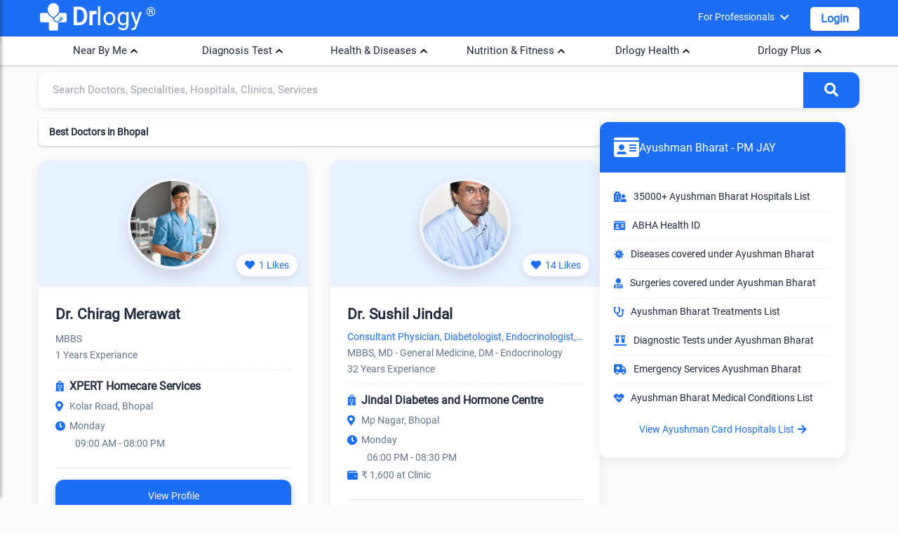

--- FILE ---
content_type: text/html; charset=utf-8
request_url: https://www.drlogy.com/bhopal/doctor
body_size: 30458
content:
<!DOCTYPE html><html lang="en"><head><meta charSet="utf-8"/><meta name="viewport" content="width=device-width, initial-scale=1"/><meta name="viewport" content="width=device-width, initial-scale=1"/><link rel="preload" as="image" href="https://images.drlogy.com/assets/uploads/img/general/drlogy.png" fetchPriority="high"/><link rel="stylesheet" href="/_next/static/css/e977bfdbd0fb29f7.css" data-precedence="next"/><link rel="stylesheet" href="/_next/static/css/6d739143b8ae74e5.css" data-precedence="next"/><link rel="stylesheet" href="/_next/static/css/141bed5f4a594efc.css" data-precedence="next"/><link rel="preload" as="script" fetchPriority="low" href="/_next/static/chunks/webpack-e62da1047e3a3346.js"/><script src="/_next/static/chunks/fd9d1056-98116a6626cb12f8.js" async=""></script><script src="/_next/static/chunks/52117-25971ec61247b6fb.js" async=""></script><script src="/_next/static/chunks/main-app-ece843337090d7d3.js" async=""></script><script src="/_next/static/chunks/72972-14d1ee87280021a8.js" async=""></script><script src="/_next/static/chunks/65878-1d657192c59be99c.js" async=""></script><script src="/_next/static/chunks/70496-2f0667e5bf95bd6a.js" async=""></script><script src="/_next/static/chunks/95783-d375d02a55e615f0.js" async=""></script><script src="/_next/static/chunks/88003-cbca54c9ec166bc3.js" async=""></script><script src="/_next/static/chunks/23594-0da900f96fb083a1.js" async=""></script><script src="/_next/static/chunks/44864-615c7d7c6cb3bb6a.js" async=""></script><script src="/_next/static/chunks/90845-c037e92099844750.js" async=""></script><script src="/_next/static/chunks/app/%5BcityUrl%5D/layout-e05b9d5a1c1c64cb.js" async=""></script><script src="/_next/static/chunks/80233-19e861306291392f.js" async=""></script><script src="/_next/static/chunks/app/layout-8b4ca08cec2250d1.js" async=""></script><script src="/_next/static/chunks/app/not-found-d27195fe9968521a.js" async=""></script><script src="/_next/static/chunks/36630-effbd0d20aef8572.js" async=""></script><script src="/_next/static/chunks/48275-ac62ebea18cc29cd.js" async=""></script><script src="/_next/static/chunks/82090-150955a437e8b82b.js" async=""></script><script src="/_next/static/chunks/42579-79687880408e590f.js" async=""></script><script src="/_next/static/chunks/app/%5BcityUrl%5D/page-ccf00b336f95aa6f.js" async=""></script><script src="/_next/static/chunks/18291-48c519c0aaf0eb9b.js" async=""></script><script src="/_next/static/chunks/34610-ce2709989183e325.js" async=""></script><script src="/_next/static/chunks/app/%5BcityUrl%5D/%5B...listingUrl%5D/page-664e4c05f7c7b03f.js" async=""></script><link rel="preload" href="https://www.googletagmanager.com/gtag/js?id=G-4FE8XW7E0E" as="script"/><link rel="preload" href="https://pagead2.googlesyndication.com/pagead/js/adsbygoogle.js" as="script"/><meta name="mobile-web-app-capable" content="yes"/><meta name="apple-mobile-web-app-capable" content="yes"/><meta name="application-name" content="Drlogy"/><meta name="apple-mobile-web-app-title" content="Drlogy"/><meta name="theme-color" content="#1078f2"/><meta name="msapplication-navbutton-color" content="#1078f2"/><meta name="apple-mobile-web-app-status-bar-style" content="black-translucent"/><meta name="msapplication-starturl" content="https://www.drlogy.com"/><meta http-equiv="X-UA-Compatible" content="IE=edge"/><meta name="robots" content="index, follow"/><meta property="fb:app_id" content="335528353779686"/><meta name="google-site-verification" content="6Ax3iq5dAIzusLGAzvMDAU5MjHRv42suqKgqtyrKd74"/><meta name="twitter:card" content="summary_large_image"/><meta name="twitter:site" content="@Drlogy_"/><meta name="p:domain_verify" content="8e9bc1f04d8789b56645b4a9582edb07"/><link rel="apple-touch-icon" sizes="72x72" href="https://images.drlogy.com/assets/uploads/img/general/apple-72x72.png"/><link rel="icon" type="image/png" sizes="72x72" href="https://images.drlogy.com/assets/uploads/img/general/android-72x72.png"/><link rel="icon" href="https://images.drlogy.com/assets/uploads/img/general/favicon.ico"/><link rel="icon" href="/favicon.ico" type="image/x-icon" sizes="72x72"/><meta name="next-size-adjust"/><link href="https://cdnjs.cloudflare.com/ajax/libs/font-awesome/5.15.4/css/all.min.css" rel="stylesheet"/><script src="/_next/static/chunks/polyfills-42372ed130431b0a.js" noModule=""></script></head><body><!--$--><!--/$--><div class="pc-jut lg-y-h"><div class="container"><div class="row dr-hedr1"><button class="hamburger-menu" aria-label="Open menu"><i class="fas fa-bars"></i></button><div class="sidebar-overlay "><div class="sidebar-content"><div class="sid-hdd jut-card"><div><a class="dr-logo" href="/"><img alt="drlogy" title="drlogy" fetchPriority="high" width="100" height="100" decoding="async" data-nimg="1" class="dr-logo1" style="color:transparent" src="https://images.drlogy.com/assets/uploads/img/general/drlogy.png"/><b>Dr</b>logy<span class="drr-1">®</span></a></div><i class="fas fa-times close-sidebar"></i></div><div class="sid-bdy"><div class="sidlist-div"><div class="sidlist-sub"><p class="sidlist">Near By Me</p><div id="hamsb_1" class="sidelist-c w3-hide"><div class="drlogy-navsection"><div class="drnav-div"><p class="drnav-p">Doctors</p><ul class="drnav-ul"><li><a title="Best Doctor in Mumbai" href="/mumbai/doctor">Best Doctor in Mumbai</a></li><li><a title="Best Doctor in Delhi" href="/new-delhi/doctor">Best Doctor in Delhi</a></li><li><a title="Best Doctor in Bengaluru" href="/bengaluru/doctor">Best Doctor in Bengaluru</a></li><li><a title="Best Doctor in Hyderabad" href="/hyderabad/doctor">Best Doctor in Hyderabad</a></li><li><a title="Best Doctor in Chennai" href="/chennai/doctor">Best Doctor in Chennai</a></li><li><a title="Best Doctor in Pune" href="/pune/doctor">Best Doctor in Pune</a></li><li><a title="Best Doctor in Ahmedabad" href="/ahmedabad/doctor">Best Doctor in Ahmedabad</a></li><li><a title="Best Doctor in Kolkata" href="/kolkata/doctor">Best Doctor in Kolkata</a></li><li><a title="Best Doctor in Surat" href="/surat/doctor">Best Doctor in Surat</a></li><li><a title="Best Doctor in Jaipur" href="/jaipur/doctor">Best Doctor in Jaipur</a></li></ul></div><div class="drnav-div"><p class="drnav-p">Speciality</p><ul class="drnav-ul"><li><a title="General Physician" href="/bhopal/general-physician">General Physician</a></li><li><a title="Dentist" href="/bhopal/dentist">Dentist</a></li><li><a title="Cardiologist" href="/bhopal/cardiologist">Cardiologist</a></li><li><a title="Pediatrician" href="/bhopal/pediatrician">Pediatrician</a></li><li><a title="Gynecologist" href="/bhopal/gynecologist">Gynecologist</a></li><li><a title="Dermatologist" href="/bhopal/dermatologist">Dermatologist</a></li><li><a title="Oncologist" href="/bhopal/oncologist">Oncologist</a></li><li><a title="Orthopaedic" href="/bhopal/orthopaedic">Orthopaedic</a></li><li><a title="Ophthalmologist" href="/bhopal/ophthalmologist">Ophthalmologist</a></li><li><a title="Sexologist" href="/bhopal/sexologist">Sexologist</a></li><li><a title="Homeopathic" href="/bhopal/homeopathic">Homeopathic</a></li><li><a title="Ayurvedic" href="/bhopal/ayurvedic">Ayurvedic</a></li></ul></div><div class="drnav-div"><p class="drnav-p">Hospital</p><ul class="drnav-ul"><li><a title="Best Hospital in Mumbai" href="/mumbai/hospital">Best Hospital in Mumbai</a></li><li><a title="Best Hospital in Delhi" href="/new-delhi/hospital">Best Hospital in Delhi</a></li><li><a title="Best Hospital in Bengaluru" href="/bengaluru/hospital">Best Hospital in Bengaluru</a></li><li><a title="Best Hospital in Hyderabad" href="/hyderabad/hospital">Best Hospital in Hyderabad</a></li><li><a title="Best Hospital in Chennai" href="/chennai/hospital">Best Hospital in Chennai</a></li><li><a title="Best Hospital in Pune" href="/pune/hospital">Best Hospital in Pune</a></li><li><a title="Best Hospital in Ahmedabad" href="/ahmedabad/hospital">Best Hospital in Ahmedabad</a></li><li><a title="Best Hospital in Kolkata" href="/kolkata/hospital">Best Hospital in Kolkata</a></li><li><a title="Best Hospital in Surat" href="/surat/hospital">Best Hospital in Surat</a></li><li><a title="Best Hospital in Jaipur" href="/jaipur/hospital">Best Hospital in Jaipur</a></li></ul></div><div class="drnav-div"><p class="drnav-p">Clinic</p><ul class="drnav-ul"><li><a title="Best Clinic in Mumbai" href="/mumbai/clinic">Best Clinic in Mumbai</a></li><li><a title="Best Clinic in Delhi" href="/new-delhi/clinic">Best Clinic in Delhi</a></li><li><a title="Best Clinic in Bengaluru" href="/bengaluru/clinic">Best Clinic in Bengaluru</a></li><li><a title="Best Clinic in Hyderabad" href="/hyderabad/clinic">Best Clinic in Hyderabad</a></li><li><a title="Best Clinic in Chennai" href="/chennai/clinic">Best Clinic in Chennai</a></li><li><a title="Best Clinic in Pune" href="/pune/clinic">Best Clinic in Pune</a></li><li><a title="Best Clinic in Ahmedabad" href="/ahmedabad/clinic">Best Clinic in Ahmedabad</a></li><li><a title="Best Clinic in Kolkata" href="/kolkata/clinic">Best Clinic in Kolkata</a></li><li><a title="Best Clinic in Surat" href="/surat/clinic">Best Clinic in Surat</a></li><li><a title="Best Clinic in Jaipur" href="/jaipur/clinic">Best Clinic in Jaipur</a></li></ul></div><div class="drnav-div"><p class="drnav-p">Pathology Lab</p><ul class="drnav-ul"><li><a title="Best Pathology Lab in Mumbai" href="/mumbai/lab">Best Pathology Lab in Mumbai</a></li><li><a title="Best Pathology Lab in Delhi" href="/new-delhi/lab">Best Pathology Lab in Delhi</a></li><li><a title="Best Pathology Lab in Bengaluru" href="/bengaluru/lab">Best Pathology Lab in Bengaluru</a></li><li><a title="Best Pathology Lab in Hyderabad" href="/hyderabad/lab">Best Pathology Lab in Hyderabad</a></li><li><a title="Best Pathology Lab in Chennai" href="/chennai/lab">Best Pathology Lab in Chennai</a></li><li><a title="Best Pathology Lab in Pune" href="/pune/lab">Best Pathology Lab in Pune</a></li><li><a title="Best Pathology Lab in Ahmedabad" href="/ahmedabad/lab">Best Pathology Lab in Ahmedabad</a></li><li><a title="Best Pathology Lab in Kolkata" href="/kolkata/lab">Best Pathology Lab in Kolkata</a></li><li><a title="Best Pathology Lab in Surat" href="/surat/lab">Best Pathology Lab in Surat</a></li><li><a title="Best Pathology Lab in Jaipur" href="/jaipur/lab">Best Pathology Lab in Jaipur</a></li></ul></div><div class="drnav-div"><p class="drnav-p">Test</p><ul class="drnav-ul"><li><a title="CBC Test" href="/bhopal/lab/test/cbc">CBC Test</a></li><li><a title="Liver Function Test" href="/bhopal/lab/test/liver-function-test-lft">Liver Function Test</a></li><li><a title="Kidney Function Test" href="/bhopal/lab/test/kidney-function-test-kft">Kidney Function Test</a></li><li><a title="Lipid Profile Test" href="/bhopal/lab/test/lipid-profile">Lipid Profile Test</a></li><li><a title="CRP Test" href="/bhopal/lab/test/c-reactive-protein-crp">CRP Test</a></li><li><a title="Dengue Test" href="/bhopal/lab/test/dengue-profile">Dengue Test</a></li><li><a title="Malaria Test" href="/bhopal/lab/test/malaria-parasite-card-test">Malaria Test</a></li><li><a title="Fasting Blood Glucose Test" href="/bhopal/lab/test/fasting-blood-glucose">Fasting Blood Glucose Test</a></li><li><a title="Thyroid Test" href="/bhopal/lab/test/thyroid-function-test-tft">Thyroid Test</a></li><li><a title="Vitamin B12 Test" href="/bhopal/lab/test/vitamin-b12">Vitamin B12 Test</a></li><li><a title="Rett Syndrom (RTT)" href="/bhopal/lab/test/rett-syndrome-rtt">Rett Syndrom (RTT)</a></li><li><a title="HbA1c Test" href="/bhopal/lab/test/hbA1c">HbA1c Test</a></li><li><a title="Widal Test" href="/bhopal/lab/test/widal-test">Widal Test</a></li></ul></div></div></div></div><div class="sidlist-sub"><p class="sidlist">Diagnosis Test</p><div id="hamsb_2" class="sidelist-c w3-hide"><div class="drnav-div"><p class="drnav-p">Heart</p><ul class="drnav-ul"><li><a title="Coronary Artery Disease Test" href="/health/coronary-artery-disease-diagnosis">Coronary Artery Disease Test</a></li><li><a title="Myocardial Infarction Test" href="/health/myocardial-infarction-diagnosis">Myocardial Infarction Test</a></li><li><a title="Heart Failure Test" href="/health/heart-failure-test">Heart Failure Test</a></li><li><a title="Arrhythmia Test" href="/health/arrhythmia-test">Arrhythmia Test</a></li></ul></div><div class="drnav-div"><p class="drnav-p">Lungs and Respiratory System</p><ul class="drnav-ul"><li><a title="Asthma Test" href="/health/asthma-diagnosis">Asthma Test</a></li><li><a title="Lung Diseases Test" href="/health/lung-disease-diagnosis-tests">Lung Diseases Test</a></li><li><a title="Bird Flu Test" href="/health/bird-flu-diagnosis-test">Bird Flu Test</a></li><li><a title="Tuberculosis (TB) Test" href="/health/tb-diagnosis">Tuberculosis (TB) Test</a></li></ul></div><div class="drnav-div"><p class="drnav-p">Kidneys</p><ul class="drnav-ul"><li><a title="Chronic Kidney Disease" href="/health/chronic-kidney-disease-diagnosis">Chronic Kidney Disease</a></li><li><a title="Kidney Cancer" href="/health/diagnosing-kidney-cancer">Kidney Cancer</a></li></ul></div><div class="drnav-div"><p class="drnav-p">Digestive System</p><ul class="drnav-ul"><li><a title="Constipation Test" href="/health/constipation">Constipation Test</a></li><li><a title="Colorectal Cancer Test" href="/health/colorectal-cancer-diagnosis">Colorectal Cancer Test</a></li><li><a title="Stomach Cancer Test" href="/health/stomach-cancer-diagnosis">Stomach Cancer Test</a></li><li><a title="Peptic Ulcer Test" href="/health/peptic-ulcer-diagnosis">Peptic Ulcer Test</a></li></ul></div><div class="drnav-div"><p class="drnav-p">Infections and Diseases</p><ul class="drnav-ul"><li><a title="Flu Test" href="/health/flu-tests">Flu Test</a></li><li><a title="Dengue Test" href="/health/dengue-test">Dengue Test</a></li><li><a title="Malaria Test" href="/health/malaria-test">Malaria Test</a></li><li><a title="HIV Test" href="health/hiv-aids-diagnosis-test">HIV Test</a></li></ul></div><div class="drnav-div"><p class="drnav-p">Liver</p><ul class="drnav-ul"><li><a title="Hepatitis Test" href="/health/hepatitis-test">Hepatitis Test</a></li></ul></div><div class="drnav-div"><p class="drnav-p">Nervous System</p><ul class="drnav-ul"><li><a title="Alzheimer&#x27;s Test" href="/health/alzheimers-test">Alzheimer&#x27;s Test</a></li><li><a title="Parkinson&#x27;s Disease Test" href="/health/parkinsons-disease-diagnosis">Parkinson&#x27;s Disease Test</a></li><li><a title="Seizure Test" href="/health/seizure-diagnosis">Seizure Test</a></li><li><a title="Stroke Test" href="/health/stroke-diagnosis">Stroke Test</a></li><li><a title="Aphasia Test" href="/health/aphasia-diagnosis">Aphasia Test</a></li><li><a title="Migraine Test" href="/health/migraine-diagnosis">Migraine Test</a></li><li><a title="ALS Test" href="/health/als-diagnosis">ALS Test</a></li><li><a title="Myasthenia Gravis Test" href="/health/myasthenia-gravis-test">Myasthenia Gravis Test</a></li></ul></div><div class="drnav-div"><p class="drnav-p">Blood and Circulatory System</p><ul class="drnav-ul"><li><a title="Thalassemia Test" href="/health/thalassemia-diagnosis">Thalassemia Test</a></li><li><a title="Low Blood Pressure Test" href="/health/high-cholesterol-levels-diagnosis">Low Blood Pressure Test</a></li><li><a title="High Cholesterol Levels Test" href="/health/high-cholesterol-levels-diagnosis">High Cholesterol Levels Test</a></li><li><a title="Cholesterol Test" href="/health/high-cholesterol-levels-diagnosis">Cholesterol Test</a></li><li><a title="Anemia Test" href="/health/anemia-diagnosis">Anemia Test</a></li><li><a title="Hemorrhagic Stroke Test" href="/health/hemorrhagic-stroke-diagnosis">Hemorrhagic Stroke Test</a></li><li><a title="Cardiovascular Diseases Test" href="/health/cardiovascular-diseases-diagnosis">Cardiovascular Diseases Test</a></li><li><a title="Coronary Artery Disease Test" href="/health/coronary-artery-disease-diagnosis">Coronary Artery Disease Test</a></li><li><a title="Myocardial Infarction Test" href="/health/myocardial-infarction-diagnosis">Myocardial Infarction Test</a></li><li><a title="Heart Failure Test" href="/health/heart-failure-test">Heart Failure Test</a></li><li><a title="Arrhythmia Test" href="/health/arrhythmia-test">Arrhythmia Test</a></li><li><a title="CLL Test" href="/health/cll-diagnosis">CLL Test</a></li><li><a title="CML Test" href="/health/cml-diagnosis">CML Test</a></li><li><a title="Bones and Joints" href="/health/rheumatoid-arthritis-diagnosis">Bones and Joints</a></li><li><a title="Osteoporosis Test" href="/health/osteoarthritis-test">Osteoporosis Test</a></li><li><a title="Rheumatoid Arthritis Test" href="/health/rheumatoid-arthritis-diagnosis">Rheumatoid Arthritis Test</a></li><li><a title="Osteoarthritis Test" href="/health/osteoarthritis-test">Osteoarthritis Test</a></li></ul></div><div class="drnav-div"><p class="drnav-p">Maternal Health</p><ul class="drnav-ul"><li><a title="Maternal UTI Test" href="/health/maternal-uti-diagnosis">Maternal UTI Test</a></li><li><a title="Hypertensive Disorders of Pregnancy Test" href="/health/hypertensive-disorders-of-pregnancy-diagnosis">Hypertensive Disorders of Pregnancy Test</a></li><li><a title="Maternal Venous Thromboembolism Test" href="/health/maternal-venous-thromboembolism-diagnosis">Maternal Venous Thromboembolism Test</a></li><li><a title="Pregnancy Anemia Test" href="/health/pregnancy-anemia-diagnosis">Pregnancy Anemia Test</a></li></ul></div><div class="drnav-div"><p class="drnav-p">Eyes</p><ul class="drnav-ul"><li><a title="Glaucoma Test" href="/health/glaucoma-diagnosis">Glaucoma Test</a></li><li><a title="Cataracts Test" href="/health/cataracts-diagnosis-test">Cataracts Test</a></li><li><a title="Dry Eye Test" href="/health/dry-eye-diagnosis">Dry Eye Test</a></li><li><a title="Pink Eye Test" href="/health/pink-eye-diagnosis">Pink Eye Test</a></li></ul></div><div class="drnav-div"><p class="drnav-p">Endocrine System</p><ul class="drnav-ul"><li><a title="Diabetes Test" href="/health/diabetes-test">Diabetes Test</a></li><li><a title="Thyroid Cancer Test" href="/health/thyroid-cancer-diagnosis">Thyroid Cancer Test</a></li><li><a title="PCOS Test" href="/health/pcos-diagnosis">PCOS Test</a></li></ul></div></div></div><div class="sidlist-sub"><p class="sidlist">Health &amp; Diseases</p><div id="hamsb_3" class="sidelist-c w3-hide"><div class="drnav-div"><p class="drnav-p">Mental Health</p><ul class="drnav-ul"><li><a title="Bipolar Disorder Test" href="/health/test-for-bipolar-disorder">Bipolar Disorder Test</a></li><li><a title="Schizophrenia Test" href="/health/schizophrenia-test">Schizophrenia Test</a></li><li><a title="Depression Test" href="/health/depression-test">Depression Test</a></li></ul></div><div class="drnav-div"><p class="drnav-p">Cancer</p><ul class="drnav-ul"><li><a title="Breast Cancer Test" href="/health/breast-cancer-diagnosis-test">Breast Cancer Test</a></li><li><a title="Cervical Cancer Test" href="/health/cervical-cancer-test">Cervical Cancer Test</a></li><li><a title="Bladder Cancer Test" href="/health/bladder-cancer-diagnosis">Bladder Cancer Test</a></li><li><a title="Esophageal Cancer Test" href="/health/esophageal-cancer-diagnosis">Esophageal Cancer Test</a></li><li><a title="Pancreatic Cancer Test" href="/health/pancreatic-cancer-diagnosis-test">Pancreatic Cancer Test</a></li><li><a title="Colorectal Cancer Test" href="/health/colorectal-cancer-diagnosis">Colorectal Cancer Test</a></li><li><a title="Stomach Cancer Test" href="/health/stomach-cancer-diagnosis">Stomach Cancer Test</a></li><li><a title="Thyroid Cancer Test" href="/health/thyroid-cancer-diagnosis">Thyroid Cancer Test</a></li></ul></div><div class="drnav-div"><p class="drnav-p">Other Test</p><ul class="drnav-ul"><li><a title="Hernia Test" href="/health/hernia-diagnosis">Hernia Test</a></li><li><a title="Filariasis Test" href="/health/filariasis-test">Filariasis Test</a></li><li><a title="Myasthenia Gravis Test" href="/health/myasthenia-gravis-test">Myasthenia Gravis Test</a></li><li><a title="Constipation Nursing Test" href="/health/constipation-nursing-diagnosis">Constipation Nursing Test</a></li><li><a title="IBS Test" href="/health/ibs-diagnosis">IBS Test</a></li><li><a title="Crohn&#x27;s Disease Test" href="/health/crohns-disease-diagnosis">Crohn&#x27;s Disease Test</a></li><li><a title="COVID-19 Test" href="/health/covid-19-diagnosis">COVID-19 Test</a></li><li><a title="Chickenpox Test" href="/health/chickenpox-test">Chickenpox Test</a></li></ul></div></div></div><div class="sidlist-sub"><p class="sidlist">Nutrition &amp; Fitness</p><div id="hamsb_4" class="sidelist-c w3-hide"><div class="drnav-div"><p class="drnav-p">Mental Health</p><ul class="drnav-ul"><li><a title="ADHD" href="/health/adhd-symptoms-causes-types-and-prevention">ADHD</a></li><li><a title="Depression" href="/health/clinical-depression-causes-symptoms-and-treatment">Depression</a></li><li><a title="Anxiety" href="/health/anxiety-disorders-and-symptoms">Anxiety</a></li><li><a title="Alzheimer" href="/health/alzheimer-s-disease-types">Alzheimer</a></li><li><a title="Schizophrenia" href="/health/schizophrenia-symptoms-and-treatment">Schizophrenia</a></li><li><a title="Panick Attack" href="/health/panic-attack-symptoms-and-treatment">Panick Attack</a></li><li><a title="Social Anxiety" href="/health/social-anxiety-disorder-symptoms">Social Anxiety</a></li><li><a title="Dysthymia" href="/health/dysthymia-definition-and-symptoms?is_admin=1">Dysthymia</a></li><li><a title="Parkinson’s" href="/health/parkinsons-disease-symptoms">Parkinson&#x27;s</a></li><li><a title="Bipolar 1 Disorder" href="/health/bipolar-1-disorder">Bipolar 1 Disorder</a></li><li><a title="Bipolar 2 Disorder" href="/health/bipolar-2">Bipolar 2 Disorder</a></li><li><a title="Cyclothymia Disorder" href="/health/cyclothymia?is_admin=1">Cyclothymia Disorder</a></li><li><a title="Rapid Cycling Bipolar" href="/health/rapid-cycling-bipolar">Rapid Cycling Bipolar</a></li><li><a title="Mixed Bipolar Disorder" href="/health/bipolar-with-mixed-features">Mixed Bipolar Disorder</a></li><li><a title="Seasonal Affective Disorder (SAD)" href="/health/seasonal-affective-disorder-sad">Seasonal Affective Disorder (SAD)</a></li><li><a title="Unspecified Bipolar Disorder" href="/health/unspecified-bipolar-disorder">Unspecified Bipolar Disorder</a></li></ul></div><div class="drnav-div"><p class="drnav-p">Animal Phobias</p><ul class="drnav-ul"><li><a title="Cynophobia" href="/health/cynophobia-fear-of-dogs">Cynophobia</a></li><li><a title="Zoophobia" href="/health/zoophobia-fear-of-animals">Zoophobia</a></li><li><a title="Lepidopterophobia" href="/health/lepidopterophobia-fear-of-butterflies">Lepidopterophobia</a></li><li><a title="Ailurophobia" href="/health/ailurophobia-fear-of-cats">Ailurophobia</a></li><li><a title="Herpetophobia" href="/health/herpetophobia-fear-of-reptiles">Herpetophobia</a></li><li><a title="Ranidaphobia" href="/health/ranidaphobia-fear-of-frogs">Ranidaphobia</a></li></ul></div><div class="drnav-div"><p class="drnav-p">Insect Phobias</p><ul class="drnav-ul"><li><a title="Entomophobia" href="/health/entomophobia-fear-of-insects">Entomophobia</a></li><li><a title="Apiphobia" href="/health/apiphobia-fear-of-bees">Apiphobia</a></li><li><a title="Scoleciphobia" href="/health/scoleciphobia-fear-of-worms">Scoleciphobia</a></li><li><a title="Arachnophobia" href="/health/arachnophobia-fear-of-spiders">Arachnophobia</a></li></ul></div><div class="drnav-div"><p class="drnav-p">Object Phobias</p><ul class="drnav-ul"><li><a title="Koumpounophobia" href="/health/koumpounophobia-fear-of-buttons">Koumpounophobia</a></li><li><a title="Chrometophobia" href="/health/chrometophobia-fear-of-money">Chrometophobia</a></li><li><a title="Kosmemophobia" href="/health/kosmemophobia-fear-of-jewelry">Kosmemophobia</a></li><li><a title="Masklophobia" href="/health/masklophobia-fear-of-masks">Masklophobia</a></li></ul></div><div class="drnav-div"><p class="drnav-p">Medical Phobias</p><ul class="drnav-ul"><li><a title="Hemophobia" href="/health/hemophobia-fear-of-blood">Hemophobia</a></li><li><a title="Trypanophobia" href="/health/trypanophobia-fear-of-needles">Trypanophobia</a></li><li><a title="Nosophobia" href="/health/nosophobia-fear-of-disease">Nosophobia</a></li><li><a title="Emetophobia" href="/health/emetophobia-fear-of-vomiting">Emetophobia</a></li><li><a title="Algophobia" href="/health/algophobia-fear-of-pain">Algophobia</a></li></ul></div><div class="drnav-div"><p class="drnav-p">Environmental Phobias</p><ul class="drnav-ul"><li><a title="Mysophobia" href="/health/mysophobia-fear-of-germs">Mysophobia</a></li><li><a title="Agoraphobia" href="/health/agoraphobia-fear-of-avoidance-of-places">Agoraphobia</a></li><li><a title="Cleithrophobia" href="/health/cleithrophobia-fear-of-being-trapped">Cleithrophobia</a></li></ul></div><div class="drnav-div"><p class="drnav-p">Specific Object Phobias</p><ul class="drnav-ul"><li><a title="Aichmophobia" href="/health/aichmophobia-fear-of-sharp-objects">Aichmophobia</a></li><li><a title="Automatonophobia" href="/health/automatonophobia-fear-of-human-like-figures">Automatonophobia</a></li><li><a title="Pentheraphobia" href="/health/pentheraphobia-fear-of-mother-in-law">Pentheraphobia</a></li></ul></div><div class="drnav-div"><p class="drnav-p">Diseases</p><ul class="drnav-ul"><li><a title="Monkeypox" href="/health/monkey-pox-virus-symptoms-treatment-vaccine">Monkeypox</a></li><li><a title="Marburg Virus" href="/health/marburg-virus">Marburg Virus</a></li><li><a title="Obesity" href="/health/obesity-symptoms">Obesity</a></li><li><a title="Morbid Obesity" href="/health/morbid-obesity-definition">Morbid Obesity</a></li><li><a title="Chronic Constipation" href="/health/chronic-constipation">Chronic Constipation</a></li><li><a title="Newborn Constipation" href="/health/newborn-constipation">Newborn Constipation</a></li><li><a title="Nipah Virus" href="/health/nipha-virus">Nipah Virus</a></li><li><a title="Parathyroid Cancer" href="/health/parathyroid-cancer">Parathyroid Cancer</a></li><li><a title="Surrogacy" href="/health/surrogacy">Surrogacy</a></li><li><a title="Orthopedic Surgery" href="/health/common-orthopedic-surgery">Orthopedic Surgery</a></li><li><a title="Insomnia" href="/health/habits-of-insomnia">Insomnia</a></li><li><a title="ADHD" href="/health/adhd-symptoms-causes-types-and-prevention">ADHD</a></li><li><a title="Zika Virus" href="/health/zika-virus-symptoms-and-treatment">Zika Virus</a></li><li><a title="Lumpy Skin Disease" href="/health/lumpy-skin-disease-in-cattles-symptoms-treatment-prevention">Lumpy Skin Disease</a></li><li><a title="PTSD" href="/health/signs-of-ptsd-symptoms">PTSD</a></li><li><a title="Procrastinations" href="/health/procrastination-definition-and-tips-to-avoid-procrastination">Procrastinations</a></li><li><a title="Stress and Anxiety" href="/health/difference-between-stress-and-anxiety">Stress and Anxiety</a></li><li><a title="Brain Tumor" href="/health/brain-tumor-symptoms-and-types">Brain Tumor</a></li><li><a title="Parkinson&#x27;s Disease" href="/health/parkinsons-disease-symptoms">Parkinson&#x27;s Disease</a></li><li><a title="Bird Flu" href="/health/bird-flu-symptoms">Bird Flu</a></li><li><a title="Dyslexia" href="/health/dyslexia-test-and-symptoms">Dyslexia</a></li><li><a title="Tomato Flu" href="/health/tomato-flu-virus-symptoms">Tomato Flu</a></li><li><a title="High Blood Pressure" href="/health/7-best-high-blood-pressure-exercises">High Blood Pressure</a></li></ul></div><div class="drnav-div"><ul class="drnav-ul"><li><a title="Clinical Depression" href="/health/clinical-depression-causes-symptoms-and-treatment">Clinical Depression</a></li><li><a title="Anxiety Relief" href="/health/6-best-exercises-for-anxiety-relief">Anxiety Relief</a></li><li><a title="Dysthymia" href="/health/dysthymia-definition-and-symptoms">Dysthymia</a></li><li><a title="Social Anxiety Disorder" href="/health/social-anxiety-disorder-symptoms">Social Anxiety Disorder</a></li><li><a title="Panic Attack" href="/health/panic-attack-symptoms-and-treatment">Panic Attack</a></li><li><a title="Blood Disorders" href="/health/rare-blood-disorders-list">Blood Disorders</a></li><li><a title="OCD" href="/health/obsessive-compulsive-disorder-ocd">OCD</a></li><li><a title="Dyspnea on Exertion (DOE)" href="/health/dyspnea-on-exertion">Dyspnea on Exertion (DOE)</a></li><li><a title="Schizophrenia" href="/health/schizophrenia-symptoms-and-treatment">Schizophrenia</a></li><li><a title="Heart Attack" href="/health/heart-attack">Heart Attack</a></li><li><a title="High Blood Pressure" href="/health/7-best-high-blood-pressure-exercises">High Blood Pressure</a></li><li><a title="Cholesterol Body Fat" href="/health/reduce-cholesterol">Cholesterol Body Fat</a></li><li><a title="Kidney Stones" href="/health/what-causes-kidney-stones">Kidney Stones</a></li><li><a title="Skincare" href="/health/skincare-routine-at-home">Skincare</a></li><li><a title="Alzheimer’s" href="/health/alzheimer-s-disease-types">Alzheimer&#x27;s</a></li><li><a title="Hair Fall" href="/health/hair-fall-tips">Hair Fall</a></li><li><a title="Depression" href="/health/what-are-the-depression-symptoms">Depression</a></li><li><a title="Anxiety Disorders" href="/health/anxiety-disorders-and-symptoms">Anxiety Disorders</a></li><li><a title="Langya Virus" href="/health/langya-virus-symptoms">Langya Virus</a></li><li><a title="Malaria" href="/health/malaria-symptoms">Malaria</a></li><li><a title="REM Sleep Disorder" href="/health/rem-sleep-disorder-treatment">REM Sleep Disorder</a></li><li><a title="Anxiety Disorders" href="/health/anxiety-disorders-and-symptoms">Anxiety Disorders</a></li><li><a title="Langya Virus" href="/health/langya-virus-symptoms">Langya Virus</a></li><li><a title="Diabetes" href="/health/diabetes-types-and-symptoms">Diabetes</a></li></ul></div></div></div><div class="sidlist-sub"><p class="sidlist">Drlogy Health</p><div id="hamsb_5" class="sidelist-c w3-hide"><div class="drnav-div"><p class="drnav-p">Doctors Nearby Me</p><ul class="drnav-ul"><li><a href="/bhopal/doctor">Doctors Nearby Me</a></li><li><a href="/bhopal/hospital">Hospital Nearby Me</a></li><li><a href="/bhopal/clinic">Clinics Nearby Me</a></li><li><a href="/bhopal/lab">Labs Nearby Me</a></li><li><a href="/bhopal/pharmacy">Pharmacies Nearby Me</a></li></ul></div><div class="drnav-div"><p class="drnav-p">Top Healthcare Professionals</p><ul class="drnav-ul"><li><a href="/india/top-10-doctors">Top 10 Doctors in India</a></li><li><a href="/india/top-10-hospitals">Top 10 Hospitals in India</a></li><li><a href="/india/top-10-clinics">Top 10 Clinics in India</a></li><li><a href="/india/top-10-labs">Top 10 Labs in India</a></li></ul></div><div class="drnav-div"><p class="drnav-p">Top Citywise Doctors</p><ul class="drnav-ul"><li><a href="/mumbai/top-10-doctors">Top 10 Doctors in Mumbai</a></li><li><a href="/new-delhi/top-10-doctors">Top 10 Doctors in Delhi</a></li><li><a href="/bangalore/top-10-doctors">Top 10 Doctors in Bangalore</a></li><li><a href="/hyderabad/top-10-doctors">Top 10 Doctors in Hyderabad</a></li><li><a href="/kolkata/top-10-doctors">Top 10 Doctors in Kolkata</a></li></ul></div><div class="drnav-div"><p class="drnav-p">Lab Tests</p><ul class="drnav-ul"><li><a href="/test">1000+ Lab Tests</a></li><li><a href="/test/tag/blood-tests">Blood Tests</a></li><li><a href="/test/tag/urine-tests">Urine Tests</a></li><li><a href="/test/tag/kidney-tests">Kidney Tests</a></li><li><a href="/test/tag/lungs-tests">Lungs Tests</a></li><li><a href="/test/tag/fever-test">Fever Tests</a></li><li><a href="/test/tag/heart-tests">Heart Tests</a></li><li><a href="/test/tag/skin-tests">Skin Tests</a></li><li><a href="/test/tag/sonography">Ultrasound/Sonography</a></li><li><a href="/test/tag/ct-scan">CT Scan</a></li></ul></div><div class="drnav-div"><p class="drnav-p">Expert Guide</p><ul class="drnav-ul"><li><a href="/question">All Guide</a></li><li><a href="/question/specialty">Specility Guide</a></li><li><a href="/question/symptom">Medical Symptom Guide</a></li><li><a href="/question/treatment">Treatment Guide</a></li><li><a href="/question/procedure">Procedure Guide</a></li></ul></div><div class="drnav-div"><p class="drnav-p">Health &amp; Medical Days</p><ul class="drnav-ul"><li><a href="/day">All Health Days</a></li><li><a href="/day/holiday-calender">Holiday Calender</a></li><li><a href="/day/what-is-today">What is Today</a></li><li><a href="/day/what-is-tomorrow">What is Tommorrow</a></li><li><a href="/day/what-was-yesterday">What was Yesterday</a></li><li><a href="/day/month">Month Holidays</a></li></ul></div><div class="drnav-div"><p class="drnav-p">Health Education</p><ul class="drnav-ul"><li><a href="/health">Health &amp; Fitness</a></li><li><a href="/health/category/mental-health">Mental Health</a></li><li><a href="/health/category/nutrition">Nutrition</a></li><li><a href="/health/category/yoga">Yoga</a></li><li><a href="/health/category/fitness">Fitness</a></li><li><a href="/health/category/sleep">Sleep</a></li><li><a href="/health/category/research">Research</a></li><li><a href="/health/category/diseases">Diseases</a></li><li><a href="/health/category/phobia">Phobia</a></li></ul></div><div class="drnav-div"><p class="drnav-p">Calculator</p><ul class="drnav-ul"><li><a href="/calculator">All Calculators</a></li><li><a href="/calculator/category/health">Health Calculators</a></li><li><a href="/calculator/category/medical">Medical Calculator</a></li><li><a href="/calculator/category/unit-conversion">Unit Conversion Calculators</a></li><li><a href="/calculator/category/business">Business Calculator</a></li><li><a href="/calculator/category/financial">Financial Calculators</a></li><li><a href="/calculator/category/pet">Pet Calculators</a></li></ul></div><div class="drnav-div"><p class="drnav-p">Health Dictionaries</p><ul class="drnav-ul"><li><a href="/medical-dictionary">Medical Dictionary</a></li><li><a href="/medical-abbreviations">Medical Abbreviations</a></li><li><a href="/dental-term">Dental Dictionary</a></li><li><a href="/dental-abbreviations">Dental Abbreviations</a></li><li><a href="/veterinary-dictionary">Veterinary Dictionary</a></li><li><a href="/veterinary-abbreviations">Veterinary Abbreviations</a></li><li><a href="/dictionary">Dictionary</a></li><li><a href="/abbreviations">Abbreviations</a></li></ul></div><div class="drnav-div"><p class="drnav-p">Baby Names</p><ul class="drnav-ul"><li><a href="/baby-names">100K+ Baby Names</a></li><li><a href="/baby-names/boy">Baby Boy Names</a></li><li><a href="/baby-names/girl">Baby Girl Names</a></li><li><a href="/baby-names/religion">Religion</a></li><li><a href="/baby-names/rashi">Rashi/Zodiac</a></li><li><a href="/baby-names/nakshatra">Nakshtra/Star</a></li><li><a href="/baby-names/numerology">Numerology</a></li><li><a href="/baby-names/god">God</a></li><li><a href="/baby-names/origin">Origin</a></li></ul></div><div class="drnav-div"><p class="drnav-p">Pet Names</p><ul class="drnav-ul"><li><a href="/pet">All Pet Names</a></li><li><a href="/pet/dog-names">Dog Names</a></li><li><a href="/pet/cat-names">Cat Names</a></li><li><a href="/pet/bird-names">Bird Names</a></li><li><a href="/pet/rabbit-names">Rabbit Names</a></li><li><a href="/pet/turtle-names">Turtle Names</a></li></ul></div></div></div><div class="sidlist-sub"><p class="sidlist">Drlogy Plus</p><div id="hamsb_6" class="sidelist-c w3-hide"><div class="drnav-div"><p class="drnav-p">Drlogy Hospital Software</p><ul class="drnav-ul"><li><a href="/hospital-management-software">HIMS</a></li><li><a href="/hospital-management-software/opd">OPD Software</a></li><li><a href="/hospital-management-software/ipd">IPD Software</a></li><li><a href="/hospital-management-software/icu">ICU Software</a></li><li><a href="/hospital-management-software/ot">OT Software</a></li><li><a href="/pathology-lab-software">Hospital Lab Software</a></li><li><a href="/radiology-software">Hospital Radiology Software</a></li><li><a href="/hospital-management-software/mrd">MRD Software</a></li><li><a href="/hospital-management-software/emr">EMR Software</a></li><li><a href="/hospital-management-software/ehr">EHR Software</a></li><li><a href="/hospital-management-software/ambulance">Ambulance Management Software</a></li><li><a href="/hospital-management-software/biomedical-waste">BioMedical Waste Management Software</a></li><li><a href="/hospital-management-software/billing">Hospital Billing Software</a></li><li><a href="/pharmacy-software">Pharmacy Software</a></li><li><a href="/hospital-management-software/brochure">Hospital Software Brochure</a></li></ul></div><div class="drnav-div"><p class="drnav-p">Drlogy Clinic Software</p><ul class="drnav-ul"><li><a href="/clinic-software">Clinic Management Software</a></li><li><a href="/dental-software">Dental Software</a></li><li><a href="/ophthalmology-software">Eye Clinic Software</a></li><li><a href="/clinic-software/brochure">Clinic Software Brochure</a></li></ul></div><div class="drnav-div"><p class="drnav-p">Drlogy Pathology Lab Software</p><ul class="drnav-ul"><li><a href="/pathology-lab-software">Pathology lab Software</a></li><li><a href="/pathology-lab-software/report-format">Pathology Lab Reporting Software</a></li><li><a href="/pathology-lab-software/smart-report">Smart Report Software</a></li><li><a href="/pathology-lab-software/billing">Lab Billing Software</a></li><li><a href="/pathology-lab-software/qr-code-report">QR code Report Software</a></li><li><a href="/pathology-lab-software/phlebo-collection">Phlebo Management Software</a></li><li><a href="/pathology-lab-software/reference-doctor-portal">Reference Doctor Portal Software</a></li><li><a href="/pathology-lab-software/patient-portal">Patient Portal Software</a></li><li><a href="/pathology-lab-software/demo">Pathology Lab Software Free Demo</a></li><li><a href="/pathology-lab-software/reviews">Pathology Lab Software Reviews</a></li><li><a href="/pathology-lab-software/brochure">Pathology Lab Software Brochure</a></li></ul></div><div class="drnav-div"><p class="drnav-p">1000+ Pathology Lab Report Format</p><ul class="drnav-ul"><li><a href="/plus/tag/hematology-report-format">Hematology </a></li><li><a href="/plus/tag/biochemistry-report-format">Biochemistry</a></li><li><a href="/plus/tag/clinical-pathology-report-format">Clinical Pathology</a></li><li><a href="/plus/tag/immunology-report-format">Immunology</a></li><li><a href="/plus/tag/microbiology-report-format">Microbiology</a></li><li><a href="/plus/tag/molecular-genetics-report-format">Molecular Genetics</a></li><li><a href="/plus/tag/histopathology-report-format">Histopathology</a></li><li><a href="/plus/tag/cytopathology-report-format">Cytopathology</a></li></ul></div><div class="drnav-div"><p class="drnav-p">Drlogy Radiology Software</p><ul class="drnav-ul"><li><a href="/radiology-software">Radiology Software</a></li><li><a href="/radiology-software/x-ray">X-Ray Software</a></li><li><a href="/radiology-software/ultrasound-reporting">Ultrasound Reporting or Sonography Software</a></li><li><a href="/radiology-software/ct-scan">CT Scan Software</a></li><li><a href="/radiology-software/mri">MRI Software</a></li><li><a href="/radiology-software/report-format">Radiology Reporting Software</a></li></ul></div><div class="drnav-div"><p class="drnav-p">1000+ Radiology Report Format</p><ul class="drnav-ul"><li><a href="plus/the-10-clinical-guidelines-for-the-perfect-x-ray-report-format">USG</a></li><li><a href="plus/the-10-clinical-guidelines-for-the-perfect-x-ray-report-format">X-ray</a></li><li><a href="plus/ct-scan-report-preparation">CT Scan</a></li><li><a href="plus/brain-mri-report-format">MRI</a></li><li><a href="plus/pet-scan-report-format">PET Scan</a></li><li><a href="plus/mammography-report-format">Mammography</a></li><li><a href="plus/nuclear-medicine-imaging-report-format">Nuclear Medicine Reports</a></li><li><a href="plus/fluoroscopy-report-format">Fluoroscopy</a></li><li><a href="plus/angiography-report-format">Angiography</a></li><li><a href="plus/nuclear-medicine-imaging-report-format">Nuclear Medicine Imaging</a></li><li><a href="plus/skin-biopsy-test-report-format">Skin Biopsy</a></li><li><a href="plus/liver-biopsy-report-format">Liver Biopsy</a></li><li><a href="plus/prostate-biopsy-test-report-format">Prostate Biopsy</a></li></ul></div><div class="drnav-div"><p class="drnav-p">Drlogy Free Profile Listing</p><ul class="drnav-ul"><li><a href="/plus/free-doctor-listing">Free Doctor Listing</a></li><li><a href="/plus/free-hospital-listing">Free Hospital Listing</a></li><li><a href="/plus/free-clinic-listing">Free Clinic Listing</a></li><li><a href="/plus/free-lab-listing">Free Lab Listing</a></li><li><a href="/plus/free-pharmacy-listing">Free Pharmacy Listing</a></li></ul></div><div class="drnav-div"><p class="drnav-p">Drlogy Letterhead</p><ul class="drnav-ul"><li><a href="/pathology-lab-letterhead">Pathology Lab Letterhead</a></li><li><a href="/doctor-letterhead">Doctor Letterhead</a></li><li><a href="/hospital-letterhead">Hospital Letterhead</a></li><li><a href="/hospital-letterhead">Eye Hospital Letterhead</a></li><li><a href="/clinic-letterhead">Clinic Letterhead</a></li><li><a href="/clinic-letterhead">Dental Clinic Letterhead</a></li></ul></div><div class="drnav-div"><p class="drnav-p">Drlogy ICD Codes</p><ul class="drnav-ul"><li><a href="/icd10">ICD-10 Codes</a></li><li><a href="/icd10/a">ICD-10 Codes (A-Z)</a></li><li><a href="/icd11">ICD-11 Codes</a></li><li><a href="/icd11/a">ICD-11 Codes (A-Z)</a></li></ul></div><div class="drnav-div"><p class="drnav-p">Drlogy Plus Series</p><ul class="drnav-ul"><li><a href="/plus/pathology-lab-setup-guide">Lab Setup</a></li><li><a href="/plus/pathology-lab-growth-strategies">Lab Growth Stratergies</a></li><li><a href="/plus/pathology-lab-software-buying-guide">Lab Software Buying Guide</a></li><li><a href="/plus/pathology-lab-test-list">Lab Test List</a></li><li><a href="/plus/pathology-lab-software-features">Lab Software Features</a></li><li><a href="/plus/hospital-growth-strategies">Hospital Growth Strategies</a></li><li><a href="/plus/hospital-revenue-cycle-management">Hospital Revenue Cycle Management</a></li><li><a href="/plus/patient-care-management">Patient Care Management</a></li><li><a href="/plus/7-quick-guides-to-doctor-reputation-management">Doctor Reputation Management</a></li><li><a href="/plus/patient-care-technology-and-safety">Patient Care Technology and Safety</a></li><li><a href="/plus/7-quick-guides-to-patient-scheduling-system">Patient Scheduling System</a></li><li><a href="/plus/no-show-appointments">No Show Appointments</a></li><li><a href="/plus/7-patient-engagement-strategies-to-improve-outcomes">Patient Engagement Strategies</a></li><li><a href="/plus/dental-practice-growth-strategies">Dental Practice Growth Strategies</a></li></ul></div></div></div></div></div></div></div><div class="dr-lo-g"><a class="dr-logo" href="/"><img alt="drlogy" loading="lazy" width="100" height="100" decoding="async" data-nimg="1" class="dr-logo1" style="color:transparent" src="https://images.drlogy.com/assets/uploads/img/general/drlogy.png"/><b>Dr</b>logy<span class="drr-1">®</span></a></div><div class="hd-pry">For Professionals <i class="fas fa-chevron-down"></i><ul class="drh-pr pc-jut"><li><a href="/plus">Drlogy Plus<span class="cl-011">New</span></a></li><li><a href="/plus/free-doctor-listing">Free Doctor Listing</a></li><li><a href="/plus/free-hospital-listing">Free Hospital Listing</a></li><li><a href="/plus/free-lab-listing">Free Lab Listing</a></li></ul></div><button class="btn login-btn unauth-nav" aria-label="Login to Drlogy">Login</button></div></div></div><script type="application/ld+json">{"@context":"https://schema.org","@type":"MedicalOrganization","name":"Drlogy","description":"Drlogy creates a single healthcare platform for patients, professionals, and practices to access anytime, anywhere, and anyway.","url":"https://www.drlogy.com","logo":"https://images.drlogy.com/assets/uploads/img/general/drlogy_logo.png","foundingDate":"2019","medicalSpecialty":["https://schema.org/Pathology","https://schema.org/PrimaryCare","https://schema.org/Dentistry"],"sameAs":["https://www.youtube.com/@DrlogyPlus","https://www.facebook.com/Drlogy4Health","https://x.com/Drlogy_/","https://in.linkedin.com/company/drlogy","https://instagram.com/drlogy_/"],"address":{"@type":"PostalAddress","addressCountry":{"@type":"Country","name":"India"}},"contactPoint":[{"@type":"ContactPoint","telephone":"+91 8866 702 121","contactType":"Customer Service","email":"hello@drlogy.com"}]}</script><script type="application/ld+json">{"@context":"https://schema.org","@type":"WebSite","url":"https://www.drlogy.com/","potentialAction":[{"@type":"SearchAction","target":{"@type":"EntryPoint","urlTemplate":"https://query.drlogy.com/search?q={search_term_string}"},"query-input":"required name=search_term_string"},{"@type":"SearchAction","target":{"@type":"EntryPoint","urlTemplate":"android-app://com.drlogy/https/query.drlogy.com/search/?q={search_term_string}"},"query-input":"required name=search_term_string"}]}</script><div class="jut-card"><div class="drlogy-nav container"><div class="drlogy-nav1"><div class="drlogy-navitem"><ul class="drlogy-navul"><li class="drlogy-navli">Near By Me</li></ul><div class="drlogy-navcontent show"><div class="drlogy-navcn"><div class="drlogy-navsection"><div class="drnav-div"><p class="drnav-p">Doctors</p><ul class="drnav-ul"><li><a title="Best Doctor in Mumbai" href="/mumbai/doctor">Best Doctor in Mumbai</a></li><li><a title="Best Doctor in Delhi" href="/new-delhi/doctor">Best Doctor in Delhi</a></li><li><a title="Best Doctor in Bengaluru" href="/bengaluru/doctor">Best Doctor in Bengaluru</a></li><li><a title="Best Doctor in Hyderabad" href="/hyderabad/doctor">Best Doctor in Hyderabad</a></li><li><a title="Best Doctor in Chennai" href="/chennai/doctor">Best Doctor in Chennai</a></li><li><a title="Best Doctor in Pune" href="/pune/doctor">Best Doctor in Pune</a></li><li><a title="Best Doctor in Ahmedabad" href="/ahmedabad/doctor">Best Doctor in Ahmedabad</a></li><li><a title="Best Doctor in Kolkata" href="/kolkata/doctor">Best Doctor in Kolkata</a></li><li><a title="Best Doctor in Surat" href="/surat/doctor">Best Doctor in Surat</a></li><li><a title="Best Doctor in Jaipur" href="/jaipur/doctor">Best Doctor in Jaipur</a></li></ul></div><div class="drnav-div"><p class="drnav-p">Speciality</p><ul class="drnav-ul"><li><a title="General Physician" href="/bhopal/general-physician">General Physician</a></li><li><a title="Dentist" href="/bhopal/dentist">Dentist</a></li><li><a title="Cardiologist" href="/bhopal/cardiologist">Cardiologist</a></li><li><a title="Pediatrician" href="/bhopal/pediatrician">Pediatrician</a></li><li><a title="Gynecologist" href="/bhopal/gynecologist">Gynecologist</a></li><li><a title="Dermatologist" href="/bhopal/dermatologist">Dermatologist</a></li><li><a title="Oncologist" href="/bhopal/oncologist">Oncologist</a></li><li><a title="Orthopaedic" href="/bhopal/orthopaedic">Orthopaedic</a></li><li><a title="Ophthalmologist" href="/bhopal/ophthalmologist">Ophthalmologist</a></li><li><a title="Sexologist" href="/bhopal/sexologist">Sexologist</a></li><li><a title="Homeopathic" href="/bhopal/homeopathic">Homeopathic</a></li><li><a title="Ayurvedic" href="/bhopal/ayurvedic">Ayurvedic</a></li></ul></div></div><div class="drlogy-navsection"><div class="drnav-div"><p class="drnav-p">Hospital</p><ul class="drnav-ul"><li><a title="Best Hospital in Mumbai" href="/mumbai/hospital">Best Hospital in Mumbai</a></li><li><a title="Best Hospital in Delhi" href="/new-delhi/hospital">Best Hospital in Delhi</a></li><li><a title="Best Hospital in Bengaluru" href="/bengaluru/hospital">Best Hospital in Bengaluru</a></li><li><a title="Best Hospital in Hyderabad" href="/hyderabad/hospital">Best Hospital in Hyderabad</a></li><li><a title="Best Hospital in Chennai" href="/chennai/hospital">Best Hospital in Chennai</a></li><li><a title="Best Hospital in Pune" href="/pune/hospital">Best Hospital in Pune</a></li><li><a title="Best Hospital in Ahmedabad" href="/ahmedabad/hospital">Best Hospital in Ahmedabad</a></li><li><a title="Best Hospital in Kolkata" href="/kolkata/hospital">Best Hospital in Kolkata</a></li><li><a title="Best Hospital in Surat" href="/surat/hospital">Best Hospital in Surat</a></li><li><a title="Best Hospital in Jaipur" href="/jaipur/hospital">Best Hospital in Jaipur</a></li></ul></div><div class="drnav-div"><p class="drnav-p">Clinic</p><ul class="drnav-ul"><li><a title="Best Clinic in Mumbai" href="/mumbai/clinic">Best Clinic in Mumbai</a></li><li><a title="Best Clinic in Delhi" href="/new-delhi/clinic">Best Clinic in Delhi</a></li><li><a title="Best Clinic in Bengaluru" href="/bengaluru/clinic">Best Clinic in Bengaluru</a></li><li><a title="Best Clinic in Hyderabad" href="/hyderabad/clinic">Best Clinic in Hyderabad</a></li><li><a title="Best Clinic in Chennai" href="/chennai/clinic">Best Clinic in Chennai</a></li><li><a title="Best Clinic in Pune" href="/pune/clinic">Best Clinic in Pune</a></li><li><a title="Best Clinic in Ahmedabad" href="/ahmedabad/clinic">Best Clinic in Ahmedabad</a></li><li><a title="Best Clinic in Kolkata" href="/kolkata/clinic">Best Clinic in Kolkata</a></li><li><a title="Best Clinic in Surat" href="/surat/clinic">Best Clinic in Surat</a></li><li><a title="Best Clinic in Jaipur" href="/jaipur/clinic">Best Clinic in Jaipur</a></li></ul></div></div><div class="drlogy-navsection"><div class="drnav-div"><p class="drnav-p">Pathology Lab</p><ul class="drnav-ul"><li><a title="Best Pathology Lab in Mumbai" href="/mumbai/lab">Best Pathology Lab in Mumbai</a></li><li><a title="Best Pathology Lab in Delhi" href="/new-delhi/lab">Best Pathology Lab in Delhi</a></li><li><a title="Best Pathology Lab in Bengaluru" href="/bengaluru/lab">Best Pathology Lab in Bengaluru</a></li><li><a title="Best Pathology Lab in Hyderabad" href="/hyderabad/lab">Best Pathology Lab in Hyderabad</a></li><li><a title="Best Pathology Lab in Chennai" href="/chennai/lab">Best Pathology Lab in Chennai</a></li><li><a title="Best Pathology Lab in Pune" href="/pune/lab">Best Pathology Lab in Pune</a></li><li><a title="Best Pathology Lab in Ahmedabad" href="/ahmedabad/lab">Best Pathology Lab in Ahmedabad</a></li><li><a title="Best Pathology Lab in Kolkata" href="/kolkata/lab">Best Pathology Lab in Kolkata</a></li><li><a title="Best Pathology Lab in Surat" href="/surat/lab">Best Pathology Lab in Surat</a></li><li><a title="Best Pathology Lab in Jaipur" href="/jaipur/lab">Best Pathology Lab in Jaipur</a></li></ul></div><div class="drnav-div"><p class="drnav-p">Test</p><ul class="drnav-ul"><li><a title="CBC Test" href="/bhopal/lab/test/cbc">CBC Test</a></li><li><a title="Liver Function Test" href="/bhopal/lab/test/liver-function-test-lft">Liver Function Test</a></li><li><a title="Kidney Function Test" href="/bhopal/lab/test/kidney-function-test-kft">Kidney Function Test</a></li><li><a title="Lipid Profile Test" href="/bhopal/lab/test/lipid-profile">Lipid Profile Test</a></li><li><a title="CRP Test" href="/bhopal/lab/test/c-reactive-protein-crp">CRP Test</a></li><li><a title="Dengue Test" href="/bhopal/lab/test/dengue-profile">Dengue Test</a></li><li><a title="Malaria Test" href="/bhopal/lab/test/malaria-parasite-card-test">Malaria Test</a></li><li><a title="Fasting Blood Glucose Test" href="/bhopal/lab/test/fasting-blood-glucose">Fasting Blood Glucose Test</a></li><li><a title="Thyroid Test" href="/bhopal/lab/test/thyroid-function-test-tft">Thyroid Test</a></li><li><a title="Vitamin B12 Test" href="/bhopal/lab/test/vitamin-b12">Vitamin B12 Test</a></li><li><a title="Rett Syndrom (RTT)" href="/bhopal/lab/test/rett-syndrome-rtt">Rett Syndrom (RTT)</a></li><li><a title="HbA1c Test" href="/bhopal/lab/test/hbA1c">HbA1c Test</a></li><li><a title="Widal Test" href="/bhopal/lab/test/widal-test">Widal Test</a></li></ul></div></div></div></div></div><div class="drlogy-navitem"><ul class="drlogy-navul"><li class="drlogy-navli">Diagnosis Test</li></ul><div class="drlogy-navcontent show"><div class="drlogy-navcn"><div class="drlogy-navsection"><div class="drnav-div"><p class="drnav-p">Heart</p><ul class="drnav-ul"><li><a title="Coronary Artery Disease Test" href="/health/coronary-artery-disease-diagnosis">Coronary Artery Disease Test</a></li><li><a title="Myocardial Infarction Test" href="/health/myocardial-infarction-diagnosis">Myocardial Infarction Test</a></li><li><a title="Heart Failure Test" href="/health/heart-failure-test">Heart Failure Test</a></li><li><a title="Arrhythmia Test" href="/health/arrhythmia-test">Arrhythmia Test</a></li></ul></div><div class="drnav-div"><p class="drnav-p">Lungs and Respiratory System</p><ul class="drnav-ul"><li><a title="Asthma Test" href="/health/asthma-diagnosis">Asthma Test</a></li><li><a title="Lung Diseases Test" href="/health/lung-disease-diagnosis-tests">Lung Diseases Test</a></li><li><a title="Bird Flu Test" href="/health/bird-flu-diagnosis-test">Bird Flu Test</a></li><li><a title="Tuberculosis (TB) Test" href="/health/tb-diagnosis">Tuberculosis (TB) Test</a></li></ul></div><div class="drnav-div"><p class="drnav-p">Kidneys</p><ul class="drnav-ul"><li><a title="Chronic Kidney Disease" href="/health/chronic-kidney-disease-diagnosis">Chronic Kidney Disease</a></li><li><a title="Kidney Cancer" href="/health/diagnosing-kidney-cancer">Kidney Cancer</a></li></ul></div><div class="drnav-div"><p class="drnav-p">Digestive System</p><ul class="drnav-ul"><li><a title="Constipation Test" href="/health/constipation">Constipation Test</a></li><li><a title="Colorectal Cancer Test" href="/health/colorectal-cancer-diagnosis">Colorectal Cancer Test</a></li><li><a title="Stomach Cancer Test" href="/health/stomach-cancer-diagnosis">Stomach Cancer Test</a></li><li><a title="Peptic Ulcer Test" href="/health/peptic-ulcer-diagnosis">Peptic Ulcer Test</a></li></ul></div></div><div class="drlogy-navsection"><div class="drnav-div"><p class="drnav-p">Infections and Diseases</p><ul class="drnav-ul"><li><a title="Flu Test" href="/health/flu-tests">Flu Test</a></li><li><a title="Dengue Test" href="/health/dengue-test">Dengue Test</a></li><li><a title="Malaria Test" href="/health/malaria-test">Malaria Test</a></li><li><a title="HIV Test" href="health/hiv-aids-diagnosis-test">HIV Test</a></li></ul></div><div class="drnav-div"><p class="drnav-p">Liver</p><ul class="drnav-ul"><li><a title="Hepatitis Test" href="/health/hepatitis-test">Hepatitis Test</a></li></ul></div><div class="drnav-div"><p class="drnav-p">Nervous System</p><ul class="drnav-ul"><li><a title="Alzheimer&#x27;s Test" href="/health/alzheimers-test">Alzheimer&#x27;s Test</a></li><li><a title="Parkinson&#x27;s Disease Test" href="/health/parkinsons-disease-diagnosis">Parkinson&#x27;s Disease Test</a></li><li><a title="Seizure Test" href="/health/seizure-diagnosis">Seizure Test</a></li><li><a title="Stroke Test" href="/health/stroke-diagnosis">Stroke Test</a></li><li><a title="Aphasia Test" href="/health/aphasia-diagnosis">Aphasia Test</a></li><li><a title="Migraine Test" href="/health/migraine-diagnosis">Migraine Test</a></li><li><a title="ALS Test" href="/health/als-diagnosis">ALS Test</a></li><li><a title="Myasthenia Gravis Test" href="/health/myasthenia-gravis-test">Myasthenia Gravis Test</a></li></ul></div></div><div class="drlogy-navsection"><div class="drnav-div"><p class="drnav-p">Blood and Circulatory System</p><ul class="drnav-ul"><li><a title="Thalassemia Test" href="/health/thalassemia-diagnosis">Thalassemia Test</a></li><li><a title="Low Blood Pressure Test" href="/health/high-cholesterol-levels-diagnosis">Low Blood Pressure Test</a></li><li><a title="High Cholesterol Levels Test" href="/health/high-cholesterol-levels-diagnosis">High Cholesterol Levels Test</a></li><li><a title="Cholesterol Test" href="/health/high-cholesterol-levels-diagnosis">Cholesterol Test</a></li><li><a title="Anemia Test" href="/health/anemia-diagnosis">Anemia Test</a></li><li><a title="Hemorrhagic Stroke Test" href="/health/hemorrhagic-stroke-diagnosis">Hemorrhagic Stroke Test</a></li><li><a title="Cardiovascular Diseases Test" href="/health/cardiovascular-diseases-diagnosis">Cardiovascular Diseases Test</a></li><li><a title="Coronary Artery Disease Test" href="/health/coronary-artery-disease-diagnosis">Coronary Artery Disease Test</a></li><li><a title="Myocardial Infarction Test" href="/health/myocardial-infarction-diagnosis">Myocardial Infarction Test</a></li><li><a title="Heart Failure Test" href="/health/heart-failure-test">Heart Failure Test</a></li><li><a title="Arrhythmia Test" href="/health/arrhythmia-test">Arrhythmia Test</a></li><li><a title="CLL Test" href="/health/cll-diagnosis">CLL Test</a></li><li><a title="CML Test" href="/health/cml-diagnosis">CML Test</a></li><li><a title="Bones and Joints" href="/health/rheumatoid-arthritis-diagnosis">Bones and Joints</a></li><li><a title="Osteoporosis Test" href="/health/osteoarthritis-test">Osteoporosis Test</a></li><li><a title="Rheumatoid Arthritis Test" href="/health/rheumatoid-arthritis-diagnosis">Rheumatoid Arthritis Test</a></li><li><a title="Osteoarthritis Test" href="/health/osteoarthritis-test">Osteoarthritis Test</a></li></ul></div></div><div class="drlogy-navsection"><div class="drnav-div"><p class="drnav-p">Maternal Health</p><ul class="drnav-ul"><li><a title="Maternal UTI Test" href="/health/maternal-uti-diagnosis">Maternal UTI Test</a></li><li><a title="Hypertensive Disorders of Pregnancy Test" href="/health/hypertensive-disorders-of-pregnancy-diagnosis">Hypertensive Disorders of Pregnancy Test</a></li><li><a title="Maternal Venous Thromboembolism Test" href="/health/maternal-venous-thromboembolism-diagnosis">Maternal Venous Thromboembolism Test</a></li><li><a title="Pregnancy Anemia Test" href="/health/pregnancy-anemia-diagnosis">Pregnancy Anemia Test</a></li></ul></div><div class="drnav-div"><p class="drnav-p">Eyes</p><ul class="drnav-ul"><li><a title="Glaucoma Test" href="/health/glaucoma-diagnosis">Glaucoma Test</a></li><li><a title="Cataracts Test" href="/health/cataracts-diagnosis-test">Cataracts Test</a></li><li><a title="Dry Eye Test" href="/health/dry-eye-diagnosis">Dry Eye Test</a></li><li><a title="Pink Eye Test" href="/health/pink-eye-diagnosis">Pink Eye Test</a></li></ul></div><div class="drnav-div"><p class="drnav-p">Endocrine System</p><ul class="drnav-ul"><li><a title="Diabetes Test" href="/health/diabetes-test">Diabetes Test</a></li><li><a title="Thyroid Cancer Test" href="/health/thyroid-cancer-diagnosis">Thyroid Cancer Test</a></li><li><a title="PCOS Test" href="/health/pcos-diagnosis">PCOS Test</a></li></ul></div><div class="drnav-div"><p class="drnav-p">Mental Health</p><ul class="drnav-ul"><li><a title="Bipolar Disorder Test" href="/health/test-for-bipolar-disorder">Bipolar Disorder Test</a></li><li><a title="Schizophrenia Test" href="/health/schizophrenia-test">Schizophrenia Test</a></li><li><a title="Depression Test" href="/health/depression-test">Depression Test</a></li></ul></div></div><div class="drlogy-navsection"><div class="drnav-div"><p class="drnav-p">Cancer</p><ul class="drnav-ul"><li><a title="Breast Cancer Test" href="/health/breast-cancer-diagnosis-test">Breast Cancer Test</a></li><li><a title="Cervical Cancer Test" href="/health/cervical-cancer-test">Cervical Cancer Test</a></li><li><a title="Bladder Cancer Test" href="/health/bladder-cancer-diagnosis">Bladder Cancer Test</a></li><li><a title="Esophageal Cancer Test" href="/health/esophageal-cancer-diagnosis">Esophageal Cancer Test</a></li><li><a title="Pancreatic Cancer Test" href="/health/pancreatic-cancer-diagnosis-test">Pancreatic Cancer Test</a></li><li><a title="Colorectal Cancer Test" href="/health/colorectal-cancer-diagnosis">Colorectal Cancer Test</a></li><li><a title="Stomach Cancer Test" href="/health/stomach-cancer-diagnosis">Stomach Cancer Test</a></li><li><a title="Thyroid Cancer Test" href="/health/thyroid-cancer-diagnosis">Thyroid Cancer Test</a></li></ul></div><div class="drnav-div"><p class="drnav-p">Other Test</p><ul class="drnav-ul"><li><a title="Hernia Test" href="/health/hernia-diagnosis">Hernia Test</a></li><li><a title="Filariasis Test" href="/health/filariasis-test">Filariasis Test</a></li><li><a title="Myasthenia Gravis Test" href="/health/myasthenia-gravis-test">Myasthenia Gravis Test</a></li><li><a title="Constipation Nursing Test" href="/health/constipation-nursing-diagnosis">Constipation Nursing Test</a></li><li><a title="IBS Test" href="/health/ibs-diagnosis">IBS Test</a></li><li><a title="Crohn&#x27;s Disease Test" href="/health/crohns-disease-diagnosis">Crohn&#x27;s Disease Test</a></li><li><a title="COVID-19 Test" href="/health/covid-19-diagnosis">COVID-19 Test</a></li><li><a title="Chickenpox Test" href="/health/chickenpox-test">Chickenpox Test</a></li></ul></div></div></div></div></div><div class="drlogy-navitem"><ul class="drlogy-navul"><li class="drlogy-navli">Health &amp; Diseases</li></ul><div class="drlogy-navcontent show"><div class="drlogy-navcn"><div class="drlogy-navsection"><div class="drnav-div"><p class="drnav-p">Mental Health</p><ul class="drnav-ul"><li><a title="ADHD" href="/health/adhd-symptoms-causes-types-and-prevention">ADHD</a></li><li><a title="Depression" href="/health/clinical-depression-causes-symptoms-and-treatment">Depression</a></li><li><a title="Anxiety" href="/health/anxiety-disorders-and-symptoms">Anxiety</a></li><li><a title="Alzheimer" href="/health/alzheimer-s-disease-types">Alzheimer</a></li><li><a title="Schizophrenia" href="/health/schizophrenia-symptoms-and-treatment">Schizophrenia</a></li><li><a title="Panick Attack" href="/health/panic-attack-symptoms-and-treatment">Panick Attack</a></li><li><a title="Social Anxiety" href="/health/social-anxiety-disorder-symptoms">Social Anxiety</a></li><li><a title="Dysthymia" href="/health/dysthymia-definition-and-symptoms?is_admin=1">Dysthymia</a></li><li><a title="Parkinson’s" href="/health/parkinsons-disease-symptoms">Parkinson&#x27;s</a></li><li><a title="Bipolar 1 Disorder" href="/health/bipolar-1-disorder">Bipolar 1 Disorder</a></li><li><a title="Bipolar 2 Disorder" href="/health/bipolar-2">Bipolar 2 Disorder</a></li><li><a title="Cyclothymia Disorder" href="/health/cyclothymia?is_admin=1">Cyclothymia Disorder</a></li><li><a title="Rapid Cycling Bipolar" href="/health/rapid-cycling-bipolar">Rapid Cycling Bipolar</a></li><li><a title="Mixed Bipolar Disorder" href="/health/bipolar-with-mixed-features">Mixed Bipolar Disorder</a></li><li><a title="Seasonal Affective Disorder (SAD)" href="/health/seasonal-affective-disorder-sad">Seasonal Affective Disorder (SAD)</a></li><li><a title="Unspecified Bipolar Disorder" href="/health/unspecified-bipolar-disorder">Unspecified Bipolar Disorder</a></li></ul></div><div class="drnav-div"><p class="drnav-p">Animal Phobias</p><ul class="drnav-ul"><li><a title="Cynophobia" href="/health/cynophobia-fear-of-dogs">Cynophobia</a></li><li><a title="Zoophobia" href="/health/zoophobia-fear-of-animals">Zoophobia</a></li><li><a title="Lepidopterophobia" href="/health/lepidopterophobia-fear-of-butterflies">Lepidopterophobia</a></li><li><a title="Ailurophobia" href="/health/ailurophobia-fear-of-cats">Ailurophobia</a></li><li><a title="Herpetophobia" href="/health/herpetophobia-fear-of-reptiles">Herpetophobia</a></li><li><a title="Ranidaphobia" href="/health/ranidaphobia-fear-of-frogs">Ranidaphobia</a></li></ul></div></div><div class="drlogy-navsection"><div class="drnav-div"><p class="drnav-p">Insect Phobias</p><ul class="drnav-ul"><li><a title="Entomophobia" href="/health/entomophobia-fear-of-insects">Entomophobia</a></li><li><a title="Apiphobia" href="/health/apiphobia-fear-of-bees">Apiphobia</a></li><li><a title="Scoleciphobia" href="/health/scoleciphobia-fear-of-worms">Scoleciphobia</a></li><li><a title="Arachnophobia" href="/health/arachnophobia-fear-of-spiders">Arachnophobia</a></li></ul></div><div class="drnav-div"><p class="drnav-p">Object Phobias</p><ul class="drnav-ul"><li><a title="Koumpounophobia" href="/health/koumpounophobia-fear-of-buttons">Koumpounophobia</a></li><li><a title="Chrometophobia" href="/health/chrometophobia-fear-of-money">Chrometophobia</a></li><li><a title="Kosmemophobia" href="/health/kosmemophobia-fear-of-jewelry">Kosmemophobia</a></li><li><a title="Masklophobia" href="/health/masklophobia-fear-of-masks">Masklophobia</a></li></ul></div><div class="drnav-div"><p class="drnav-p">Medical Phobias</p><ul class="drnav-ul"><li><a title="Hemophobia" href="/health/hemophobia-fear-of-blood">Hemophobia</a></li><li><a title="Trypanophobia" href="/health/trypanophobia-fear-of-needles">Trypanophobia</a></li><li><a title="Nosophobia" href="/health/nosophobia-fear-of-disease">Nosophobia</a></li><li><a title="Emetophobia" href="/health/emetophobia-fear-of-vomiting">Emetophobia</a></li><li><a title="Algophobia" href="/health/algophobia-fear-of-pain">Algophobia</a></li></ul></div><div class="drnav-div"><p class="drnav-p">Environmental Phobias</p><ul class="drnav-ul"><li><a title="Mysophobia" href="/health/mysophobia-fear-of-germs">Mysophobia</a></li><li><a title="Agoraphobia" href="/health/agoraphobia-fear-of-avoidance-of-places">Agoraphobia</a></li><li><a title="Cleithrophobia" href="/health/cleithrophobia-fear-of-being-trapped">Cleithrophobia</a></li></ul></div><div class="drnav-div"><p class="drnav-p">Specific Object Phobias</p><ul class="drnav-ul"><li><a title="Aichmophobia" href="/health/aichmophobia-fear-of-sharp-objects">Aichmophobia</a></li><li><a title="Automatonophobia" href="/health/automatonophobia-fear-of-human-like-figures">Automatonophobia</a></li><li><a title="Pentheraphobia" href="/health/pentheraphobia-fear-of-mother-in-law">Pentheraphobia</a></li></ul></div></div><div class="drlogy-navsection"><div class="drnav-div"><p class="drnav-p">Diseases</p><ul class="drnav-ul"><li><a title="Monkeypox" href="/health/monkey-pox-virus-symptoms-treatment-vaccine">Monkeypox</a></li><li><a title="Marburg Virus" href="/health/marburg-virus">Marburg Virus</a></li><li><a title="Obesity" href="/health/obesity-symptoms">Obesity</a></li><li><a title="Morbid Obesity" href="/health/morbid-obesity-definition">Morbid Obesity</a></li><li><a title="Chronic Constipation" href="/health/chronic-constipation">Chronic Constipation</a></li><li><a title="Newborn Constipation" href="/health/newborn-constipation">Newborn Constipation</a></li><li><a title="Nipah Virus" href="/health/nipha-virus">Nipah Virus</a></li><li><a title="Parathyroid Cancer" href="/health/parathyroid-cancer">Parathyroid Cancer</a></li><li><a title="Surrogacy" href="/health/surrogacy">Surrogacy</a></li><li><a title="Orthopedic Surgery" href="/health/common-orthopedic-surgery">Orthopedic Surgery</a></li><li><a title="Insomnia" href="/health/habits-of-insomnia">Insomnia</a></li><li><a title="ADHD" href="/health/adhd-symptoms-causes-types-and-prevention">ADHD</a></li><li><a title="Zika Virus" href="/health/zika-virus-symptoms-and-treatment">Zika Virus</a></li><li><a title="Lumpy Skin Disease" href="/health/lumpy-skin-disease-in-cattles-symptoms-treatment-prevention">Lumpy Skin Disease</a></li><li><a title="PTSD" href="/health/signs-of-ptsd-symptoms">PTSD</a></li><li><a title="Procrastinations" href="/health/procrastination-definition-and-tips-to-avoid-procrastination">Procrastinations</a></li><li><a title="Stress and Anxiety" href="/health/difference-between-stress-and-anxiety">Stress and Anxiety</a></li><li><a title="Brain Tumor" href="/health/brain-tumor-symptoms-and-types">Brain Tumor</a></li><li><a title="Parkinson&#x27;s Disease" href="/health/parkinsons-disease-symptoms">Parkinson&#x27;s Disease</a></li><li><a title="Bird Flu" href="/health/bird-flu-symptoms">Bird Flu</a></li><li><a title="Dyslexia" href="/health/dyslexia-test-and-symptoms">Dyslexia</a></li><li><a title="Tomato Flu" href="/health/tomato-flu-virus-symptoms">Tomato Flu</a></li><li><a title="High Blood Pressure" href="/health/7-best-high-blood-pressure-exercises">High Blood Pressure</a></li></ul></div></div><div class="drlogy-navsection"><div class="drnav-div"><ul class="drnav-ul"><li><a title="Clinical Depression" href="/health/clinical-depression-causes-symptoms-and-treatment">Clinical Depression</a></li><li><a title="Anxiety Relief" href="/health/6-best-exercises-for-anxiety-relief">Anxiety Relief</a></li><li><a title="Dysthymia" href="/health/dysthymia-definition-and-symptoms">Dysthymia</a></li><li><a title="Social Anxiety Disorder" href="/health/social-anxiety-disorder-symptoms">Social Anxiety Disorder</a></li><li><a title="Panic Attack" href="/health/panic-attack-symptoms-and-treatment">Panic Attack</a></li><li><a title="Blood Disorders" href="/health/rare-blood-disorders-list">Blood Disorders</a></li><li><a title="OCD" href="/health/obsessive-compulsive-disorder-ocd">OCD</a></li><li><a title="Dyspnea on Exertion (DOE)" href="/health/dyspnea-on-exertion">Dyspnea on Exertion (DOE)</a></li><li><a title="Schizophrenia" href="/health/schizophrenia-symptoms-and-treatment">Schizophrenia</a></li><li><a title="Heart Attack" href="/health/heart-attack">Heart Attack</a></li><li><a title="High Blood Pressure" href="/health/7-best-high-blood-pressure-exercises">High Blood Pressure</a></li><li><a title="Cholesterol Body Fat" href="/health/reduce-cholesterol">Cholesterol Body Fat</a></li><li><a title="Kidney Stones" href="/health/what-causes-kidney-stones">Kidney Stones</a></li><li><a title="Skincare" href="/health/skincare-routine-at-home">Skincare</a></li><li><a title="Alzheimer’s" href="/health/alzheimer-s-disease-types">Alzheimer&#x27;s</a></li><li><a title="Hair Fall" href="/health/hair-fall-tips">Hair Fall</a></li><li><a title="Depression" href="/health/what-are-the-depression-symptoms">Depression</a></li><li><a title="Anxiety Disorders" href="/health/anxiety-disorders-and-symptoms">Anxiety Disorders</a></li><li><a title="Langya Virus" href="/health/langya-virus-symptoms">Langya Virus</a></li><li><a title="Malaria" href="/health/malaria-symptoms">Malaria</a></li><li><a title="REM Sleep Disorder" href="/health/rem-sleep-disorder-treatment">REM Sleep Disorder</a></li><li><a title="Anxiety Disorders" href="/health/anxiety-disorders-and-symptoms">Anxiety Disorders</a></li><li><a title="Langya Virus" href="/health/langya-virus-symptoms">Langya Virus</a></li><li><a title="Diabetes" href="/health/diabetes-types-and-symptoms">Diabetes</a></li></ul></div></div></div></div></div><div class="drlogy-navitem"><ul class="drlogy-navul"><li class="drlogy-navli">Nutrition &amp; Fitness</li></ul><div class="drlogy-navcontent show"><div class="drlogy-navcn"><div class="drlogy-navsection"><div class="drnav-div"><p class="drnav-p">Weight Loss Diet Plan</p><ul class="drnav-ul"><li><a title="Weight Loss Diet" href="/health/foods-to-avoid">Weight Loss Diet</a></li><li><a title="Keto Diet" href="/health/slim-fast-keto-diet-plan">Keto Diet</a></li><li><a title="Atkins Diet" href="/health/atkins-diet">Atkins Diet</a></li><li><a title="Atkins Diet Food List" href="/health/food-list-of-atkins-diet">Atkins Diet Food List</a></li><li><a title="Weight Loss Low Carbs Meal" href="/health/low-carbs-meal">Weight Loss Low Carbs Meal</a></li><li><a title="Vegan Protein Food Diet" href="/health/vegan-protein-food-diets">Vegan Protein Food Diet</a></li><li><a title="Detox Diet Plan" href="/health/detox-diet">Detox Diet Plan</a></li><li><a title="Weight Loss Diet" href="/health/7-day-detox-diet-plan">Weight Loss Diet</a></li><li><a title="600 Calories A Day Diet" href="/health/eating-600-calories-a-day">600 Calories A Day Diet</a></li></ul></div><div class="drnav-div"><p class="drnav-p">Veg Diet</p><ul class="drnav-ul"><li><a title="Plant-Based Diet" href="/health/plant-based-diet">Plant-Based Diet</a></li><li><a title="Vegetarian Meal Diet" href="/health/vegetarian-meal-plan">Vegetarian Meal Diet</a></li></ul></div><div class="drnav-div"><p class="drnav-p">Disease Diet</p><ul class="drnav-ul"><li><a title="Pregnancy Diet" href="/health/healthy-pregnancy-meals">Pregnancy Diet</a></li><li><a title="Keto Heart Disease Diet" href="/health/keto-and-heart-disease-food-diet">Keto Heart Disease Diet</a></li><li><a title="Heart Disease Risk Diet" href="/health/foods-that-prevent-heart-disease-risk">Heart Disease Risk Diet</a></li><li><a title="Heart Disease Food Diet" href="/health/foods-that-cause-heart-disease">Heart Disease Food Diet</a></li><li><a title="Kidney Patients Diet" href="/health/healthy-foods-for-kidney-patients">Kidney Patients Diet</a></li><li><a title="Ulcerative Colitis Diets" href="/health/ulcerative-colitis-diets">Ulcerative Colitis Diets</a></li><li><a title="Healthy Ready Meals Diet" href="/health/healthy-ready-made-meals">Healthy Ready Meals Diet</a></li><li><a title="HMR Diet Plan" href="/health/7-day-hmr-diet-plan">HMR Diet Plan</a></li></ul></div></div><div class="drlogy-navsection"><div class="drnav-div"><p class="drnav-p">Healthy Diet</p><ul class="drnav-ul"><li><a title="NOOM Diet" href="/health/10-best-noom-diet-plan">NOOM Diet</a></li><li><a title="Atkins Diet Food List" href="/health/food-list-of-atkins-diet">Atkins Diet Food List</a></li><li><a title="MLM Diet" href="/health/10-facts-about-mlm-diet">MLM Diet</a></li><li><a title="High Protein Diet" href="/health/high-protein-diet-plan">High Protein Diet</a></li><li><a title="Diet Coke Calories" href="/health/diet-coke-calories">Diet Coke Calories</a></li><li><a title="Gluten Free Healthy Diet" href="/health/gluten-free-diet-meal-plan">Gluten Free Healthy Diet</a></li><li><a title="Healthy Diet" href="/health/grain-free-diet-plan">Healthy Diet</a></li></ul></div><div class="drnav-div"><p class="drnav-p">Yoga For Pregancy</p><ul class="drnav-ul"><li><a title="Yoga For Pregnancy" href="/health/yoga-for-pregnant-women-pregnancy">Yoga For Pregnancy</a></li><li><a title="Postpartum Recovery" href="/health/yoga-for-postpartum-recovery">Postpartum Recovery</a></li><li><a title="Pregnancy Discomforts" href="/health/pregnancy-discomforts-yoga">Pregnancy Discomforts</a></li><li><a title="Yoga During Pregnancy" href="/health/benefits-of-yoga-during-pregnancy">Yoga During Pregnancy</a></li><li><a title="Yoga Before Pregnancy" href="/health/yoga-benefits-pregnancy">Yoga Before Pregnancy</a></li><li><a title="Yoga At Pregnancy Stages" href="/health/yoga-at-ecery-stage-of-pregnancy">Yoga At Pregnancy Stages</a></li></ul></div><div class="drnav-div"><p class="drnav-p">Yoga</p><ul class="drnav-ul"><li><a title="Yoga Beginners" href="/health/yoga-for-begineers">Yoga Beginners</a></li><li><a title="Yoga For Anxiety" href="/health/yoga-for-anxiety-and-depression">Yoga For Anxiety</a></li><li><a title="Yoga For Heart Disease" href="/health/yoga-for-heart-disease">Yoga For Heart Disease</a></li><li><a title="Yoga For Weight Loss" href="/health/yoga-for-overweight-people">Yoga For Weight Loss</a></li><li><a title="Yoga in Uterine Fibroids" href="/health/uterine-fibroids-management-exercise-and-yoga">Yoga in Uterine Fibroids</a></li><li><a title="Yoga and Meditation" href="/health/imporve-your-health-yoga-and-meditation">Yoga and Meditation</a></li></ul></div></div><div class="drlogy-navsection"><div class="drnav-div"><p class="drnav-p">Fruits</p><ul class="drnav-ul"><li><a title="Apples" href="/food-facts/fruits/apples-9-health-benefits-unknown-facts">Apples</a></li><li><a title="Bananas" href="/food-facts/fruits/bananas-12-proven-health-benefits-nutritional-facts">Bananas</a></li><li><a title="Custard Apple" href="/food-facts/fruits/custard-apple-13-fantastic-health-benefits-nutrition-facts">Custard Apple</a></li><li><a title="Grapes" href="/food-facts/fruits/grapes-12-remarkable-health-benefits-nutritional-values-and-warnings">Grapes</a></li><li><a title="Kiwi" href="/food-facts/fruits/kiwi-9-terrific-health-benefits-nutrition-safety-facts">Kiwi</a></li><li><a title="Guava" href="/food-facts/fruits/guava-11-marvellous-health-benefits-important-facts">Guava</a></li><li><a title="Mango" href="/food-facts/fruits/mango-12-glorious-health-benefits-nutrition-profile">Mango</a></li><li><a title="Oranges" href="/food-facts/fruits/oranges-extraordinary-health-benefits">Oranges</a></li><li><a title="Papayas" href="/food-facts/fruits/papayas-12-surprising-health-benefits-safety-profile">Papayas</a></li><li><a title="Peaches" href="/food-facts/fruits/peaches-11-marvelous-health-benefits-facts">Peaches</a></li><li><a title="Pineapple" href="/food-facts/fruits/pineapple-13-surprising-health-benefits-nutrition-facts">Pineapple</a></li><li><a title="Pomegranate" href="/food-facts/fruits/pomegranate-health-benefits-nutrition-saftey-facts">Pomegranate</a></li></ul></div><div class="drnav-div"><p class="drnav-p">Fitness</p><ul class="drnav-ul"><li><a title="Weight Loss Exercise" href="/health/top-10-exercises-for-weight-loss-at-home">Weight Loss Exercise</a></li><li><a title="Fitness Workout" href="/health/10-most-effective-exercises">Fitness Workout</a></li><li><a title="Women Fitness" href="/health/best-exercises-for-women">Women Fitness</a></li><li><a title="Improve Health" href="/health/imporve-your-health">Improve Health</a></li></ul></div></div><div class="drlogy-navsection"><div class="drnav-div"><p class="drnav-p">Cereals</p><ul class="drnav-ul"><li><a title="Barley" href="/food-facts/cereals/barley-7-unbelievable-health-benefits-risks">Barley</a></li><li><a title="Black Gram" href="/food-facts/cereals/black-gram-6-intresting-health-benefits-nutritional-value">Black Gram</a></li><li><a title="Chickpeas" href="/food-facts/cereals/chickpeas-9-supercharged-health-benefits-nutrition-facts">Chickpeas</a></li><li><a title="Horse Gram" href="/food-facts/cereals/horse-gram-intresting-health-benefits-multiple-resons-to-eat">Horse Gram</a></li><li><a title="Kidney Beans" href="/food-facts/cereals/kidney-beans-7-miraculous-health-benefits-3-surprising-risks">Kidney Beans</a></li><li><a title="Millet" href="/food-facts/cereals/millet-unimaginable-health-benefits-nutrition">Millet</a></li><li><a title="Oats" href="/food-facts/cereals/oats-8-glorious-health-benefits-plentiful-resons-to-eat">Oats</a></li><li><a title="Pigeon Peas" href="/food-facts/cereals/pigeon-peas-8-majestic-health-benefits-strong-reasons-to-eat">Pigeon Peas</a></li><li><a title="Red Lentils" href="/food-facts/cereals/red-lentils-masoor-dal-terrific-health-benefits-safety-and-storage">Red Lentils</a></li><li><a title="Rice" href="/food-facts/cereals/rice-nutrition-facts-enormous-health-benefits">Rice</a></li><li><a title="Triticale" href="/food-facts/cereals/triticale-miraculous-health-benefits-nutritional-facts">Triticale</a></li><li><a title="Wheat" href="/food-facts/cereals/wheat-magnificent-health-benefits-nutritional-facts-safety">Wheat</a></li></ul></div><div class="drnav-div"><p class="drnav-p">Vegetable</p><ul class="drnav-ul"><li><a title="Beets" href="/food-facts/vegetables/beets-12-wonderful-health-benefits-7-surprising-risks">Beets</a></li><li><a title="Bitter Melon (Bitter Gourd)" href="/food-facts/vegetables/bitter-melon-bitter-gourd-8-proven-health-benefits-nutrition-facts">Bitter Melon (Bitter Gourd)</a></li><li><a title="Cabbage" href="/food-facts/vegetables/cabbage-multiple-health-benefits-unbelievable-risks">Cabbage</a></li><li><a title="Carrots" href="/food-facts/vegetables/carrots-9-fantastic-health-benefits-nutritional-facts">Carrots</a></li><li><a title="Ginger" href="/food-facts/vegetables/ginger-8-supercharged-health-benefits-strong-reasons-to-eat">Ginger</a></li><li><a title="Mushrooms" href="/food-facts/vegetables/mushrooms-miraculous-health-benefits-unexpected-risk">Mushrooms</a></li><li><a title="Peas" href="/food-facts/vegetables/peas-9-terrific-health-benefits-nutritional-facts">Peas</a></li><li><a title="Potatoes" href="/food-facts/vegetables/potatoes-6-tremendous-health-benefits-5-surprizing-side-effects">Potatoes</a></li><li><a title="Cauliflower" href="/food-facts/vegetables/cauliflower-10-unimaginable-health-benefits-unexpected-risks">Cauliflower</a></li><li><a title="Corn" href="/food-facts/vegetables/corn-6-miraculous-health-benefits-nutrtion-facts">Corn</a></li><li><a title="Cucumber" href="/food-facts/vegetables/cucumber-10-spectacular-health-benefits-nutrition-facts">Cucumber</a></li><li><a title="Eggplant" href="/food-facts/vegetables/eggplant-9-remarkable-health-benefits-3-surprising-risks">Eggplant</a></li></ul></div></div><div class="drlogy-navsection"><div class="drnav-div"><p class="drnav-p">Oils</p><ul class="drnav-ul"><li><a title="Camphor Oil" href="/food-facts/oils/camphor-oil-health-benefits-storage-safety-facts">Camphor Oil</a></li><li><a title="Cinnamon Oil" href="/food-facts/oils/cinnamon-oil-7-amzing-health-benefits-unknown-facts">Cinnamon Oil</a></li><li><a title="Clove Oil" href="/food-facts/oils/clove-oil-8-health-benefits-important-facts">Clove Oil</a></li><li><a title="Eucalyptus Oil" href="/food-facts/oils/eucalyptus-nilgiri-oil-health-benefits-facts">Eucalyptus Oil</a></li><li><a title="Niger Seed Oil" href="/food-facts/oils/niger-seed-ramtil-oil-important-facts-health-benefits">Niger Seed Oil</a></li><li><a title="Olive Oil" href="/food-facts/oils/olive-oil-important-health-benefits-nutrition-facts">Olive Oil</a></li><li><a title="Palm Oil" href="/food-facts/oils/palm-oil-nutrition-health-facts">Palm Oil</a></li><li><a title="Peanut Oil" href="/food-facts/oils/peanut-groundnuts-oil-7-surprising-health-benefits-facts">Peanut Oil</a></li><li><a title="Safflower Oil" href="/food-facts/oils/safflower-oil-health-nutrition-facts">Safflower Oil</a></li><li><a title="Sesame Oil" href="/food-facts/oils/sesame-gingelly-oil-nutrition-health-facts">Sesame Oil</a></li><li><a title="Soybean Oil" href="/food-facts/oils/soybean-oil-8-proven-health-benefits-nutrition-facts">Soybean Oil</a></li><li><a title="Sunflower Oil" href="/food-facts/oils/sunflower-oil-nutrition-heath-facts">Sunflower Oil</a></li></ul></div><div class="drnav-div"><p class="drnav-p">Herbs</p><ul class="drnav-ul"><li><a title="Aloe Vera" href="/food-facts/herbs/aloe-vera-9-amazing-health-benefits-safety-facts">Aloe Vera</a></li><li><a title="Ashwagandha" href="/food-facts/herbs/ashwagandha-8-fantastic-health-benefits-side-effects">Ashwagandha</a></li><li><a title="Curry Leaves" href="/food-facts/herbs/curry-leaves-11-impressive-health-benefits-intresting-facts">Curry Leaves</a></li><li><a title="Datura" href="/food-facts/herbs/datura-9-surprising-health-benefits-safety-facts">Datura</a></li><li><a title="Eucalyptus" href="/food-facts/herbs/eucalyptus-9-supercharged-health-benefits-wonderful-facts">Eucalyptus</a></li><li><a title="Ginseng" href="/food-facts/herbs/ginseng-8-marvellous-health-benefits-surprising-facts">Ginseng</a></li><li><a title="Indian Frankincense (Boswellia)" href="/food-facts/herbs/indian-frankincense-boswellia-11-magical-health-benefits-risks">Indian Frankincense (Boswellia)</a></li><li><a title="Neem" href="/food-facts/herbs/neem-8-outstanding-health-benefits-unexpected-risks">Neem</a></li><li><a title="Tulsi" href="/food-facts/herbs/tulsi-holy-basil-9-miraculous-health-benefits-surprising-facts">Tulsi</a></li></ul></div></div></div></div></div><div class="drlogy-navitem"><ul class="drlogy-navul"><li class="drlogy-navli">Drlogy Health</li></ul><div class="drlogy-navcontent show"><div class="drlogy-navcn"><div class="drlogy-navsection"><div class="drnav-div"><p class="drnav-p">Doctors Nearby Me</p><ul class="drnav-ul"><li><a href="/rajkot/doctor">Doctors Nearby Me</a></li><li><a href="/rajkot/hospital">Hospital Nearby Me</a></li><li><a href="/rajkot/clinic">Clinics Nearby Me</a></li><li><a href="/rajkot/lab">Labs Nearby Me</a></li><li><a href="/rajkot/pharmacy">Pharmacies Nearby Me</a></li></ul></div><div class="drnav-div"><p class="drnav-p">Top Healthcare Professionals</p><ul class="drnav-ul"><li><a href="/india/top-10-doctors">Top 10 Doctors in India</a></li><li><a href="/india/top-10-hospitals">Top 10 Hospitals in India</a></li><li><a href="/india/top-10-clinics">Top 10 Clinics in India</a></li><li><a href="/india/top-10-labs">Top 10 Labs in India</a></li></ul></div><div class="drnav-div"><p class="drnav-p">Top Citywise Doctors</p><ul class="drnav-ul"><li><a href="/mumbai/top-10-doctors">Top 10 Doctors in Mumbai</a></li><li><a href="/new-delhi/top-10-doctors">Top 10 Doctors in Delhi</a></li><li><a href="/bangalore/top-10-doctors">Top 10 Doctors in Bangalore</a></li><li><a href="/hyderabad/top-10-doctors">Top 10 Doctors in Hyderabad</a></li><li><a href="/kolkata/top-10-doctors">Top 10 Doctors in Kolkata</a></li></ul></div></div><div class="drlogy-navsection"><div class="drnav-div"><p class="drnav-p">Lab Tests</p><ul class="drnav-ul"><li><a href="/test">1000+ Lab Tests</a></li><li><a href="/test/tag/blood-tests">Blood Tests</a></li><li><a href="/test/tag/urine-tests">Urine Tests</a></li><li><a href="/test/tag/kidney-tests">Kidney Tests</a></li><li><a href="/test/tag/lungs-tests">Lungs Tests</a></li><li><a href="/test/tag/fever-test">Fever Tests</a></li><li><a href="/test/tag/heart-tests">Heart Tests</a></li><li><a href="/test/tag/skin-tests">Skin Tests</a></li><li><a href="/test/tag/sonography">Ultrasound/Sonography</a></li><li><a href="/test/tag/ct-scan">CT Scan</a></li></ul></div><div class="drnav-div"><p class="drnav-p">Expert Guide</p><ul class="drnav-ul"><li><a href="/question">All Guide</a></li><li><a href="/question/specialty">Specility Guide</a></li><li><a href="/question/symptom">Medical Symptom Guide</a></li><li><a href="/question/treatment">Treatment Guide</a></li><li><a href="/question/procedure">Procedure Guide</a></li></ul></div></div><div class="drlogy-navsection"><div class="drnav-div"><p class="drnav-p">Health &amp; Medical Days</p><ul class="drnav-ul"><li><a href="/day">All Health Days</a></li><li><a href="/day/holiday-calender">Holiday Calender</a></li><li><a href="/day/what-is-today">What is Today</a></li><li><a href="/day/what-is-tomorrow">What is Tommorrow</a></li><li><a href="/day/what-was-yesterday">What was Yesterday</a></li><li><a href="/day/month">Month Holidays</a></li></ul></div><div class="drnav-div"><p class="drnav-p">Health Education</p><ul class="drnav-ul"><li><a href="/health">Health &amp; Fitness</a></li><li><a href="/health/category/mental-health">Mental Health</a></li><li><a href="/health/category/nutrition">Nutrition</a></li><li><a href="/health/category/yoga">Yoga</a></li><li><a href="/health/category/fitness">Fitness</a></li><li><a href="/health/category/sleep">Sleep</a></li><li><a href="/health/category/research">Research</a></li><li><a href="/health/category/diseases">Diseases</a></li><li><a href="/health/category/phobia">Phobia</a></li></ul></div></div><div class="drlogy-navsection"><div class="drnav-div"><p class="drnav-p">Calculator</p><ul class="drnav-ul"><li><a href="/calculator">All Calculators</a></li><li><a href="/calculator/category/health">Health Calculators</a></li><li><a href="/calculator/category/medical">Medical Calculator</a></li><li><a href="/calculator/category/unit-conversion">Unit Conversion Calculators</a></li><li><a href="/calculator/category/business">Business Calculator</a></li><li><a href="/calculator/category/financial">Financial Calculators</a></li><li><a href="/calculator/category/pet">Pet Calculators</a></li></ul></div><div class="drnav-div"><p class="drnav-p">Health Dictionaries</p><ul class="drnav-ul"><li><a href="/medical-dictionary">Medical Dictionary</a></li><li><a href="/medical-abbreviations">Medical Abbreviations</a></li><li><a href="/dental-term">Dental Dictionary</a></li><li><a href="/dental-abbreviations">Dental Abbreviations</a></li><li><a href="/veterinary-dictionary">Veterinary Dictionary</a></li><li><a href="/veterinary-abbreviations">Veterinary Abbreviations</a></li><li><a href="/dictionary">Dictionary</a></li><li><a href="/abbreviations">Abbreviations</a></li></ul></div></div><div class="drlogy-navsection"><div class="drnav-div"><p class="drnav-p">Baby Names</p><ul class="drnav-ul"><li><a href="/baby-names">100K+ Baby Names</a></li><li><a href="/baby-names/boy">Baby Boy Names</a></li><li><a href="/baby-names/girl">Baby Girl Names</a></li><li><a href="/baby-names/religion">Religion</a></li><li><a href="/baby-names/rashi">Rashi/Zodiac</a></li><li><a href="/baby-names/nakshatra">Nakshtra/Star</a></li><li><a href="/baby-names/numerology">Numerology</a></li><li><a href="/baby-names/god">God</a></li><li><a href="/baby-names/origin">Origin</a></li></ul></div><div class="drnav-div"><p class="drnav-p">Pet Names</p><ul class="drnav-ul"><li><a href="/pet">All Pet Names</a></li><li><a href="/pet/dog-names">Dog Names</a></li><li><a href="/pet/cat-names">Cat Names</a></li><li><a href="/pet/bird-names">Bird Names</a></li><li><a href="/pet/rabbit-names">Rabbit Names</a></li><li><a href="/pet/turtle-names">Turtle Names</a></li></ul></div></div></div></div></div><div class="drlogy-navitem"><ul class="drlogy-navul"><li class="drlogy-navli">Drlogy Plus</li></ul><div class="drlogy-navcontent show"><div class="drlogy-navcn"><div class="drlogy-navsection"><div class="drnav-div"><p class="drnav-p">Drlogy Hospital Software</p><ul class="drnav-ul"><li><a href="/hospital-management-software">HIMS</a></li><li><a href="/practice-management-software">Practice Management Software</a></li><li><a href="/hospital-management-software/opd">OPD Software</a></li><li><a href="/hospital-management-software/ipd">IPD Software</a></li><li><a href="/hospital-management-software/icu">ICU Software</a></li><li><a href="/hospital-management-software/ot">OT Software</a></li><li><a href="/pathology-lab-software">Hospital Lab Software</a></li><li><a href="/radiology-software">Hospital Radiology Software</a></li><li><a href="/hospital-management-software/mrd">MRD Software</a></li><li><a href="/hospital-management-software/emr">EMR Software</a></li><li><a href="/hospital-management-software/ehr">EHR Software</a></li><li><a href="/hospital-management-software/ambulance">Ambulance Management Software</a></li><li><a href="/hospital-management-software/biomedical-waste">BioMedical Waste Management Software</a></li><li><a href="/hospital-management-software/billing">Hospital Billing Software</a></li><li><a href="/pharmacy-software">Pharmacy Software</a></li><li><a href="/hospital-management-software/brochure">Hospital Software Brochure</a></li></ul></div><div class="drnav-div"><p class="drnav-p">Drlogy Plus Series</p><ul class="drnav-ul"><li><a href="/plus/7-quick-guides-to-doctor-reputation-management">Doctor Reputation Management</a></li><li><a href="/plus/hospital-growth-strategies">Hospital Growth Strategies</a></li><li><a href="/plus/pathology-lab-growth-strategies">Lab Growth Stratergies</a></li><li><a href="/plus/patient-care-management">Patient Care Management</a></li><li><a href="/plus/hospital-revenue-cycle-management">Hospital Revenue Cycle Management</a></li><li><a href="/plus/no-show-appointments">No Show Appointments</a></li><li><a href="/plus/7-patient-engagement-strategies-to-improve-outcomes">Patient Engagement Strategies</a></li><li><a href="/plus/7-quick-guides-to-patient-scheduling-system">Patient Scheduling System</a></li></ul></div></div><div class="drlogy-navsection"><div class="drnav-div"><p class="drnav-p">Drlogy Specialty Software</p><ul class="drnav-ul"><li><a href="/clinic-software">Clinic Software</a></li><li><a href="/dental-software">Dental Software</a></li><li><a href="/ophthalmology-software">Ophthalmology Software</a></li><li><a href="/gynecologist-software">Gynecologist Software</a></li><li><a href="/cardiologist-software">Cardiologist Software</a></li><li><a href="/urologist-software">Urologist Software</a></li><li><a href="/oncologist-software">Oncologist Software</a></li><li><a href="/dermatologist-software">Dermatologist Software</a></li><li><a href="/gastroenterologist-software">Gastroenterologist Software</a></li><li><a href="/pediatrician-software">Pediatrician Software</a></li><li><a href="/orthopedist-software">Orthopedist Software</a></li><li><a href="/diabetologist-software">Diabetologist Software</a></li><li><a href="/homeopathy-software">Homeopathy Software</a></li><li><a href="/general-physician-software">General Physician Software</a></li><li><a href="/ayurvedic-software">Ayurvedic Software</a></li><li><a href="/nephrologist-software">Nephrologist Software</a></li><li><a href="/rheumatologist-software">Rheumatologist Software</a></li><li><a href="/physiotherapist-software">Physiotherapist Software</a></li><li><a href="/andrologist-software">Andrologist Software</a></li><li><a href="/ent-software">ENT Software</a></li><li><a href="/neurologist-software">Neurologist Software</a></li><li><a href="/pulmonologist-software">Pulmonologist Software</a></li><li><a href="/ivf-software">IVF Fertility Clinic Software</a></li><li><a href="/cosmetologist-software">Cosmetologist Software</a></li><li><a href="/endocrinologist-software">Endocrinologist Software</a></li><li><a href="/geriatric-software">Geriatric Software</a></li><li><a href="/psychiatrist-software">Psychiatrist Software</a></li></ul></div></div><div class="drlogy-navsection"><div class="drnav-div"><p class="drnav-p">Drlogy Pathology Lab Software</p><ul class="drnav-ul"><li><a href="/pathology-lab-software">Pathology lab Software</a></li><li><a href="/pathology-lab-software/report-format">Pathology Lab Reporting Software</a></li><li><a href="/pathology-lab-software/smart-report">Smart Report Software</a></li><li><a href="/pathology-lab-software/billing">Lab Billing Software</a></li><li><a href="/pathology-lab-software/qr-code-report">QR code Report Software</a></li><li><a href="/pathology-lab-software/phlebo-collection">Phlebo Management Software</a></li><li><a href="/pathology-lab-software/reference-doctor-portal">Reference Doctor Portal Software</a></li><li><a href="/pathology-lab-software/patient-portal">Patient Portal Software</a></li><li><a href="/pathology-lab-software/demo">Pathology Lab Software Free Demo</a></li><li><a href="/pathology-lab-software/reviews">Pathology Lab Software Reviews</a></li><li><a href="/pathology-lab-software/brochure">Pathology Lab Software Brochure</a></li></ul></div><div class="drnav-div"><p class="drnav-p">1000+ Pathology Lab Report Format</p><ul class="drnav-ul"><li><a href="/plus/tag/hematology-report-format">Hematology </a></li><li><a href="/plus/tag/biochemistry-report-format">Biochemistry</a></li><li><a href="/plus/tag/clinical-pathology-report-format">Clinical Pathology</a></li><li><a href="/plus/tag/immunology-report-format">Immunology</a></li><li><a href="/plus/tag/microbiology-report-format">Microbiology</a></li><li><a href="/plus/tag/molecular-genetics-report-format">Molecular Genetics</a></li><li><a href="/plus/tag/histopathology-report-format">Histopathology</a></li><li><a href="/plus/tag/cytopathology-report-format">Cytopathology</a></li></ul></div></div><div class="drlogy-navsection"><div class="drnav-div"><p class="drnav-p">Drlogy Radiology Software</p><ul class="drnav-ul"><li><a href="/radiology-software">Radiology Software</a></li><li><a href="/radiology-software/x-ray">X-Ray Software</a></li><li><a href="/radiology-software/ultrasound-reporting">Ultrasound Reporting or Sonography Software</a></li><li><a href="/radiology-software/ct-scan">CT Scan Software</a></li><li><a href="/radiology-software/mri">MRI Software</a></li><li><a href="/radiology-software/report-format">Radiology Reporting Software</a></li></ul></div><div class="drnav-div"><p class="drnav-p">1000+ Radiology Report Format</p><ul class="drnav-ul"><li><a href="plus/the-10-clinical-guidelines-for-the-perfect-x-ray-report-format">USG</a></li><li><a href="plus/the-10-clinical-guidelines-for-the-perfect-x-ray-report-format">X-ray</a></li><li><a href="plus/ct-scan-report-preparation">CT Scan</a></li><li><a href="plus/brain-mri-report-format">MRI</a></li><li><a href="plus/pet-scan-report-format">PET Scan</a></li><li><a href="plus/mammography-report-format">Mammography</a></li><li><a href="plus/nuclear-medicine-imaging-report-format">Nuclear Medicine Reports</a></li><li><a href="plus/fluoroscopy-report-format">Fluoroscopy</a></li><li><a href="plus/angiography-report-format">Angiography</a></li><li><a href="plus/nuclear-medicine-imaging-report-format">Nuclear Medicine Imaging</a></li><li><a href="plus/skin-biopsy-test-report-format">Skin Biopsy</a></li><li><a href="plus/liver-biopsy-report-format">Liver Biopsy</a></li><li><a href="plus/prostate-biopsy-test-report-format">Prostate Biopsy</a></li></ul></div></div><div class="drlogy-navsection"><div class="drnav-div"><p class="drnav-p">Drlogy Free Profile Listing</p><ul class="drnav-ul"><li><a href="/plus/free-doctor-listing">Free Doctor Listing</a></li><li><a href="/plus/free-hospital-listing">Free Hospital Listing</a></li><li><a href="/plus/free-clinic-listing">Free Clinic Listing</a></li><li><a href="/plus/free-lab-listing">Free Lab Listing</a></li><li><a href="/plus/free-pharmacy-listing">Free Pharmacy Listing</a></li></ul></div><div class="drnav-div"><p class="drnav-p">Drlogy Letterhead</p><ul class="drnav-ul"><li><a href="/pathology-lab-letterhead">Pathology Lab Letterhead</a></li><li><a href="/doctor-letterhead">Doctor Letterhead</a></li><li><a href="/hospital-letterhead">Hospital Letterhead</a></li><li><a href="/hospital-letterhead">Eye Hospital Letterhead</a></li><li><a href="/clinic-letterhead">Clinic Letterhead</a></li><li><a href="/clinic-letterhead">Dental Clinic Letterhead</a></li></ul></div><div class="drnav-div"><p class="drnav-p">Drlogy ICD Codes</p><ul class="drnav-ul"><li><a href="/icd10">ICD-10 Codes</a></li><li><a href="/icd10/a">ICD-10 Codes (A-Z)</a></li><li><a href="/icd11">ICD-11 Codes</a></li><li><a href="/icd11/a">ICD-11 Codes (A-Z)</a></li></ul></div></div></div></div></div></div></div></div><div class="search-bardiv container"><a class="search-box-link" aria-label="Search Doctors, Specialities, Hospitals, Clinics, Services" href="/find-doctors-clinics-hospitals-near-me"><span class="search-input">Search Doctors, Specialities, Hospitals, Clinics, Services</span><span class="search-btn"><i class="fas fa-search" aria-hidden="true"></i></span></a></div><!--$--><div class="container"><div class="profile-container"><div class="profile-p1"><div class="row pc-jut di-cet-h"><h1 class="sh-mx1">Best Doctors in Bhopal</h1></div><section class="d11variation-5"><div class="d11doctor-grid"><a class="d11doctor-card" href="/bhopal/doctor/dr-chirag-merawat"><div class="d11card-header"><img alt="Dr. Chirag Merawat" title="Dr. Chirag Merawat" loading="lazy" width="120" height="145" decoding="async" data-nimg="1" class="" style="color:transparent;height:145px;width:120px;aspect-ratio:120 / 145" src="https://images.drlogy.com/assets/uploads/img/practice-profile/doctors/photo/dr-chirag-merawat-50635.webp"/><span class="d11likes">1<!-- --> Likes</span></div><div class="d11card-content"><h2 class="d11doctor-name">Dr. Chirag Merawat</h2><p class="d11doctor-specialty"></p><p class="d11doctor-education">MBBS</p><p class="d11doctor-education">1<!-- --> Years Experiance</p><div class="d11hospital-info"><div class="d11doctor-info"><i class="fas fa-hospital"></i><h3>XPERT Homecare Services</h3></div><div class="d11doctor-info"><i class="fas fa-map-marker-alt"></i><span>Kolar Road<!-- -->, <!-- -->Bhopal</span></div><div class="d11doctor-info"><i class="fas fa-clock"></i><div>Monday</div></div><p class="d11hp-tp">09:00 AM - 08:00 PM<!-- --> <br/></p></div><div class="d11card-footer"><button class="newbtn">View Profile</button></div></div></a><script type="application/ld+json">{"@context":"https://schema.org/","@type":"Physician","name":"Dr. Chirag Merawat","url":"https://www.drlogy.com/bhopal/doctor/dr-chirag-merawat","medicalSpecialty":"null","currenciesAccepted":"INR","priceRange":"INR null","paymentAccepted":"Cash","image":"https://images.drlogy.com/assets/uploads/img/practice-profile/doctors/photo/dr-chirag-merawat-50635.webp","telephone":"+91 8866 702 121","openingHoursSpecification":{"@type":"OpeningHoursSpecification","closes":"Invalid Date","dayOfWeek":"http://schema.org/Monday","opens":"09:00 AM"},"aggregateRating":{"@type":"AggregateRating","worstRating":"1","bestRating":"5","ratingValue":"5","ratingCount":"1","reviewCount":"1"},"address":{"@type":"PostalAddress","addressLocality":"Kolar Road","addressRegion":"Bhopal"},"branchOf":{"@type":"MedicalClinic","name":"XPERT Homecare Services","url":"https://www.drlogy.com/hospital","image":"https://images.drlogy.com/assets/uploads/img/practice-profile/hospitals/profile/xpert-homecare-services-50636.webp","telephone":"+91 8866 702 121","priceRange":"INR null","address":{"@type":"PostalAddress","addressLocality":"Kolar Road","addressRegion":"Bhopal"}}}</script><a class="d11doctor-card" href="/bhopal/doctor/dr-sushil-jindal"><div class="d11card-header"><img alt="Dr. Sushil Jindal" title="Dr. Sushil Jindal" loading="lazy" width="120" height="145" decoding="async" data-nimg="1" class="" style="color:transparent;height:145px;width:120px;aspect-ratio:120 / 145" src="https://images.drlogy.com/assets/uploads/img/practice-profile/doctors/photo/dr-sushil-jindal-8622.webp"/><span class="d11likes">14<!-- --> Likes</span></div><div class="d11card-content"><h2 class="d11doctor-name">Dr. Sushil Jindal</h2><p class="d11doctor-specialty">Consultant Physician, Diabetologist, Endocrinologist, General Physician</p><p class="d11doctor-education">MBBS, MD - General Medicine, DM - Endocrinology</p><p class="d11doctor-education">32<!-- --> Years Experiance</p><div class="d11hospital-info"><div class="d11doctor-info"><i class="fas fa-hospital"></i><h3>Jindal Diabetes and Hormone Centre</h3></div><div class="d11doctor-info"><i class="fas fa-map-marker-alt"></i><span>Mp Nagar<!-- -->, <!-- -->Bhopal</span></div><div class="d11doctor-info"><i class="fas fa-clock"></i><div>Monday</div></div><p class="d11hp-tp">06:00 PM - 08:30 PM<!-- --> <br/></p><div class="d11doctor-info"><i class="fas fa-wallet" aria-hidden="true"></i><span>₹<!-- --> <!-- -->1,600<!-- --> at Clinic</span></div></div><div class="d11card-footer"><button class="newbtn">View Profile</button></div></div></a><script type="application/ld+json">{"@context":"https://schema.org/","@type":"Physician","name":"Dr. Sushil Jindal","url":"https://www.drlogy.com/bhopal/doctor/dr-sushil-jindal","medicalSpecialty":"Consultant Physician, Diabetologist, Endocrinologist, General Physician","currenciesAccepted":"INR","priceRange":"INR 1600","paymentAccepted":"Cash","image":"https://images.drlogy.com/assets/uploads/img/practice-profile/doctors/photo/dr-sushil-jindal-8622.webp","telephone":"+91 8866 702 121","openingHoursSpecification":{"@type":"OpeningHoursSpecification","closes":"Invalid Date","dayOfWeek":"http://schema.org/Monday","opens":"06:00 PM"},"aggregateRating":{"@type":"AggregateRating","worstRating":"1","bestRating":"5","ratingValue":"5","ratingCount":"14","reviewCount":"14"},"address":{"@type":"PostalAddress","addressLocality":"Mp Nagar","addressRegion":"Bhopal"},"branchOf":{"@type":"MedicalClinic","name":"Jindal Diabetes and Hormone Centre","url":"https://www.drlogy.com/hospital","image":"https://images.drlogy.com/assets/uploads/img/practice-profile/hospitals/profile/jindal-diabetes-and-hormone-centre-8623.webp","telephone":"+91 8866 702 121","priceRange":"INR 1600","address":{"@type":"PostalAddress","addressLocality":"Mp Nagar","addressRegion":"Bhopal"}}}</script><a class="d11doctor-card" href="/bhopal/doctor/dr-mudita-jain-talesra"><div class="d11card-header"><img alt="Dr. Mudita Jain Talesra" title="Dr. Mudita Jain Talesra" loading="lazy" width="120" height="145" decoding="async" data-nimg="1" class="" style="color:transparent;height:145px;width:120px;aspect-ratio:120 / 145" src="https://images.drlogy.com/assets/uploads/img/practice-profile/doctors/photo/dr-mudita-jain-talesra-50329.webp"/><span class="d11likes">1<!-- --> Likes</span></div><div class="d11card-content"><h2 class="d11doctor-name">Dr. Mudita Jain Talesra</h2><p class="d11doctor-specialty">Gynecologist and Obstetrician, Gynecologist or Obstetrician</p><p class="d11doctor-education">MBBS, FMAS, MS - Obstetrics &amp; Gynaecology</p><p class="d11doctor-education">17<!-- --> Years Experiance</p><div class="d11hospital-info"><div class="d11doctor-info"><i class="fas fa-hospital"></i><h3>Women&#x27;s Healthcare Centre</h3></div><div class="d11doctor-info"><i class="fas fa-map-marker-alt"></i><span>Arera Colony<!-- -->, <!-- -->Bhopal</span></div><div class="d11doctor-info"><i class="fas fa-clock"></i><div>Monday</div></div><p class="d11hp-tp">05:00 PM - 08:00 PM<!-- --> <br/></p><div class="d11doctor-info"><i class="fas fa-wallet" aria-hidden="true"></i><span>₹<!-- --> <!-- -->300<!-- --> at Clinic</span></div></div><div class="d11card-footer"><button class="newbtn">Book Appointment</button></div></div></a><script type="application/ld+json">{"@context":"https://schema.org/","@type":"Physician","name":"Dr. Mudita Jain Talesra","url":"https://www.drlogy.com/bhopal/doctor/dr-mudita-jain-talesra","medicalSpecialty":"Gynecologist and Obstetrician, Gynecologist or Obstetrician","currenciesAccepted":"INR","priceRange":"INR 300","paymentAccepted":"Cash","image":"https://images.drlogy.com/assets/uploads/img/practice-profile/doctors/photo/dr-mudita-jain-talesra-50329.webp","telephone":"+91 8866 702 121","openingHoursSpecification":{"@type":"OpeningHoursSpecification","closes":"Invalid Date","dayOfWeek":"http://schema.org/Monday","opens":"05:00 PM"},"aggregateRating":{"@type":"AggregateRating","worstRating":"1","bestRating":"5","ratingValue":"5","ratingCount":"1","reviewCount":"1"},"address":{"@type":"PostalAddress","addressLocality":"Arera Colony","addressRegion":"Bhopal"},"branchOf":{"@type":"MedicalClinic","name":"Women's Healthcare Centre","url":"https://www.drlogy.com/hospital","image":"https://images.drlogy.com/assets/uploads/img/practice-profile/hospitals/profile/womens-healthcare-centre-50330.webp","telephone":"+91 8866 702 121","priceRange":"INR 300","address":{"@type":"PostalAddress","addressLocality":"Arera Colony","addressRegion":"Bhopal"}}}</script><a class="d11doctor-card" href="/bhopal/doctor/dr-parmindersingh-bindra"><div class="d11card-header"><img alt="Dr. Parmindersingh Bindra" title="Dr. Parmindersingh Bindra" loading="lazy" width="120" height="145" decoding="async" data-nimg="1" class="" style="color:transparent;height:145px;width:120px;aspect-ratio:120 / 145" src="https://images.drlogy.com/assets/uploads/img/practice-profile/doctors/photo/dr-parmindersingh-bindra-13878.webp"/><span class="d11likes">12<!-- --> Likes</span></div><div class="d11card-content"><h2 class="d11doctor-name">Dr. Parmindersingh Bindra</h2><p class="d11doctor-specialty">Ophthalmologist</p><p class="d11doctor-education">MBBS, MS - Ophthalmology, MD - Social &amp; Preventive Medicine / Community Medicine</p><p class="d11doctor-education">33<!-- --> Years Experiance</p><div class="d11hospital-info"><div class="d11doctor-info"><i class="fas fa-hospital"></i><h3>Matashree Netralaya</h3></div><div class="d11doctor-info"><i class="fas fa-map-marker-alt"></i><span>Gulmohar Colony<!-- -->, <!-- -->Bhopal</span></div><div class="d11doctor-info"><i class="fas fa-clock"></i><div>Monday</div></div><p class="d11hp-tp">06:30 PM - 08:30 PM<!-- --> <br/></p><div class="d11doctor-info"><i class="fas fa-wallet" aria-hidden="true"></i><span>₹<!-- --> <!-- -->300<!-- --> at Clinic</span></div></div><div class="d11card-footer"><button class="newbtn">View Profile</button></div></div></a><script type="application/ld+json">{"@context":"https://schema.org/","@type":"Physician","name":"Dr. Parmindersingh Bindra","url":"https://www.drlogy.com/bhopal/doctor/dr-parmindersingh-bindra","medicalSpecialty":"Ophthalmologist","currenciesAccepted":"INR","priceRange":"INR 300","paymentAccepted":"Cash","image":"https://images.drlogy.com/assets/uploads/img/practice-profile/doctors/photo/dr-parmindersingh-bindra-13878.webp","telephone":"+91 8866 702 121","openingHoursSpecification":{"@type":"OpeningHoursSpecification","closes":"Invalid Date","dayOfWeek":"http://schema.org/Monday","opens":"06:30 PM"},"aggregateRating":{"@type":"AggregateRating","worstRating":"1","bestRating":"5","ratingValue":"5","ratingCount":"12","reviewCount":"12"},"address":{"@type":"PostalAddress","addressLocality":"Gulmohar Colony","addressRegion":"Bhopal"},"branchOf":{"@type":"MedicalClinic","name":"Matashree Netralaya","url":"https://www.drlogy.com/hospital","image":"https://images.drlogy.com/assets/uploads/img/practice-profile/hospitals/profile/matashree-netralaya-13881.webp","telephone":"+91 8866 702 121","priceRange":"INR 300","address":{"@type":"PostalAddress","addressLocality":"Gulmohar Colony","addressRegion":"Bhopal"}}}</script><a class="d11doctor-card" href="/bhopal/doctor/dr-arun-bhatnagar"><div class="d11card-header"><img alt="Dr. Arun Bhatnagar" title="Dr. Arun Bhatnagar" loading="lazy" width="120" height="145" decoding="async" data-nimg="1" class="" style="color:transparent;height:145px;width:120px;aspect-ratio:120 / 145" src="https://images.drlogy.com/assets/uploads/img/practice-profile/doctors/photo/dr-arun-bhatnagar-11809.webp"/><span class="d11likes">6<!-- --> Likes</span></div><div class="d11card-content"><h2 class="d11doctor-name">Dr. Arun Bhatnagar</h2><p class="d11doctor-specialty">Cosmetic or Plastic Surgeon</p><p class="d11doctor-education">B.Sc, MS - General Surgery, MCh - Burns &amp; Plastic Surgery</p><p class="d11doctor-education">31<!-- --> Years Experiance</p><div class="d11hospital-info"><div class="d11doctor-info"><i class="fas fa-hospital"></i><h3>Aesthetic Rejuvenation Clinic</h3></div><div class="d11doctor-info"><i class="fas fa-map-marker-alt"></i><span>North T.T.Nagar<!-- -->, <!-- -->Bhopal</span></div><div class="d11doctor-info"><i class="fas fa-clock"></i><div>Monday</div></div><p class="d11hp-tp">06:00 PM - 08:30 PM<!-- --> <br/></p><div class="d11doctor-info"><i class="fas fa-wallet" aria-hidden="true"></i><span>₹<!-- --> <!-- -->1,500<!-- --> at Clinic</span></div></div><div class="d11card-footer"><button class="newbtn">View Profile</button></div></div></a><script type="application/ld+json">{"@context":"https://schema.org/","@type":"Physician","name":"Dr. Arun Bhatnagar","url":"https://www.drlogy.com/bhopal/doctor/dr-arun-bhatnagar","medicalSpecialty":"Cosmetic or Plastic Surgeon","currenciesAccepted":"INR","priceRange":"INR 1500","paymentAccepted":"Cash","image":"https://images.drlogy.com/assets/uploads/img/practice-profile/doctors/photo/dr-arun-bhatnagar-11809.webp","telephone":"+91 8866 702 121","openingHoursSpecification":{"@type":"OpeningHoursSpecification","closes":"Invalid Date","dayOfWeek":"http://schema.org/Monday","opens":"06:00 PM"},"aggregateRating":{"@type":"AggregateRating","worstRating":"1","bestRating":"5","ratingValue":"5","ratingCount":"6","reviewCount":"6"},"address":{"@type":"PostalAddress","addressLocality":"North T.T.Nagar","addressRegion":"Bhopal"},"branchOf":{"@type":"MedicalClinic","name":"Aesthetic Rejuvenation Clinic","url":"https://www.drlogy.com/hospital","image":"https://images.drlogy.com/assets/uploads/img/practice-profile/hospitals/profile/aesthetic-rejuvenation-clinic-11813.webp","telephone":"+91 8866 702 121","priceRange":"INR 1500","address":{"@type":"PostalAddress","addressLocality":"North T.T.Nagar","addressRegion":"Bhopal"}}}</script><a class="d11doctor-card" href="/bhopal/doctor/dr-versha-jain"><div class="d11card-header"><img alt="Dr. Versha Jain" title="Dr. Versha Jain" loading="lazy" width="120" height="145" decoding="async" data-nimg="1" class="" style="color:transparent;height:145px;width:120px;aspect-ratio:120 / 145" src="https://images.drlogy.com/assets/uploads/img/practice-profile/doctors/photo/dr-versha-jain-10746.webp"/><span class="d11likes">6<!-- --> Likes</span></div><div class="d11card-content"><h2 class="d11doctor-name">Dr. Versha Jain</h2><p class="d11doctor-specialty">Gynecologist, Infertility Specialist, Obstetrician, Reproductive Endocrinologist Infertilty</p><p class="d11doctor-education">MBBS, MD - Obstetrics &amp; Gynaecology</p><p class="d11doctor-education">15<!-- --> Years Experiance</p><div class="d11hospital-info"><div class="d11doctor-info"><i class="fas fa-hospital"></i><h3>Pushpanjali Super Speciality Hospital</h3></div><div class="d11doctor-info"><i class="fas fa-map-marker-alt"></i><span>Trilanga<!-- -->, <!-- -->Bhopal</span></div><div class="d11doctor-info"><i class="fas fa-clock"></i><div>Monday</div></div><p class="d11hp-tp">11:00 AM - 02:00 PM<!-- --> <br/>05:00 PM - 07:00 PM</p><div class="d11doctor-info"><i class="fas fa-wallet" aria-hidden="true"></i><span>₹<!-- --> <!-- -->300<!-- --> at Clinic</span></div></div><div class="d11card-footer"><button class="newbtn">View Profile</button></div></div></a><script type="application/ld+json">{"@context":"https://schema.org/","@type":"Physician","name":"Dr. Versha Jain","url":"https://www.drlogy.com/bhopal/doctor/dr-versha-jain","medicalSpecialty":"Gynecologist, Infertility Specialist, Obstetrician, Reproductive Endocrinologist Infertilty","currenciesAccepted":"INR","priceRange":"INR 300","paymentAccepted":"Cash","image":"https://images.drlogy.com/assets/uploads/img/practice-profile/doctors/photo/dr-versha-jain-10746.webp","telephone":"+91 8866 702 121","openingHoursSpecification":{"@type":"OpeningHoursSpecification","closes":"07:00 PM","dayOfWeek":"http://schema.org/Monday","opens":"11:00 AM"},"aggregateRating":{"@type":"AggregateRating","worstRating":"1","bestRating":"5","ratingValue":"5","ratingCount":"6","reviewCount":"6"},"address":{"@type":"PostalAddress","addressLocality":"Trilanga","addressRegion":"Bhopal"},"branchOf":{"@type":"Hospital","name":"Pushpanjali Super Speciality Hospital","url":"https://www.drlogy.com/hospital","image":"https://images.drlogy.com/assets/uploads/img/practice-profile/hospitals/profile/pushpanjali-super-speciality-hospital-10747.webp","telephone":"+91 8866 702 121","priceRange":"INR 300","address":{"@type":"PostalAddress","addressLocality":"Trilanga","addressRegion":"Bhopal"}}}</script><a class="d11doctor-card" href="/bhopal/doctor/dr-sudhir-thakur"><div class="d11card-header"><img alt="Dr. Sudhir Thakur" title="Dr. Sudhir Thakur" loading="lazy" width="120" height="145" decoding="async" data-nimg="1" class="" style="color:transparent;height:145px;width:120px;aspect-ratio:120 / 145" src="https://images.drlogy.com/assets/uploads/img/practice-profile/doctors/photo/dr-sudhir-thakur-8761.webp"/><span class="d11likes">7<!-- --> Likes</span></div><div class="d11card-content"><h2 class="d11doctor-name">Dr. Sudhir Thakur</h2><p class="d11doctor-specialty">Consultant Physician, General Physician</p><p class="d11doctor-education">MBBS, MD - Medicine</p><p class="d11doctor-education">41<!-- --> Years Experiance</p><div class="d11hospital-info"><div class="d11doctor-info"><i class="fas fa-hospital"></i><h3>Prachi Clinic</h3></div><div class="d11doctor-info"><i class="fas fa-map-marker-alt"></i><span>Gulmohar Colony<!-- -->, <!-- -->Bhopal</span></div><div class="d11doctor-info"><i class="fas fa-clock"></i><div>Monday</div></div><p class="d11hp-tp">05:00 PM - 07:00 PM<!-- --> <br/></p><div class="d11doctor-info"><i class="fas fa-wallet" aria-hidden="true"></i><span>₹<!-- --> <!-- -->300<!-- --> at Clinic</span></div></div><div class="d11card-footer"><button class="newbtn">View Profile</button></div></div></a><script type="application/ld+json">{"@context":"https://schema.org/","@type":"Physician","name":"Dr. Sudhir Thakur","url":"https://www.drlogy.com/bhopal/doctor/dr-sudhir-thakur","medicalSpecialty":"Consultant Physician, General Physician","currenciesAccepted":"INR","priceRange":"INR 300","paymentAccepted":"Cash","image":"https://images.drlogy.com/assets/uploads/img/practice-profile/doctors/photo/dr-sudhir-thakur-8761.webp","telephone":"+91 8866 702 121","openingHoursSpecification":{"@type":"OpeningHoursSpecification","closes":"Invalid Date","dayOfWeek":"http://schema.org/Monday","opens":"05:00 PM"},"aggregateRating":{"@type":"AggregateRating","worstRating":"1","bestRating":"5","ratingValue":"5","ratingCount":"7","reviewCount":"7"},"address":{"@type":"PostalAddress","addressLocality":"Gulmohar Colony","addressRegion":"Bhopal"},"branchOf":{"@type":"MedicalClinic","name":"Prachi Clinic","url":"https://www.drlogy.com/hospital","image":"https://images.drlogy.com/assets/uploads/img/practice-profile/hospitals/profile/prachi-clinic-8762.webp","telephone":"+91 8866 702 121","priceRange":"INR 300","address":{"@type":"PostalAddress","addressLocality":"Gulmohar Colony","addressRegion":"Bhopal"}}}</script><a class="d11doctor-card" href="/bhopal/doctor/dr-meenakshi-varma"><div class="d11card-header"><img alt="Dr. Meenakshi Varma" title="Dr. Meenakshi Varma" loading="lazy" width="120" height="145" decoding="async" data-nimg="1" class="" style="color:transparent;height:145px;width:120px;aspect-ratio:120 / 145" src="https://images.drlogy.com/assets/uploads/img/practice-profile/doctors/photo/dr-meenakshi-varma-11718.webp"/><span class="d11likes">5<!-- --> Likes</span></div><div class="d11card-content"><h2 class="d11doctor-name">Dr. Meenakshi Varma</h2><p class="d11doctor-specialty">Gynecologist, Obstetrician</p><p class="d11doctor-education">MBBS, MD - Obstetrics &amp; Gynaecology</p><p class="d11doctor-education">40<!-- --> Years Experiance</p><div class="d11hospital-info"><div class="d11doctor-info"><i class="fas fa-hospital"></i><h3>Meenakshi Hospital</h3></div><div class="d11doctor-info"><i class="fas fa-map-marker-alt"></i><span>Arera Colony<!-- -->, <!-- -->Bhopal</span></div><div class="d11doctor-info"><i class="fas fa-clock"></i><div>Monday</div></div><p class="d11hp-tp">10:30 AM - 01:00 PM<!-- --> <br/>06:30 PM - 08:00 PM</p><div class="d11doctor-info"><i class="fas fa-wallet" aria-hidden="true"></i><span>₹<!-- --> <!-- -->500<!-- --> at Clinic</span></div></div><div class="d11card-footer"><button class="newbtn">View Profile</button></div></div></a><script type="application/ld+json">{"@context":"https://schema.org/","@type":"Physician","name":"Dr. Meenakshi Varma","url":"https://www.drlogy.com/bhopal/doctor/dr-meenakshi-varma","medicalSpecialty":"Gynecologist, Obstetrician","currenciesAccepted":"INR","priceRange":"INR 500","paymentAccepted":"Cash","image":"https://images.drlogy.com/assets/uploads/img/practice-profile/doctors/photo/dr-meenakshi-varma-11718.webp","telephone":"+91 8866 702 121","openingHoursSpecification":{"@type":"OpeningHoursSpecification","closes":"08:00 PM","dayOfWeek":"http://schema.org/Monday","opens":"10:30 AM"},"aggregateRating":{"@type":"AggregateRating","worstRating":"1","bestRating":"5","ratingValue":"5","ratingCount":"5","reviewCount":"5"},"address":{"@type":"PostalAddress","addressLocality":"Arera Colony","addressRegion":"Bhopal"},"branchOf":{"@type":"Hospital","name":"Meenakshi Hospital","url":"https://www.drlogy.com/hospital","image":"https://images.drlogy.com/assets/uploads/img/practice-profile/hospitals/profile/meenakshi-hospital-11722.webp","telephone":"+91 8866 702 121","priceRange":"INR 500","address":{"@type":"PostalAddress","addressLocality":"Arera Colony","addressRegion":"Bhopal"}}}</script><a class="d11doctor-card" href="/bhopal/doctor/dr-subroto-mandal"><div class="d11card-header"><img alt="Dr. Subroto Mandal" title="Dr. Subroto Mandal" loading="lazy" width="120" height="145" decoding="async" data-nimg="1" class="" style="color:transparent;height:145px;width:120px;aspect-ratio:120 / 145" src="https://images.drlogy.com/assets/uploads/img/practice-profile/doctors/photo/dr-subroto-mandal-10818.webp"/><span class="d11likes">6<!-- --> Likes</span></div><div class="d11card-content"><h2 class="d11doctor-name">Dr. Subroto Mandal</h2><p class="d11doctor-specialty">Cardiologist, Interventional Cardiologist</p><p class="d11doctor-education">MBBS, MD, DM - Cardiology</p><p class="d11doctor-education">24<!-- --> Years Experiance</p><div class="d11hospital-info"><div class="d11doctor-info"><i class="fas fa-hospital"></i><h3>Subroto Mandal</h3></div><div class="d11doctor-info"><i class="fas fa-map-marker-alt"></i><span>Misroad<!-- -->, <!-- -->Bhopal</span></div><div class="d11doctor-info"><i class="fas fa-clock"></i><div>Monday</div></div><p class="d11hp-tp">09:00 AM - 02:00 PM<!-- --> <br/>04:00 PM - 06:00 PM</p><div class="d11doctor-info"><i class="fas fa-wallet" aria-hidden="true"></i><span>₹<!-- --> <!-- -->500<!-- --> at Clinic</span></div></div><div class="d11card-footer"><button class="newbtn">View Profile</button></div></div></a><script type="application/ld+json">{"@context":"https://schema.org/","@type":"Physician","name":"Dr. Subroto Mandal","url":"https://www.drlogy.com/bhopal/doctor/dr-subroto-mandal","medicalSpecialty":"Cardiologist, Interventional Cardiologist","currenciesAccepted":"INR","priceRange":"INR 500","paymentAccepted":"Cash","image":"https://images.drlogy.com/assets/uploads/img/practice-profile/doctors/photo/dr-subroto-mandal-10818.webp","telephone":"+91 8866 702 121","openingHoursSpecification":{"@type":"OpeningHoursSpecification","closes":"06:00 PM","dayOfWeek":"http://schema.org/Monday","opens":"09:00 AM"},"aggregateRating":{"@type":"AggregateRating","worstRating":"1","bestRating":"5","ratingValue":"5","ratingCount":"6","reviewCount":"6"},"address":{"@type":"PostalAddress","addressLocality":"Misroad","addressRegion":"Bhopal"},"branchOf":{"@type":"MedicalClinic","name":"Subroto Mandal","url":"https://www.drlogy.com/hospital","image":"https://images.drlogy.com/assets/uploads/img/practice-profile/hospitals/profile/subroto-mandal-10819.webp","telephone":"+91 8866 702 121","priceRange":"INR 500","address":{"@type":"PostalAddress","addressLocality":"Misroad","addressRegion":"Bhopal"}}}</script><a class="d11doctor-card" href="/bhopal/doctor/dr-vijay-kumar-nandmer"><div class="d11card-header"><img alt="Dr. Vijay Kumar  Nandmer" title="Dr. Vijay Kumar  Nandmer" loading="lazy" width="120" height="145" decoding="async" data-nimg="1" class="" style="color:transparent;height:145px;width:120px;aspect-ratio:120 / 145" src="https://images.drlogy.com/assets/uploads/img/practice-profile/doctors/photo/dr-vijay-kumar-nandmer-8717.webp"/><span class="d11likes">10<!-- --> Likes</span></div><div class="d11card-content"><h2 class="d11doctor-name">Dr. Vijay Kumar  Nandmer</h2><p class="d11doctor-specialty">General Physician, Neurologist</p><p class="d11doctor-education">MBBS, DM - Neurology, MD - Medicine</p><p class="d11doctor-education">21<!-- --> Years Experiance</p><div class="d11hospital-info"><div class="d11doctor-info"><i class="fas fa-hospital"></i><h3>Nandmer Neurology Clinic</h3></div><div class="d11doctor-info"><i class="fas fa-map-marker-alt"></i><span>South T.T. Nagar<!-- -->, <!-- -->Bhopal</span></div><div class="d11doctor-info"><i class="fas fa-clock"></i><div>Monday</div></div><p class="d11hp-tp">07:00 PM - 09:00 PM<!-- --> <br/></p><div class="d11doctor-info"><i class="fas fa-wallet" aria-hidden="true"></i><span>₹<!-- --> <!-- -->500<!-- --> at Clinic</span></div></div><div class="d11card-footer"><button class="newbtn">View Profile</button></div></div></a><script type="application/ld+json">{"@context":"https://schema.org/","@type":"Physician","name":"Dr. Vijay Kumar  Nandmer","url":"https://www.drlogy.com/bhopal/doctor/dr-vijay-kumar-nandmer","medicalSpecialty":"General Physician, Neurologist","currenciesAccepted":"INR","priceRange":"INR 500","paymentAccepted":"Cash","image":"https://images.drlogy.com/assets/uploads/img/practice-profile/doctors/photo/dr-vijay-kumar-nandmer-8717.webp","telephone":"+91 8866 702 121","openingHoursSpecification":{"@type":"OpeningHoursSpecification","closes":"Invalid Date","dayOfWeek":"http://schema.org/Monday","opens":"07:00 PM"},"aggregateRating":{"@type":"AggregateRating","worstRating":"1","bestRating":"5","ratingValue":"5","ratingCount":"10","reviewCount":"10"},"address":{"@type":"PostalAddress","addressLocality":"South T.T. Nagar","addressRegion":"Bhopal"},"branchOf":{"@type":"MedicalClinic","name":"Nandmer Neurology Clinic","url":"https://www.drlogy.com/hospital","image":"https://images.drlogy.com/assets/uploads/img/practice-profile/hospitals/profile/nandmer-neurology-clinic-8718.webp","telephone":"+91 8866 702 121","priceRange":"INR 500","address":{"@type":"PostalAddress","addressLocality":"South T.T. Nagar","addressRegion":"Bhopal"}}}</script></div></section><div class="viw-m1"><button class="newbtn">View More Doctors</button></div><div><ul class="hp-beg1"><li><a href="https://www.drlogy.com">Home</a> / </li><li><a href="https://www.drlogy.com/bhopal">Bhopal</a> / </li><li>Doctor</li></ul></div><script type="application/ld+json">{"@context":"http://schema.org","@type":"BreadcrumbList","itemListElement":[{"@type":"ListItem","position":1,"item":{"@id":"https://www.drlogy.com","name":"Home"}},{"@type":"ListItem","position":2,"item":{"@id":"https://www.drlogy.com/bhopal","name":"Bhopal"}},null,null,null,{"@type":"ListItem","position":3,"item":{"@id":"https://www.drlogy.com/bhopal/doctor","name":"Doctor"}}]}</script><div><h2 class="lisp-h"><span>270</span> <!-- -->Best Doctors Near Me in Bhopal</h2><p class="lisp-r"><span>68</span> Patients Recommended</p><p class="lisp-p"><span>68<!-- --> </span>Patients Recommended for <!-- -->Best Doctors Near Me in Bhopal<!-- -->. You can Online Book Appointment from<span> <!-- -->270<!-- --> </span>Doctors like <span> <!-- -->Dr. Chirag Merawat, Dr. Sushil Jindal, Dr. Mudita Jain Talesra, Dr. Parmindersingh Bindra, Dr. Arun Bhatnagar, Dr. Versha Jain, Dr. Sudhir Thakur, Dr. Meenakshi Varma, Dr. Subroto Mandal, Dr. Vijay Kumar  Nandmer<!-- --> <!-- -->&amp; More.<!-- --> </span></p></div></div><div class="profile-p2"><div class="testcard"><div class="testcard-header"><i class="fas fa-id-card"></i><h2>Ayushman Bharat - PM JAY</h2></div><div class="testcard-body"><ul class="test-list"><li><i class="fas fa-hospital-user"></i><a href="/ayushman-bharat/hospitals">35000+ Ayushman Bharat Hospitals List</a></li><li><i class="fas fa-id-card "></i><a href="/ayushman-bharat/abha-card">ABHA Health ID</a></li><li><i class="fas fa-virus"></i><a href="/ayushman-bharat/hospitals/diseases">Diseases covered under Ayushman Bharat</a></li><li><i class="fas fa-user-md"></i><a href="/ayushman-bharat/hospitals/surgery">Surgeries covered under Ayushman Bharat</a></li><li><i class="fas fa-stethoscope"></i><a href="/ayushman-bharat/hospitals/treatment">Ayushman Bharat Treatments List</a></li><li><i class="fas fa-vials"></i><a href="/ayushman-bharat/hospitals/tests">Diagnostic Tests under Ayushman Bharat</a></li><li><i class="fas fa-ambulance"></i><a href="/ayushman-bharat/hospitals/emergency">Emergency Services Ayushman Bharat</a></li><li><i class="fas fa-heartbeat"></i><a href="/ayushman-bharat/hospitals/condition">Ayushman Bharat Medical Conditions List</a></li></ul><div class="view-all"><a href="/ayushman-bharat/ayushman-card-hospitals-near-me">View Ayushman Card Hospitals List</a><i class="fas fa-arrow-right"></i></div></div></div><br/><ins class="adsbygoogle" style="display:block" data-ad-client="ca-pub-7332594291294339" data-ad-slot="1668404655" data-ad-format="auto" data-full-width-responsive="true"></ins><a class="lk-3s3" href="/plus/free-doctor-listing"><div class="pc-jut dm-fmw"><h2 class="tt-tr1pg">For Medical Professionals Only</h2><div class="clearfix padd-15"><p class="tt-tr1">Join a Network Built by Doctors, for Doctors.</p><div class="drplus-011"><p>Only Verified Doctors, Clinics, Hospitals &amp; Labs.</p><p>Trusted by <strong>55,000+</strong> Medical Professionals.</p><p><strong>1 Crore+</strong> patients - they’re waiting for you.</p><p>Your Practice, Your Identity, Your Control.</p><p>Where Experience, Integrity &amp; Care Matter.</p></div><div class="text-center"><button type="button" class="newbtn bt_sv">List Your Practice Now – It&#x27;s Free</button></div></div></div></a><ins class="adsbygoogle" style="display:block" data-ad-client="ca-pub-7332594291294339" data-ad-slot="1668404655" data-ad-format="auto" data-full-width-responsive="true"></ins></div></div></div><!--/$--><script type="application/ld+json">{"@context":"http://schema.org","@type":"LocalBusiness","name":"Best Doctor in Bhopal","image":"https://images.drlogy.com/assets/uploads/img/general/newlogo.png","priceRange":"INR 100 - 1000","aggregateRating":{"@type":"AggregateRating","worstRating":"1","bestRating":"5","ratingValue":"5","reviewCount":"4695"},"address":{"@type":"PostalAddress","addressRegion":"Bhopal"}}</script><div class="by-ft1 pc-jut"><div class="row by-ft1"><a href="/bhopal"><div class="by-ft2"><i class="fas fa-search-plus"></i><p>Near Me</p></div></a><a href="/bhopal/doctor"><div class="by-ft2"><i class="fas fa-user-md"></i><p>Doctors</p></div></a><a href="/bhopal/hospital"><div class="by-ft2"><i class="fas fa-hospital"></i><p>Hospitals</p></div></a><a href="/bhopal/clinic"><div class="by-ft2"><i class="fas fa-clinic-medical"></i><p>Clinics</p></div></a><a href="/bhopal/lab"><div class="by-ft2"><i class="fas fa-flask"></i><p>Labs</p></div></a></div></div><div class="dlft-section"><div class="dlft-hdiv container"><p class="dlft-h2">DOCTOR&#x27;S MOST TRUSTED HEALTHCARE PLATFORM</p><div class="dlft-div"><p><span class="dlft-di">10M+</span><span class="dlft-nm">Patients</span></p><p><span class="dlft-di">30000+</span><span class="dlft-nm">Doctors</span></p><p><span class="dlft-di">25000+</span><span class="dlft-nm">Hospitals/Labs</span></p></div></div></div><div class="dr-foot"><div class="container"><div class="row dr-foot2"><ul class="dr-foot3"><li class="dr-foot1">For Patients</li><li><a href="/ayushman-bharat/hospitals">Ayushman Card Hospital</a></li><li><a href="/bangalore/doctor">Find Doctors</a></li><li><a href="/bangalore/hospital">Find Hospitals</a></li><li><a href="/bangalore/clinic">Find Clinics</a></li><li><a href="/rajkot/lab">Find Labs &amp; Diagnostics</a></li><li><a href="/rajkot/pharmacy">Find Pharmacies</a></li></ul><ul class="dr-foot3"><li class="dr-foot1">Health Refresh</li><li><a href="/health">Health Blog</a></li><li><a href="/calculator">Health Calculator</a></li><li><a href="/day">National Holiday &amp; Day Celebrate</a></li><li><a href="/medical-dictionary">Medical Dictionary</a></li><li><a href="/medical-abbreviations">Medical Abbreviations</a></li><li><a href="/baby-names">100000+ Baby Names</a></li></ul><ul class="dr-foot3"><li class="dr-foot1">For Professionals</li><li><a href="/plus">Drlogy Plus</a></li><li><a href="/hospital-management-software">Hospital Management Software (HMS)</a></li><li><a href="/clinic-software">Clinic Software</a></li><li><a href="/pathology-lab-software">Pathology Lab Software</a></li><li><a href="/dental-software">Dental Software</a></li><li><a href="/plus/free-doctor-listing">Free Doctor &amp; Clinic Listing</a></li><li><a href="/plus/free-lab-listing">Free Lab &amp; Diagnostic  Listing</a></li></ul><ul class="dr-foot3"><li class="dr-foot1">Drlogy</li><li><a href="/about">About Us</a></li><li><a href="/terms">Terms of Use</a></li><li><a href="/privacy">Privacy Policy</a></li><li><a href="/subscriber">Subscribers</a></li></ul></div></div><div class="container footer-1-bottom"><div class="footer-1-social"><a title="Facebook" href="https://www.facebook.com/Drlogy4Health/"><i class="fab fa-facebook-f"></i><span class="sthide">Facebook</span></a><a title="X" href="https://x.com/Drlogy_/"><i class="fab fa-twitter"></i><span class="sthide">X</span></a><a title="Instagram" href="https://www.instagram.com/drlogy_/"><i class="fab fa-instagram"></i><span class="sthide">Instagram</span></a><a title="Linkedin" href="https://www.linkedin.com/company/drlogy"><i class="fab fa-linkedin-in"></i><span class="sthide">Linkedin</span></a><a title="Pinterest" href="https://in.pinterest.com/drlogy/"><i class="fab fa-pinterest"></i><span class="sthide">Pinterest</span></a><a title="Youtube" href="https://www.youtube.com/@Drlogyhealth"><i class="fab fa-youtube"></i><span class="sthide">Youtube</span></a></div><div class="footer-1-copyright">The Power To Health</div><div class="footer-1-copyright"><p>Copyright © <!-- -->2026<!-- --> Drlogy. All rights reserved.</p></div></div></div><script src="/_next/static/chunks/webpack-e62da1047e3a3346.js" async=""></script><script>(self.__next_f=self.__next_f||[]).push([0]);self.__next_f.push([2,null])</script><script>self.__next_f.push([1,"1:HL[\"/_next/static/css/e977bfdbd0fb29f7.css\",\"style\"]\n2:HL[\"/_next/static/css/6d739143b8ae74e5.css\",\"style\"]\n3:HL[\"/_next/static/css/141bed5f4a594efc.css\",\"style\"]\n"])</script><script>self.__next_f.push([1,"4:I[12846,[],\"\"]\n7:I[4707,[],\"\"]\na:I[36423,[],\"\"]\nb:I[88003,[\"72972\",\"static/chunks/72972-14d1ee87280021a8.js\",\"65878\",\"static/chunks/65878-1d657192c59be99c.js\",\"70496\",\"static/chunks/70496-2f0667e5bf95bd6a.js\",\"95783\",\"static/chunks/95783-d375d02a55e615f0.js\",\"88003\",\"static/chunks/88003-cbca54c9ec166bc3.js\",\"23594\",\"static/chunks/23594-0da900f96fb083a1.js\",\"44864\",\"static/chunks/44864-615c7d7c6cb3bb6a.js\",\"90845\",\"static/chunks/90845-c037e92099844750.js\",\"90259\",\"static/chunks/app/%5BcityUrl%5D/layout-e05b9d5a1c1c64cb.js\"],\"\"]\nc:I[31851,[\"72972\",\"static/chunks/72972-14d1ee87280021a8.js\",\"65878\",\"static/chunks/65878-1d657192c59be99c.js\",\"70496\",\"static/chunks/70496-2f0667e5bf95bd6a.js\",\"95783\",\"static/chunks/95783-d375d02a55e615f0.js\",\"88003\",\"static/chunks/88003-cbca54c9ec166bc3.js\",\"23594\",\"static/chunks/23594-0da900f96fb083a1.js\",\"44864\",\"static/chunks/44864-615c7d7c6cb3bb6a.js\",\"90845\",\"static/chunks/90845-c037e92099844750.js\",\"90259\",\"static/chunks/app/%5BcityUrl%5D/layout-e05b9d5a1c1c64cb.js\"],\"default\"]\nd:I[22090,[\"72972\",\"static/chunks/72972-14d1ee87280021a8.js\",\"65878\",\"static/chunks/65878-1d657192c59be99c.js\",\"70496\",\"static/chunks/70496-2f0667e5bf95bd6a.js\",\"95783\",\"static/chunks/95783-d375d02a55e615f0.js\",\"88003\",\"static/chunks/88003-cbca54c9ec166bc3.js\",\"23594\",\"static/chunks/23594-0da900f96fb083a1.js\",\"44864\",\"static/chunks/44864-615c7d7c6cb3bb6a.js\",\"90845\",\"static/chunks/90845-c037e92099844750.js\",\"90259\",\"static/chunks/app/%5BcityUrl%5D/layout-e05b9d5a1c1c64cb.js\"],\"default\"]\ne:I[72972,[\"72972\",\"static/chunks/72972-14d1ee87280021a8.js\",\"65878\",\"static/chunks/65878-1d657192c59be99c.js\",\"70496\",\"static/chunks/70496-2f0667e5bf95bd6a.js\",\"95783\",\"static/chunks/95783-d375d02a55e615f0.js\",\"88003\",\"static/chunks/88003-cbca54c9ec166bc3.js\",\"23594\",\"static/chunks/23594-0da900f96fb083a1.js\",\"44864\",\"static/chunks/44864-615c7d7c6cb3bb6a.js\",\"90845\",\"static/chunks/90845-c037e92099844750.js\",\"90259\",\"static/chunks/app/%5BcityUrl%5D/layout-e05b9d5a1c1c64cb.js\"],\"\"]\nf:I[65878,[\"72972\",\"static/chunks/72972-14d1"])</script><script>self.__next_f.push([1,"ee87280021a8.js\",\"65878\",\"static/chunks/65878-1d657192c59be99c.js\",\"70496\",\"static/chunks/70496-2f0667e5bf95bd6a.js\",\"95783\",\"static/chunks/95783-d375d02a55e615f0.js\",\"88003\",\"static/chunks/88003-cbca54c9ec166bc3.js\",\"23594\",\"static/chunks/23594-0da900f96fb083a1.js\",\"44864\",\"static/chunks/44864-615c7d7c6cb3bb6a.js\",\"90845\",\"static/chunks/90845-c037e92099844750.js\",\"90259\",\"static/chunks/app/%5BcityUrl%5D/layout-e05b9d5a1c1c64cb.js\"],\"Image\"]\n10:I[44864,[\"72972\",\"static/chunks/72972-14d1ee87280021a8.js\",\"65878\",\"static/chunks/65878-1d657192c59be99c.js\",\"70496\",\"static/chunks/70496-2f0667e5bf95bd6a.js\",\"95783\",\"static/chunks/95783-d375d02a55e615f0.js\",\"88003\",\"static/chunks/88003-cbca54c9ec166bc3.js\",\"23594\",\"static/chunks/23594-0da900f96fb083a1.js\",\"44864\",\"static/chunks/44864-615c7d7c6cb3bb6a.js\",\"90845\",\"static/chunks/90845-c037e92099844750.js\",\"90259\",\"static/chunks/app/%5BcityUrl%5D/layout-e05b9d5a1c1c64cb.js\"],\"default\"]\n11:I[64656,[\"72972\",\"static/chunks/72972-14d1ee87280021a8.js\",\"65878\",\"static/chunks/65878-1d657192c59be99c.js\",\"70496\",\"static/chunks/70496-2f0667e5bf95bd6a.js\",\"95783\",\"static/chunks/95783-d375d02a55e615f0.js\",\"88003\",\"static/chunks/88003-cbca54c9ec166bc3.js\",\"23594\",\"static/chunks/23594-0da900f96fb083a1.js\",\"44864\",\"static/chunks/44864-615c7d7c6cb3bb6a.js\",\"90845\",\"static/chunks/90845-c037e92099844750.js\",\"90259\",\"static/chunks/app/%5BcityUrl%5D/layout-e05b9d5a1c1c64cb.js\"],\"default\"]\n12:I[72154,[\"72972\",\"static/chunks/72972-14d1ee87280021a8.js\",\"65878\",\"static/chunks/65878-1d657192c59be99c.js\",\"70496\",\"static/chunks/70496-2f0667e5bf95bd6a.js\",\"95783\",\"static/chunks/95783-d375d02a55e615f0.js\",\"88003\",\"static/chunks/88003-cbca54c9ec166bc3.js\",\"23594\",\"static/chunks/23594-0da900f96fb083a1.js\",\"44864\",\"static/chunks/44864-615c7d7c6cb3bb6a.js\",\"90845\",\"static/chunks/90845-c037e92099844750.js\",\"90259\",\"static/chunks/app/%5BcityUrl%5D/layout-e05b9d5a1c1c64cb.js\"],\"default\"]\n13:\"$Sreact.suspense\"\n14:I[37286,[\"70496\",\"static/chunks/70496-2f0667e5bf95bd6a.js\",\"95783\",\"static/chunks/95783-d375d02a55"])</script><script>self.__next_f.push([1,"e615f0.js\",\"88003\",\"static/chunks/88003-cbca54c9ec166bc3.js\",\"80233\",\"static/chunks/80233-19e861306291392f.js\",\"63185\",\"static/chunks/app/layout-8b4ca08cec2250d1.js\"],\"default\"]\n15:I[99906,[\"70496\",\"static/chunks/70496-2f0667e5bf95bd6a.js\",\"95783\",\"static/chunks/95783-d375d02a55e615f0.js\",\"88003\",\"static/chunks/88003-cbca54c9ec166bc3.js\",\"80233\",\"static/chunks/80233-19e861306291392f.js\",\"63185\",\"static/chunks/app/layout-8b4ca08cec2250d1.js\"],\"StoreProvider\"]\n16:I[30521,[\"72972\",\"static/chunks/72972-14d1ee87280021a8.js\",\"65878\",\"static/chunks/65878-1d657192c59be99c.js\",\"29160\",\"static/chunks/app/not-found-d27195fe9968521a.js\"],\"default\"]\n17:I[44023,[\"70496\",\"static/chunks/70496-2f0667e5bf95bd6a.js\",\"95783\",\"static/chunks/95783-d375d02a55e615f0.js\",\"88003\",\"static/chunks/88003-cbca54c9ec166bc3.js\",\"80233\",\"static/chunks/80233-19e861306291392f.js\",\"63185\",\"static/chunks/app/layout-8b4ca08cec2250d1.js\"],\"default\"]\n19:I[61060,[],\"\"]\n8:[\"cityUrl\",\"bhopal\",\"d\"]\n9:[\"listingUrl\",\"doctor\",\"c\"]\n1a:[]\n"])</script><script>self.__next_f.push([1,"0:[\"$\",\"$L4\",null,{\"buildId\":\"4QP7bKW7znDhdJamczxau\",\"assetPrefix\":\"\",\"urlParts\":[\"\",\"bhopal\",\"doctor\"],\"initialTree\":[\"\",{\"children\":[[\"cityUrl\",\"bhopal\",\"d\"],{\"children\":[[\"listingUrl\",\"doctor\",\"c\"],{\"children\":[\"__PAGE__\",{}]}]}]},\"$undefined\",\"$undefined\",true],\"initialSeedData\":[\"\",{\"children\":[[\"cityUrl\",\"bhopal\",\"d\"],{\"children\":[[\"listingUrl\",\"doctor\",\"c\"],{\"children\":[\"__PAGE__\",{},[[\"$L5\",\"$L6\",null],null],null]},[null,[\"$\",\"$L7\",null,{\"parallelRouterKey\":\"children\",\"segmentPath\":[\"children\",\"$8\",\"children\",\"$9\",\"children\"],\"error\":\"$undefined\",\"errorStyles\":\"$undefined\",\"errorScripts\":\"$undefined\",\"template\":[\"$\",\"$La\",null,{}],\"templateStyles\":\"$undefined\",\"templateScripts\":\"$undefined\",\"notFound\":\"$undefined\",\"notFoundStyles\":\"$undefined\"}]],null]},[[[[\"$\",\"link\",\"0\",{\"rel\":\"stylesheet\",\"href\":\"/_next/static/css/141bed5f4a594efc.css\",\"precedence\":\"next\",\"crossOrigin\":\"$undefined\"}]],[[[\"$\",\"$Lb\",null,{\"async\":true,\"src\":\"https://pagead2.googlesyndication.com/pagead/js/adsbygoogle.js\",\"strategy\":\"afterInteractive\"}],[\"$\",\"$Lb\",null,{\"id\":\"google-adsense\",\"strategy\":\"afterInteractive\",\"dangerouslySetInnerHTML\":{\"__html\":\"\\n                    (adsbygoogle = window.adsbygoogle || []).push({\\n                    google_ad_client: \\\"ca-pub-7332594291294339\\\",\\n                    enable_page_level_ads: true\\n                    });\"}}]],[\"$\",\"$Lc\",null,{\"cityUrl\":\"bhopal\"}],[[\"$\",\"div\",null,{\"className\":\"pc-jut lg-y-h\",\"children\":[\"$\",\"div\",null,{\"className\":\"container\",\"children\":[\"$\",\"div\",null,{\"className\":\"row dr-hedr1\",\"children\":[[\"$\",\"$Ld\",null,{\"cityNameSlug\":\"bhopal\"}],[\"$\",\"div\",null,{\"className\":\"dr-lo-g\",\"children\":[\"$\",\"$Le\",null,{\"href\":\"/\",\"className\":\"dr-logo\",\"children\":[[\"$\",\"$Lf\",null,{\"className\":\"dr-logo1\",\"width\":100,\"height\":100,\"alt\":\"drlogy\",\"src\":\"https://images.drlogy.com/assets/uploads/img/general/drlogy.png\"}],[\"$\",\"b\",null,{\"children\":\"Dr\"}],\"logy\",[\"$\",\"span\",null,{\"className\":\"drr-1\",\"children\":\"®\"}]]}]}],[\"$\",\"div\",null,{\"className\":\"hd-pry\",\"children\":[\"For Professionals \",[\"$\",\"i\",null,{\"className\":\"fas fa-chevron-down\"}],[\"$\",\"ul\",null,{\"className\":\"drh-pr pc-jut\",\"children\":[[\"$\",\"li\",null,{\"children\":[\"$\",\"$Le\",null,{\"href\":\"/plus\",\"legacyBehavior\":true,\"children\":[\"$\",\"a\",null,{\"children\":[\"Drlogy Plus\",[\"$\",\"span\",null,{\"className\":\"cl-011\",\"children\":\"New\"}]]}]}]}],[\"$\",\"li\",null,{\"children\":[\"$\",\"$Le\",null,{\"href\":\"/plus/free-doctor-listing\",\"legacyBehavior\":true,\"children\":[\"$\",\"a\",null,{\"children\":\"Free Doctor Listing\"}]}]}],[\"$\",\"li\",null,{\"children\":[\"$\",\"$Le\",null,{\"href\":\"/plus/free-hospital-listing\",\"legacyBehavior\":true,\"children\":[\"$\",\"a\",null,{\"children\":\"Free Hospital Listing\"}]}]}],[\"$\",\"li\",null,{\"children\":[\"$\",\"$Le\",null,{\"href\":\"/plus/free-lab-listing\",\"legacyBehavior\":true,\"children\":[\"$\",\"a\",null,{\"children\":\"Free Lab Listing\"}]}]}]]}]]}],[\"$\",\"$L10\",null,{}]]}]}]}],[\"$\",\"$L11\",null,{}],[\"$\",\"script\",null,{\"type\":\"application/ld+json\",\"dangerouslySetInnerHTML\":{\"__html\":\"{\\\"@context\\\":\\\"https://schema.org\\\",\\\"@type\\\":\\\"WebSite\\\",\\\"url\\\":\\\"https://www.drlogy.com/\\\",\\\"potentialAction\\\":[{\\\"@type\\\":\\\"SearchAction\\\",\\\"target\\\":{\\\"@type\\\":\\\"EntryPoint\\\",\\\"urlTemplate\\\":\\\"https://query.drlogy.com/search?q={search_term_string}\\\"},\\\"query-input\\\":\\\"required name=search_term_string\\\"},{\\\"@type\\\":\\\"SearchAction\\\",\\\"target\\\":{\\\"@type\\\":\\\"EntryPoint\\\",\\\"urlTemplate\\\":\\\"android-app://com.drlogy/https/query.drlogy.com/search/?q={search_term_string}\\\"},\\\"query-input\\\":\\\"required name=search_term_string\\\"}]}\"}}]],[\"$\",\"$L7\",null,{\"parallelRouterKey\":\"children\",\"segmentPath\":[\"children\",\"$8\",\"children\"],\"error\":\"$undefined\",\"errorStyles\":\"$undefined\",\"errorScripts\":\"$undefined\",\"template\":[\"$\",\"$La\",null,{}],\"templateStyles\":\"$undefined\",\"templateScripts\":\"$undefined\",\"notFound\":\"$undefined\",\"notFoundStyles\":\"$undefined\"}],[\"$\",\"$L12\",null,{}]]],null],null]},[[[[\"$\",\"link\",\"0\",{\"rel\":\"stylesheet\",\"href\":\"/_next/static/css/e977bfdbd0fb29f7.css\",\"precedence\":\"next\",\"crossOrigin\":\"$undefined\"}],[\"$\",\"link\",\"1\",{\"rel\":\"stylesheet\",\"href\":\"/_next/static/css/6d739143b8ae74e5.css\",\"precedence\":\"next\",\"crossOrigin\":\"$undefined\"}]],[\"$\",\"html\",null,{\"lang\":\"en\",\"children\":[[\"$\",\"head\",null,{\"children\":[[\"$\",\"link\",null,{\"href\":\"https://cdnjs.cloudflare.com/ajax/libs/font-awesome/5.15.4/css/all.min.css\",\"rel\":\"stylesheet\"}],[\"$\",\"meta\",null,{\"name\":\"mobile-web-app-capable\",\"content\":\"yes\"}],[\"$\",\"meta\",null,{\"name\":\"apple-mobile-web-app-capable\",\"content\":\"yes\"}],[\"$\",\"meta\",null,{\"name\":\"application-name\",\"content\":\"Drlogy\"}],[\"$\",\"meta\",null,{\"name\":\"apple-mobile-web-app-title\",\"content\":\"Drlogy\"}],[\"$\",\"meta\",null,{\"name\":\"theme-color\",\"content\":\"#1078f2\"}],[\"$\",\"meta\",null,{\"name\":\"msapplication-navbutton-color\",\"content\":\"#1078f2\"}],[\"$\",\"meta\",null,{\"name\":\"apple-mobile-web-app-status-bar-style\",\"content\":\"black-translucent\"}],[\"$\",\"meta\",null,{\"name\":\"msapplication-starturl\",\"content\":\"https://www.drlogy.com\"}],[\"$\",\"meta\",null,{\"httpEquiv\":\"X-UA-Compatible\",\"content\":\"IE=edge\"}],[\"$\",\"meta\",null,{\"name\":\"robots\",\"content\":\"index, follow\"}],[\"$\",\"meta\",null,{\"property\":\"fb:app_id\",\"content\":\"335528353779686\"}],[\"$\",\"meta\",null,{\"name\":\"google-site-verification\",\"content\":\"6Ax3iq5dAIzusLGAzvMDAU5MjHRv42suqKgqtyrKd74\"}],[\"$\",\"meta\",null,{\"name\":\"twitter:card\",\"content\":\"summary_large_image\"}],[\"$\",\"meta\",null,{\"name\":\"twitter:site\",\"content\":\"@Drlogy_\"}],[\"$\",\"meta\",null,{\"name\":\"p:domain_verify\",\"content\":\"8e9bc1f04d8789b56645b4a9582edb07\"}],[\"$\",\"meta\",null,{\"name\":\"viewport\",\"content\":\"width=device-width, initial-scale=1\"}],[\"$\",\"link\",null,{\"rel\":\"apple-touch-icon\",\"sizes\":\"72x72\",\"href\":\"https://images.drlogy.com/assets/uploads/img/general/apple-72x72.png\"}],[\"$\",\"link\",null,{\"rel\":\"icon\",\"type\":\"image/png\",\"sizes\":\"72x72\",\"href\":\"https://images.drlogy.com/assets/uploads/img/general/android-72x72.png\"}],[\"$\",\"link\",null,{\"rel\":\"icon\",\"href\":\"https://images.drlogy.com/assets/uploads/img/general/favicon.ico\"}],[\"$\",\"$Lb\",null,{\"async\":true,\"src\":\"https://www.googletagmanager.com/gtag/js?id=G-4FE8XW7E0E\"}],[\"$\",\"$Lb\",null,{\"id\":\"ga4-init\",\"strategy\":\"afterInteractive\",\"children\":\"\\n\\t\\t\\t\\t\\t\\twindow.dataLayer = window.dataLayer || [];\\n\\t\\t\\t\\t\\t\\tfunction gtag(){ dataLayer.push(arguments); }\\n\\t\\t\\t\\t\\t\\tgtag('js', new Date());\\n\\t\\t\\t\\t\\t\\tgtag('config', 'G-4FE8XW7E0E');\\n\\t\\t\\t\\t\\t\\t\"}]]}],[\"$\",\"body\",null,{\"suppressHydrationWarning\":true,\"children\":[[\"$\",\"$13\",null,{\"fallback\":null,\"children\":[\"$\",\"$L14\",null,{}]}],[\"$\",\"$L15\",null,{\"children\":[[\"$\",\"$L7\",null,{\"parallelRouterKey\":\"children\",\"segmentPath\":[\"children\"],\"error\":\"$undefined\",\"errorStyles\":\"$undefined\",\"errorScripts\":\"$undefined\",\"template\":[\"$\",\"$La\",null,{}],\"templateStyles\":\"$undefined\",\"templateScripts\":\"$undefined\",\"notFound\":[\"$\",\"$L16\",null,{}],\"notFoundStyles\":[]}],[\"$\",\"$L17\",null,{}]]}]]}]]}]],null],null],\"couldBeIntercepted\":false,\"initialHead\":[null,\"$L18\"],\"globalErrorComponent\":\"$19\",\"missingSlots\":\"$W1a\"}]\n"])</script><script>self.__next_f.push([1,"18:[[\"$\",\"meta\",\"0\",{\"name\":\"viewport\",\"content\":\"width=device-width, initial-scale=1\"}],[\"$\",\"meta\",\"1\",{\"charSet\":\"utf-8\"}],[\"$\",\"link\",\"2\",{\"rel\":\"icon\",\"href\":\"/favicon.ico\",\"type\":\"image/x-icon\",\"sizes\":\"72x72\"}],[\"$\",\"meta\",\"3\",{\"name\":\"next-size-adjust\"}]]\n5:null\n"])</script><script>self.__next_f.push([1,"1b:I[90678,[\"72972\",\"static/chunks/72972-14d1ee87280021a8.js\",\"70496\",\"static/chunks/70496-2f0667e5bf95bd6a.js\",\"95783\",\"static/chunks/95783-d375d02a55e615f0.js\",\"36630\",\"static/chunks/36630-effbd0d20aef8572.js\",\"48275\",\"static/chunks/48275-ac62ebea18cc29cd.js\",\"82090\",\"static/chunks/82090-150955a437e8b82b.js\",\"42579\",\"static/chunks/42579-79687880408e590f.js\",\"9399\",\"static/chunks/app/%5BcityUrl%5D/page-ccf00b336f95aa6f.js\"],\"default\"]\n1c:I[42579,[\"72972\",\"static/chunks/72972-14d1ee87280021a8.js\",\"70496\",\"static/chunks/70496-2f0667e5bf95bd6a.js\",\"95783\",\"static/chunks/95783-d375d02a55e615f0.js\",\"36630\",\"static/chunks/36630-effbd0d20aef8572.js\",\"48275\",\"static/chunks/48275-ac62ebea18cc29cd.js\",\"82090\",\"static/chunks/82090-150955a437e8b82b.js\",\"42579\",\"static/chunks/42579-79687880408e590f.js\",\"9399\",\"static/chunks/app/%5BcityUrl%5D/page-ccf00b336f95aa6f.js\"],\"default\"]\n1d:I[70049,[\"72972\",\"static/chunks/72972-14d1ee87280021a8.js\",\"65878\",\"static/chunks/65878-1d657192c59be99c.js\",\"70496\",\"static/chunks/70496-2f0667e5bf95bd6a.js\",\"95783\",\"static/chunks/95783-d375d02a55e615f0.js\",\"88003\",\"static/chunks/88003-cbca54c9ec166bc3.js\",\"36630\",\"static/chunks/36630-effbd0d20aef8572.js\",\"18291\",\"static/chunks/18291-48c519c0aaf0eb9b.js\",\"48275\",\"static/chunks/48275-ac62ebea18cc29cd.js\",\"42579\",\"static/chunks/42579-79687880408e590f.js\",\"34610\",\"static/chunks/34610-ce2709989183e325.js\",\"15931\",\"static/chunks/app/%5BcityUrl%5D/%5B...listingUrl%5D/page-664e4c05f7c7b03f.js\"],\"PreloadCss\"]\n1f:I[70949,[\"72972\",\"static/chunks/72972-14d1ee87280021a8.js\",\"65878\",\"static/chunks/65878-1d657192c59be99c.js\",\"70496\",\"static/chunks/70496-2f0667e5bf95bd6a.js\",\"95783\",\"static/chunks/95783-d375d02a55e615f0.js\",\"88003\",\"static/chunks/88003-cbca54c9ec166bc3.js\",\"36630\",\"static/chunks/36630-effbd0d20aef8572.js\",\"18291\",\"static/chunks/18291-48c519c0aaf0eb9b.js\",\"48275\",\"static/chunks/48275-ac62ebea18cc29cd.js\",\"42579\",\"static/chunks/42579-79687880408e590f.js\",\"34610\",\"static/chunks/34610-ce2709989183e325.js\",\"15931\",\"static/chunks/app/%5BcityUrl%5D/%"])</script><script>self.__next_f.push([1,"5B...listingUrl%5D/page-664e4c05f7c7b03f.js\"],\"default\"]\n20:I[44871,[\"72972\",\"static/chunks/72972-14d1ee87280021a8.js\",\"65878\",\"static/chunks/65878-1d657192c59be99c.js\",\"70496\",\"static/chunks/70496-2f0667e5bf95bd6a.js\",\"95783\",\"static/chunks/95783-d375d02a55e615f0.js\",\"88003\",\"static/chunks/88003-cbca54c9ec166bc3.js\",\"36630\",\"static/chunks/36630-effbd0d20aef8572.js\",\"18291\",\"static/chunks/18291-48c519c0aaf0eb9b.js\",\"48275\",\"static/chunks/48275-ac62ebea18cc29cd.js\",\"42579\",\"static/chunks/42579-79687880408e590f.js\",\"34610\",\"static/chunks/34610-ce2709989183e325.js\",\"15931\",\"static/chunks/app/%5BcityUrl%5D/%5B...listingUrl%5D/page-664e4c05f7c7b03f.js\"],\"default\"]\n21:I[4275,[\"72972\",\"static/chunks/72972-14d1ee87280021a8.js\",\"65878\",\"static/chunks/65878-1d657192c59be99c.js\",\"70496\",\"static/chunks/70496-2f0667e5bf95bd6a.js\",\"95783\",\"static/chunks/95783-d375d02a55e615f0.js\",\"88003\",\"static/chunks/88003-cbca54c9ec166bc3.js\",\"36630\",\"static/chunks/36630-effbd0d20aef8572.js\",\"18291\",\"static/chunks/18291-48c519c0aaf0eb9b.js\",\"48275\",\"static/chunks/48275-ac62ebea18cc29cd.js\",\"42579\",\"static/chunks/42579-79687880408e590f.js\",\"34610\",\"static/chunks/34610-ce2709989183e325.js\",\"15931\",\"static/chunks/app/%5BcityUrl%5D/%5B...listingUrl%5D/page-664e4c05f7c7b03f.js\"],\"default\"]\n6:[[\"$\",\"$L1b\",null,{\"title\":\"Best Doctors Near Me in Bhopal - Book Appointment | Drlogy\",\"description\":\"View Profile, Visiting Hospitals/Clinics, Book Appointment, Fees, User Likes, Contact Number, Photos, Address, Maps and Timing of Best Doctors Near Me... | Drlogy\",\"image\":\"https://images.drlogy.com/assets/uploads/img/general/drlogy_logo.png\",\"url\":\"https://www.drlogy.com/bhopal/doctor\"}],[\"$\",\"$L1c\",null,{\"citySlug\":\"bhopal\"}],[\"$\",\"div\",null,{\"className\":\"search-bardiv container\",\"children\":[\"$\",\"$Le\",null,{\"href\":\"/find-doctors-clinics-hospitals-near-me\",\"className\":\"search-box-link\",\"aria-label\":\"Search Doctors, Specialities, Hospitals, Clinics, Services\",\"children\":[[\"$\",\"span\",null,{\"className\":\"search-input\",\"children\":\"Search Doctors, Specialities, "])</script><script>self.__next_f.push([1,"Hospitals, Clinics, Services\"}],[\"$\",\"span\",null,{\"className\":\"search-btn\",\"children\":[\"$\",\"i\",null,{\"className\":\"fas fa-search\",\"aria-hidden\":\"true\"}]}]]}]}],[\"$\",\"$13\",null,{\"fallback\":null,\"children\":[[\"$\",\"$L1d\",null,{\"moduleIds\":[\"app/[cityUrl]/[...listingUrl]/page.js -\u003e ./_doctor/doctorList\"]}],\"$L1e\"]}],[\"$\",\"$L1f\",null,{\"URLis\":\"city\",\"cityId\":263,\"cityUrl\":\"bhopal\",\"cityName\":\"Bhopal\"}],[\"$\",\"$L20\",null,{\"lbName\":\"Doctor\",\"lbCityName\":\"Bhopal\",\"lbReviewCount\":4695}],[\"$\",\"$L21\",null,{\"cityUrl\":\"bhopal\"}]]\n"])</script><script>self.__next_f.push([1,"22:I[90363,[\"72972\",\"static/chunks/72972-14d1ee87280021a8.js\",\"65878\",\"static/chunks/65878-1d657192c59be99c.js\",\"70496\",\"static/chunks/70496-2f0667e5bf95bd6a.js\",\"95783\",\"static/chunks/95783-d375d02a55e615f0.js\",\"88003\",\"static/chunks/88003-cbca54c9ec166bc3.js\",\"36630\",\"static/chunks/36630-effbd0d20aef8572.js\",\"18291\",\"static/chunks/18291-48c519c0aaf0eb9b.js\",\"48275\",\"static/chunks/48275-ac62ebea18cc29cd.js\",\"42579\",\"static/chunks/42579-79687880408e590f.js\",\"34610\",\"static/chunks/34610-ce2709989183e325.js\",\"15931\",\"static/chunks/app/%5BcityUrl%5D/%5B...listingUrl%5D/page-664e4c05f7c7b03f.js\"],\"default\"]\n"])</script><script>self.__next_f.push([1,"1e:[\"$\",\"$L22\",null,{\"listResult\":{\"total_page\":27,\"prpage\":10,\"total_rec\":270,\"result\":[{\"id\":24847,\"name\":\"Dr. Chirag Merawat\",\"up_id\":50635,\"gender\":\"male\",\"profile_photo\":\"dr-chirag-merawat-50635.webp\",\"experience\":1,\"like_up\":1,\"drlogy_speciality\":\"Allopathic\",\"aptbook_link\":null,\"slug\":\"dr-chirag-merawat\",\"cityName\":\"Bhopal\",\"education\":\"MBBS\",\"specialtyName\":null,\"day\":\"monday\",\"st_1\":\"09:00:00\",\"et_1\":\"20:00:00\",\"st_2\":null,\"et_2\":null,\"full_time\":0,\"fees\":null,\"total_hsp\":1,\"hospitalName\":\"XPERT Homecare Services\",\"hspPhoto\":\"xpert-homecare-services-50636.webp\",\"hspOrClinic\":\"MedicalClinic\",\"hospitalCity\":\"Bhopal\",\"hospitalLocality\":\"Kolar Road\",\"currency_abbre\":\"INR\",\"currency_icon\":\"₹\"},{\"id\":4178,\"name\":\"Dr. Sushil Jindal\",\"up_id\":8622,\"gender\":\"male\",\"profile_photo\":\"dr-sushil-jindal-8622.webp\",\"experience\":32,\"like_up\":14,\"drlogy_speciality\":\"Allopathic\",\"aptbook_link\":null,\"slug\":\"dr-sushil-jindal\",\"cityName\":\"Bhopal\",\"education\":\"MBBS, MD - General Medicine, DM - Endocrinology\",\"specialtyName\":\"Consultant Physician, Diabetologist, Endocrinologist, General Physician\",\"day\":\"monday\",\"st_1\":\"18:00:00\",\"et_1\":\"20:30:00\",\"st_2\":null,\"et_2\":null,\"full_time\":0,\"fees\":1600,\"total_hsp\":1,\"hospitalName\":\"Jindal Diabetes and Hormone Centre\",\"hspPhoto\":\"jindal-diabetes-and-hormone-centre-8623.webp\",\"hspOrClinic\":\"MedicalClinic\",\"hospitalCity\":\"Bhopal\",\"hospitalLocality\":\"Mp Nagar\",\"currency_abbre\":\"INR\",\"currency_icon\":\"₹\"},{\"id\":24692,\"name\":\"Dr. Mudita Jain Talesra\",\"up_id\":50329,\"gender\":\"female\",\"profile_photo\":\"dr-mudita-jain-talesra-50329.webp\",\"experience\":17,\"like_up\":1,\"drlogy_speciality\":\"Allopathic\",\"aptbook_link\":\"https://drmuditajaintalesra.com/book-appointment/\",\"slug\":\"dr-mudita-jain-talesra\",\"cityName\":\"Bhopal\",\"education\":\"MBBS, FMAS, MS - Obstetrics \u0026 Gynaecology\",\"specialtyName\":\"Gynecologist and Obstetrician, Gynecologist or Obstetrician\",\"day\":\"monday\",\"st_1\":\"17:00:00\",\"et_1\":\"20:00:00\",\"st_2\":null,\"et_2\":null,\"full_time\":0,\"fees\":300,\"total_hsp\":1,\"hospitalName\":\"Women's Healthcare Centre\",\"hspPhoto\":\"womens-healthcare-centre-50330.webp\",\"hspOrClinic\":\"MedicalClinic\",\"hospitalCity\":\"Bhopal\",\"hospitalLocality\":\"Arera Colony\",\"currency_abbre\":\"INR\",\"currency_icon\":\"₹\"},{\"id\":6815,\"name\":\"Dr. Parmindersingh Bindra\",\"up_id\":13878,\"gender\":\"male\",\"profile_photo\":\"dr-parmindersingh-bindra-13878.webp\",\"experience\":33,\"like_up\":12,\"drlogy_speciality\":\"Allopathic\",\"aptbook_link\":null,\"slug\":\"dr-parmindersingh-bindra\",\"cityName\":\"Bhopal\",\"education\":\"MBBS, MS - Ophthalmology, MD - Social \u0026 Preventive Medicine / Community Medicine\",\"specialtyName\":\"Ophthalmologist\",\"day\":\"monday\",\"st_1\":\"18:30:00\",\"et_1\":\"20:30:00\",\"st_2\":null,\"et_2\":null,\"full_time\":0,\"fees\":300,\"total_hsp\":1,\"hospitalName\":\"Matashree Netralaya\",\"hspPhoto\":\"matashree-netralaya-13881.webp\",\"hspOrClinic\":\"MedicalClinic\",\"hospitalCity\":\"Bhopal\",\"hospitalLocality\":\"Gulmohar Colony\",\"currency_abbre\":\"INR\",\"currency_icon\":\"₹\"},{\"id\":5772,\"name\":\"Dr. Arun Bhatnagar\",\"up_id\":11809,\"gender\":\"male\",\"profile_photo\":\"dr-arun-bhatnagar-11809.webp\",\"experience\":31,\"like_up\":6,\"drlogy_speciality\":\"Allopathic\",\"aptbook_link\":null,\"slug\":\"dr-arun-bhatnagar\",\"cityName\":\"Bhopal\",\"education\":\"B.Sc, MS - General Surgery, MCh - Burns \u0026 Plastic Surgery\",\"specialtyName\":\"Cosmetic or Plastic Surgeon\",\"day\":\"monday\",\"st_1\":\"18:00:00\",\"et_1\":\"20:30:00\",\"st_2\":null,\"et_2\":null,\"full_time\":0,\"fees\":1500,\"total_hsp\":1,\"hospitalName\":\"Aesthetic Rejuvenation Clinic\",\"hspPhoto\":\"aesthetic-rejuvenation-clinic-11813.webp\",\"hspOrClinic\":\"MedicalClinic\",\"hospitalCity\":\"Bhopal\",\"hospitalLocality\":\"North T.T.Nagar\",\"currency_abbre\":\"INR\",\"currency_icon\":\"₹\"},{\"id\":5240,\"name\":\"Dr. Versha Jain\",\"up_id\":10746,\"gender\":\"female\",\"profile_photo\":\"dr-versha-jain-10746.webp\",\"experience\":15,\"like_up\":6,\"drlogy_speciality\":\"Allopathic\",\"aptbook_link\":null,\"slug\":\"dr-versha-jain\",\"cityName\":\"Bhopal\",\"education\":\"MBBS, MD - Obstetrics \u0026 Gynaecology\",\"specialtyName\":\"Gynecologist, Infertility Specialist, Obstetrician, Reproductive Endocrinologist Infertilty\",\"day\":\"monday\",\"st_1\":\"11:00:00\",\"et_1\":\"14:00:00\",\"st_2\":\"17:00:00\",\"et_2\":\"19:00:00\",\"full_time\":0,\"fees\":300,\"total_hsp\":1,\"hospitalName\":\"Pushpanjali Super Speciality Hospital\",\"hspPhoto\":\"pushpanjali-super-speciality-hospital-10747.webp\",\"hspOrClinic\":\"Hospital\",\"hospitalCity\":\"Bhopal\",\"hospitalLocality\":\"Trilanga\",\"currency_abbre\":\"INR\",\"currency_icon\":\"₹\"},{\"id\":4245,\"name\":\"Dr. Sudhir Thakur\",\"up_id\":8761,\"gender\":\"male\",\"profile_photo\":\"dr-sudhir-thakur-8761.webp\",\"experience\":41,\"like_up\":7,\"drlogy_speciality\":\"Allopathic\",\"aptbook_link\":null,\"slug\":\"dr-sudhir-thakur\",\"cityName\":\"Bhopal\",\"education\":\"MBBS, MD - Medicine\",\"specialtyName\":\"Consultant Physician, General Physician\",\"day\":\"monday\",\"st_1\":\"17:00:00\",\"et_1\":\"19:00:00\",\"st_2\":null,\"et_2\":null,\"full_time\":0,\"fees\":300,\"total_hsp\":1,\"hospitalName\":\"Prachi Clinic\",\"hspPhoto\":\"prachi-clinic-8762.webp\",\"hspOrClinic\":\"MedicalClinic\",\"hospitalCity\":\"Bhopal\",\"hospitalLocality\":\"Gulmohar Colony\",\"currency_abbre\":\"INR\",\"currency_icon\":\"₹\"},{\"id\":5724,\"name\":\"Dr. Meenakshi Varma\",\"up_id\":11718,\"gender\":\"female\",\"profile_photo\":\"dr-meenakshi-varma-11718.webp\",\"experience\":40,\"like_up\":5,\"drlogy_speciality\":\"Allopathic\",\"aptbook_link\":null,\"slug\":\"dr-meenakshi-varma\",\"cityName\":\"Bhopal\",\"education\":\"MBBS, MD - Obstetrics \u0026 Gynaecology\",\"specialtyName\":\"Gynecologist, Obstetrician\",\"day\":\"monday\",\"st_1\":\"10:30:00\",\"et_1\":\"13:00:00\",\"st_2\":\"18:30:00\",\"et_2\":\"20:00:00\",\"full_time\":0,\"fees\":500,\"total_hsp\":1,\"hospitalName\":\"Meenakshi Hospital\",\"hspPhoto\":\"meenakshi-hospital-11722.webp\",\"hspOrClinic\":\"Hospital\",\"hospitalCity\":\"Bhopal\",\"hospitalLocality\":\"Arera Colony\",\"currency_abbre\":\"INR\",\"currency_icon\":\"₹\"},{\"id\":5277,\"name\":\"Dr. Subroto Mandal\",\"up_id\":10818,\"gender\":\"male\",\"profile_photo\":\"dr-subroto-mandal-10818.webp\",\"experience\":24,\"like_up\":6,\"drlogy_speciality\":\"Allopathic\",\"aptbook_link\":null,\"slug\":\"dr-subroto-mandal\",\"cityName\":\"Bhopal\",\"education\":\"MBBS, MD, DM - Cardiology\",\"specialtyName\":\"Cardiologist, Interventional Cardiologist\",\"day\":\"monday\",\"st_1\":\"09:00:00\",\"et_1\":\"14:00:00\",\"st_2\":\"16:00:00\",\"et_2\":\"18:00:00\",\"full_time\":0,\"fees\":500,\"total_hsp\":1,\"hospitalName\":\"Subroto Mandal\",\"hspPhoto\":\"subroto-mandal-10819.webp\",\"hspOrClinic\":\"MedicalClinic\",\"hospitalCity\":\"Bhopal\",\"hospitalLocality\":\"Misroad\",\"currency_abbre\":\"INR\",\"currency_icon\":\"₹\"},{\"id\":4223,\"name\":\"Dr. Vijay Kumar  Nandmer\",\"up_id\":8717,\"gender\":\"male\",\"profile_photo\":\"dr-vijay-kumar-nandmer-8717.webp\",\"experience\":21,\"like_up\":10,\"drlogy_speciality\":\"Allopathic\",\"aptbook_link\":null,\"slug\":\"dr-vijay-kumar-nandmer\",\"cityName\":\"Bhopal\",\"education\":\"MBBS, DM - Neurology, MD - Medicine\",\"specialtyName\":\"General Physician, Neurologist\",\"day\":\"monday\",\"st_1\":\"19:00:00\",\"et_1\":\"21:00:00\",\"st_2\":null,\"et_2\":null,\"full_time\":0,\"fees\":500,\"total_hsp\":1,\"hospitalName\":\"Nandmer Neurology Clinic\",\"hspPhoto\":\"nandmer-neurology-clinic-8718.webp\",\"hspOrClinic\":\"MedicalClinic\",\"hospitalCity\":\"Bhopal\",\"hospitalLocality\":\"South T.T. Nagar\",\"currency_abbre\":\"INR\",\"currency_icon\":\"₹\"}],\"captcha\":false},\"params\":{\"dayName\":\"monday\",\"whCityName\":\"bhopal\",\"whCityStateCountryId\":263,\"unionTerritories\":\"city\"},\"title2\":\"Best Doctors in Bhopal\",\"title3\":\"Best Doctors Near Me in Bhopal\",\"breadCrumbShow\":{\"one\":{\"name\":\"Home\",\"slug\":\"https://www.drlogy.com\"},\"two\":{\"name\":\"Bhopal\",\"slug\":\"https://www.drlogy.com/bhopal\"},\"last\":{\"name\":\"Doctor\",\"slug\":\"https://www.drlogy.com/bhopal/doctor\",\"position\":3}},\"captcha\":false}]\n"])</script></body></html>

--- FILE ---
content_type: text/html; charset=utf-8
request_url: https://www.google.com/recaptcha/api2/aframe
body_size: 268
content:
<!DOCTYPE HTML><html><head><meta http-equiv="content-type" content="text/html; charset=UTF-8"></head><body><script nonce="Si3dwTQIGfX_xtzxuWn9Tg">/** Anti-fraud and anti-abuse applications only. See google.com/recaptcha */ try{var clients={'sodar':'https://pagead2.googlesyndication.com/pagead/sodar?'};window.addEventListener("message",function(a){try{if(a.source===window.parent){var b=JSON.parse(a.data);var c=clients[b['id']];if(c){var d=document.createElement('img');d.src=c+b['params']+'&rc='+(localStorage.getItem("rc::a")?sessionStorage.getItem("rc::b"):"");window.document.body.appendChild(d);sessionStorage.setItem("rc::e",parseInt(sessionStorage.getItem("rc::e")||0)+1);localStorage.setItem("rc::h",'1768827674590');}}}catch(b){}});window.parent.postMessage("_grecaptcha_ready", "*");}catch(b){}</script></body></html>

--- FILE ---
content_type: text/x-component
request_url: https://www.drlogy.com/bhopal/doctor/dr-mudita-jain-talesra?_rsc=wdwet
body_size: 33
content:
0:["4QP7bKW7znDhdJamczxau",[["children",["cityUrl","bhopal","d"],"children",["listingUrl","doctor/dr-mudita-jain-talesra","c"],[["listingUrl","doctor/dr-mudita-jain-talesra","c"],{"children":["__PAGE__",{}]}],null,null]]]


--- FILE ---
content_type: text/x-component
request_url: https://www.drlogy.com/ayushman-bharat/hospitals/emergency?_rsc=wdwet
body_size: 43
content:
0:["4QP7bKW7znDhdJamczxau",[["children","ayushman-bharat",["ayushman-bharat",{"children":["hospitals",{"children":[["abUrls","emergency","c"],{"children":["__PAGE__",{}]}]}]},"$undefined","$undefined",true],null,null]]]


--- FILE ---
content_type: text/x-component
request_url: https://www.drlogy.com/bhopal/doctor/dr-sushil-jindal?_rsc=wdwet
body_size: 34
content:
0:["4QP7bKW7znDhdJamczxau",[["children",["cityUrl","bhopal","d"],"children",["listingUrl","doctor/dr-sushil-jindal","c"],[["listingUrl","doctor/dr-sushil-jindal","c"],{"children":["__PAGE__",{}]}],null,null]]]


--- FILE ---
content_type: text/x-component
request_url: https://www.drlogy.com/bhopal/doctor/dr-chirag-merawat?_rsc=wdwet
body_size: 36
content:
0:["4QP7bKW7znDhdJamczxau",[["children",["cityUrl","bhopal","d"],"children",["listingUrl","doctor/dr-chirag-merawat","c"],[["listingUrl","doctor/dr-chirag-merawat","c"],{"children":["__PAGE__",{}]}],null,null]]]


--- FILE ---
content_type: text/x-component
request_url: https://www.drlogy.com/ayushman-bharat/hospitals/condition?_rsc=wdwet
body_size: 43
content:
0:["4QP7bKW7znDhdJamczxau",[["children","ayushman-bharat",["ayushman-bharat",{"children":["hospitals",{"children":[["abUrls","condition","c"],{"children":["__PAGE__",{}]}]}]},"$undefined","$undefined",true],null,null]]]


--- FILE ---
content_type: application/javascript; charset=UTF-8
request_url: https://www.drlogy.com/_next/static/chunks/app/ayushman-bharat/ayushman-card-hospitals-near-me/page-fec465742ae89bb0.js
body_size: 16643
content:
(self.webpackChunk_N_E=self.webpackChunk_N_E||[]).push([[39934],{56584:function(a,t,e){Promise.resolve().then(e.bind(e,52683))},90678:function(a,t,e){"use strict";e.r(t);var i=e(57437);let{HelmetProvider:r,Helmet:s}=e(75483);t.default=a=>{let{title:t,description:e,image:n,url:d,type:h="website"}=a;return(0,i.jsx)(r,{children:(0,i.jsxs)(s,{children:[(0,i.jsx)("title",{children:t}),(0,i.jsx)("meta",{name:"description",content:e}),(0,i.jsx)("meta",{property:"og:title",content:t}),(0,i.jsx)("meta",{property:"og:description",content:e}),(0,i.jsx)("meta",{property:"og:image",content:n}),(0,i.jsx)("meta",{property:"twitter:title",content:t}),(0,i.jsx)("meta",{property:"twitter:description",content:e}),(0,i.jsx)("meta",{property:"twitter:image",content:n}),(0,i.jsx)("meta",{property:"og:url",content:d}),(0,i.jsx)("meta",{property:"og:type",content:h}),(0,i.jsx)("link",{rel:"canonical",href:d})]})})}},40062:function(a){"use strict";let t="https://images.drlogy.com/";a.exports={BASE_URL:"https://www.drlogy.com",API_URL:"https://dapi.drlogy.com/",BUCKETURL:t+"assets/",DRLOGYPROAPIPATH:"https://dpapi.drlogy.com/",DEFAULTCITY:[{id:"123",name:"ahmedabad"}],UPLOADSPATH:t+"assets/uploads/",IMGPATH:t+"assets/uploads/img/",GENERALPATH:t+"assets/uploads/img/general/",APPIMGPATH:t+"assets/uploads/img/general/drlogy-app/",USERIMGPATH:t+"assets/uploads/img/user/",DRHEALTHBLOGIMG:t+"assets/uploads/img/admin/health_blog/",TESTIMG:t+"assets/uploads/img/admin/test/",ADMTESTCNT:t+"assets/uploads/img/admin/test/",HEALTHBLOGIMG:t+"assets/uploads/img/admin/health_blog/",ADMHLTHCNT:t+"assets/uploads/files/admin/editor-content/health/",CALCIIMG:t+"assets/uploads/img/admin/calci/",ADMCALCICNT:t+"assets/uploads/img/admin/calci/",PETSIMG:t+"assets/uploads/img/admin/pets/",ADMPETSCNT:t+"assets/uploads/img/admin/pets/",DRBLOGIMG:t+"assets/uploads/img/admin/blog/",EDCNTDRBLOG:t+"assets/uploads/files/admin/editor-content/blog/",DAYCELEIMG:t+"assets/uploads/img/admin/day_celebrate/",ADMDAYCELECNT:t+"assets/uploads/files/admin/editor-content/day_celebrate/",KNOWFE:t+"assets/uploads/img/admin/knowledgefeed/",ADMKNFDCNT:t+"assets/uploads/files/admin/editor-content/knowledgefeed/",DRPRODUCTS:t+"assets/uploads/img/admin/dr-products/",BABYNMSIMG:t+"assets/uploads/img/user/baby-names/",PETNMSIMG:t+"assets/uploads/img/user/pets/",SOCIALPATH:t+"assets/uploads/img/general/social/",SURGERYBLGIMG:t+"images/surgery/",SURGERYBLGCNT:t+"assets/uploads/files/admin/editor-content/surgery/",DISEASEBLGIMG:t+"images/disease/",DISEASEBLGCNT:t+"assets/uploads/files/admin/editor-content/disease/",TBLHEALTHBLOG:"health_blog",TBLMEDIDICT:"medi_dict",TBLMEDIABBRE:"medi_abbre",TBLABBREVIATION:"abbreviation",TBLDICTIONARY:"dictionary",TBLDENTIDICT:"denti_dict",TBLDENTIABBRE:"denti_abbre",TBLVETABBRE:"vet_abbre",TBLVETDICT:"vet_dict",TBLDENTALMCQ:"dental_mcq",TBLPETS:"pets",TBLMEDIMCQ:"medi_mcq",TBLVETMCQ:"vet_mcq",TBLDRSERVMAS:"dr_service_mas",TBLMASSYMPTOM:"mas_symptom",TBLMASSPEC:"mas_spec",TBLHSPSERVMAS:"hsp_procedure_mas",DEFAULTIMG:"default.webp",DEFAULTJPG:"default.webp",CURRENCY:"₹",PDFICONIMG:t+"assets/uploads/img/general/pdf.png",DOCTORPATH:t+"assets/uploads/img/practice-profile/doctors/",DOCTORPHOTOPATH:t+"assets/uploads/img/practice-profile/doctors/photo/",DOCTORCOVERPHOTOPATH:t+"assets/uploads/img/practice-profile/doctors/photo/cover/",DOCTORPROOFPATH:t+"assets/uploads/img/practice-profile/doctors/proof/",DOCTOARTICLEPATH:t+"assets/uploads/img/practice-profile/doctors/article/",HSPPATH:t+"assets/uploads/img/practice-profile/hospitals/",HSPAMENITIESPATH:t+"assets/uploads/img/practice-profile/hospitals/amenities/",DEFAULTAMENITYJPG:"default.jpg",HSPGALLERYSPATH:t+"assets/uploads/img/practice-profile/hospitals/gallery/",HSPPROFILESPATH:t+"assets/uploads/img/practice-profile/hospitals/profile/",HSPPROOFSPATH:t+"assets/uploads/img/practice-profile/hospitals/proof/",MAPDFLTIMG:t+"assets/uploads/img/practice-profile/map-default.png",MAPDFLTIMGPRO:t+"assets/uploads/img/practice-profile/map-default.jpeg",DIAGPROFILEPATH:t+"assets/uploads/img/practice-profile/diagnostics/profile/",DIAGGALLERYPATH:t+"assets/uploads/img/practice-profile/diagnostics/gallery/",DIAGTECHNICIANS:t+"assets/uploads/img/practice-profile/technicians/profile/",ORGPROFILEPATH:t+"assets/uploads/img/practice-profile/organization/profile/",PHAPROFILESPATH:t+"assets/uploads/img/practice-profile/pharmacys/profile/",PHARMASCHT:t+"assets/uploads/img/practice-profile/pharmacists/",PHAGALLERYSPATH:t+"assets/uploads/img/practice-profile/pharmacys/gallery/",AUTHORIMAGE:t+"assets/uploads/img/author/",AUTHORCNT:t+"assets/uploads/files/author-bio/",BRANDIMAGE:t+"assets/uploads/img/brand/",BRANDCNT:t+"assets/uploads/files/brand-bio/",PRADFLTIMGPAT:t+"assets/uploads/img/dr-pro-soft/default/default.jpg",PRALOGOHSP:t+"assets/uploads/img/dr-pro-soft/practice-logos/hospitals/",DEFAULTPERSONIMG:t+"assets/uploads/img/dr-pro-soft/default/person.png",STARTUPINDIA:t+"assets/uploads/img/general/drlogy-app/startup india - Drlogy.webp",SAASAGENCY:t+"assets/uploads/img/general/drlogy-app/Agency Software - Drlogy.webp",SAASAGENCY1:t+"assets/uploads/img/general/drlogy-app/Agenc1.png",SAASAGENCY2:t+"assets/uploads/img/general/drlogy-app/Agenc2.png",SAASAGENCY3:t+"assets/uploads/img/general/drlogy-app/Agenc3.png",SAASAGENCY4:t+"assets/uploads/img/general/drlogy-app/Agenc4.png",SAASAGENCY5:t+"assets/uploads/img/general/drlogy-app/Agenc5.png",SAASAGENCY6:t+"assets/uploads/img/general/drlogy-app/Agenc6.png",SAASAGENCY7:t+"assets/uploads/img/general/drlogy-app/Agenc7.png",SAASAGENCY8:t+"assets/uploads/img/general/drlogy-app/dent6.png",SAASAGENCY9:t+"assets/uploads/img/general/drlogy-app/dent7.png",SAASAGENCY10:t+"assets/uploads/img/general/drlogy-app/Agenc6.png",SAASAGENCY11:t+"assets/uploads/img/general/drlogy-app/dent9.png",q12:t+"assets/uploads/img/general/drlogy-app/q12.png",q13:t+"assets/uploads/img/general/drlogy-app/q13.png",q14:t+"assets/uploads/img/general/drlogy-app/q14.png",q15:t+"assets/uploads/img/general/drlogy-app/q15.png",q16:t+"assets/uploads/img/general/drlogy-app/q16.png",q17:t+"assets/uploads/img/general/drlogy-app/q17.png",SAASHSPIMG:t+"assets/uploads/img/general/drlogy-app/hospital-software.webp",SAASLABIMG:t+"assets/uploads/img/general/drlogy-app/pathology-lab-software.webp",SAASCLINICIMG:t+"assets/uploads/img/general/drlogy-app/clinic-management-software.webp",SAASDENTALIMG:t+"assets/uploads/img/general/drlogy-app/dental-software.webp",SAASEYEIMG:t+"assets/uploads/img/general/drlogy-app/ophthalmology-software.webp",CLINICSOFTIMG:t+"assets/uploads/img/general/drlogy-app/clinic-software-Drlogy.png",q1:t+"assets/uploads/img/general/drlogy-app/q1.jpg",q2:t+"assets/uploads/img/general/drlogy-app/q2.jpg",q3:t+"assets/uploads/img/general/drlogy-app/q3.png",q4:t+"assets/uploads/img/general/drlogy-app/q4.jpg",q5:t+"assets/uploads/img/general/drlogy-app/q5.jpg",q6:t+"assets/uploads/img/general/drlogy-app/q6.jpg",q7:t+"assets/uploads/img/general/drlogy-app/q7.webp",qt1:t+"assets/uploads/img/general/drlogy-app/qt1.png",lab8:t+"assets/uploads/img/general/drlogy-app/lab8.png",lab10:t+"assets/uploads/img/general/drlogy-app/lab10.png",lab12:t+"assets/uploads/img/general/drlogy-app/lab12.png",qt2:t+"assets/uploads/img/general/drlogy-app/qt2.png",CLINICLOCATION:t+"images/clinic-software/",DENTALCLINICLOCATION:t+"images/dental-clinic-software/",HMSLOCATION:t+"images/hospital-management-software/",OPTHALMOLOGYLOCATION:t+"images/ophthalmology-software/",LABLOCATION:t+"images/pathology-lab-software/",RADIOLOGYLOCATION:t+"images/radiology-software/",DRLOGYPLUS:t+"images/drlogy-plus/",AYUSHMANBHARATIMG:t+"images/ayushman-bharat/"}},52683:function(a,t,e){"use strict";e.r(t),e.d(t,{default:function(){return A}});var i=e(57437),r=e(2265),s=e(70496),n=e(27648),d=e(90678),h=a=>{let{autoFocus:t,value:e="",label:s,name:n,placeholder:d,type:h="text",onChange:m,Suggetion:c=[],inputprops:l,Objerror:u,disabled:y,maxLength:o,selectedIDValue:g,setSelectedItemObj:p,extraData:S,suggestionLimit:A=20}=a,[P,N]=(0,r.useState)([]),[k,M]=(0,r.useState)(0),j=(0,r.useRef)(null),T=(0,r.useRef)(0),b=(null==u?void 0:u[n])||"",B=function(){let a=arguments.length>0&&void 0!==arguments[0]?arguments[0]:"";return a?a.charAt(0).toUpperCase()+a.slice(1):""},K=(a,t)=>{null==m||m({target:{name:n,value:B(a||"")}}),null!=t&&g&&g(a=>({...a,[n]:Number(t)}))},C=a=>{p&&a&&p(t=>({...t,[n]:a}))},f=function(){let a=arguments.length>0&&void 0!==arguments[0]?arguments[0]:[],t=Array.isArray(a)?a.slice(0,A):[],e=t;S&&("string"==typeof S?e=t:Array.isArray(S)&&(e=[...t,...S].slice(0,A))),N(e)},D=function(){let a=arguments.length>0&&void 0!==arguments[0]?arguments[0]:"",t=String(a).trim().toLowerCase();if(!t){f(c);return}N((c||[]).filter(a=>(null==a?void 0:a.name)&&a.name.toLowerCase().includes(t)).slice(0,A))},G=a=>{a&&(C(a),K(a.name,a.id),N([]),M(0))},H=a=>{let t=j.current;if(!t)return;let e=t.querySelector("li.active");e&&e.classList.remove("active"),a.currentTarget.classList.add("active")},R=()=>{let a=j.current;if(!a)return;let t=a.querySelectorAll("ul > li")[k];if(!t)return;let e=a.scrollTop+a.clientHeight,i=t.offsetTop+t.offsetHeight;i>e&&(T.current=i-a.clientHeight,a.scrollTop=T.current)},L=()=>{let a=j.current;if(!a)return;let t=a.querySelectorAll("ul > li")[k];t&&t.offsetTop<a.scrollTop&&(a.scrollTop=t.offsetTop)};return(0,i.jsxs)("div",{className:"querySearch-left-div",children:[(0,i.jsx)("input",{type:h,value:e,name:n,className:"querySearch-input",placeholder:d,onFocus:a=>{f(c),a.target.value&&D(a.target.value)},onBlur:a=>{let t=String(e||"").trim().toLowerCase();if(t&&(null==P?void 0:P.length)>0){let a=P.find(a=>(null==a?void 0:a.name)&&a.name.trim().toLowerCase()===t);a&&G(a)}setTimeout(()=>N([]),150)},onChange:a=>{let{value:t}=a.target;K(t),""===t?f(c):D(t)},onKeyDown:a=>{if(null==P?void 0:P.length){if("Enter"===a.key){a.preventDefault(),G(P[k]);return}if("ArrowUp"===a.key){a.preventDefault(),M(0===k?P.length-1:k-1),requestAnimationFrame(L);return}if("ArrowDown"===a.key){a.preventDefault(),M(k===P.length-1?0:k+1),requestAnimationFrame(R);return}}},...l,disabled:y,maxLength:o,autoComplete:"off",autoFocus:t}),s&&(0,i.jsx)("label",{htmlFor:s,className:e?"active":"",children:s}),b&&(0,i.jsx)("span",{className:"invalid",children:b}),P.length>0&&(0,i.jsx)("div",{className:"querySearch-results",id:n+"-sugg",style:{display:"block"},ref:j,children:(0,i.jsx)("ul",{className:"querysearchautocomplete querySearch-list",children:P.map((a,t)=>{let e=t===k;return(0,i.jsx)("li",{id:a.id,"data-index":t,fieldvalue:a.name,className:"".concat(e?"selected cs-hover active":""," querySearch-item querySearch-link"),onMouseOver:H,onClick:()=>G(a),children:a.name},a.id)})})})]})},m=e(68575),c=e(40062),l=e(34588);function u(a){let{count:t=2}=a;return(0,i.jsx)("ul",{className:"querySearch-top-list",children:Array.from({length:t}).map((a,t)=>(0,i.jsx)("li",{children:(0,i.jsx)("span",{className:"queryskeleton queryskeleton-text queryskeleton-text--link"})},t))})}var y=a=>{let t,e,d,{cityName:h,stateName:y}=a,o=a=>a?a.toLowerCase().replace(/\b\w/g,a=>a.toUpperCase()):"";h?(d=o(h),e=h.toLowerCase().replace(/\s+/g,"-"),t="ayushmanBharat/getABCityFileData?cityFileName=".concat(e)):y?(d=o(y),e=y.toLowerCase().replace(/\s+/g,"-"),t="ayushmanBharat/getABStateFileData?stateFileName=".concat(e)):(d="",e="",t="");let g=(0,m.I0)(),p=(0,m.v9)(a=>a.ayushmanBharatReducer.topCityStateHTML["result_".concat(e)])||{},{TopCity:S=[],TopHospital:A=[],TopDiseases:P=[],TopSurgery:N=[],TopTreatment:k=[],TopTests:M=[],TopEmergency:j=[],TopCondition:T=[],TopState:b=[]}=p,[B,K]=(0,r.useState)(0===Object.keys(p).length);return(0,r.useEffect)(()=>{let a=!1;return(async()=>{if(Object.keys(p).length>0){K(!1);return}try{let e=await s.Z.get("".concat(c.API_URL).concat(t));a||g((0,l.Rf)(e.data))}catch(a){console.error("Error fetching top results list:",a)}finally{a||K(!1)}})(),()=>{a=!0}},[e,t,g]),(0,i.jsx)("div",{className:"container",children:(0,i.jsxs)("div",{className:"querySearch-cards-container",children:[B?(0,i.jsxs)("div",{className:"querySearch-card specialty-card",children:[(0,i.jsx)("div",{className:"querySearch-card-header queryskeletonHeader",children:(0,i.jsx)("div",{className:"querySearch-card-icon",children:(0,i.jsx)("i",{className:"fas fa-spinner fa-spin"})})}),(0,i.jsx)("div",{className:"querySearch-card-content",children:(0,i.jsx)(u,{})})]}):S.length>0&&(0,i.jsxs)("div",{className:"querySearch-card specialty-card",children:[(0,i.jsxs)("div",{className:"querySearch-card-header",children:[(0,i.jsx)("div",{className:"querySearch-card-icon",children:(0,i.jsx)("i",{className:"fas fa-city"})}),(0,i.jsxs)("h3",{children:["Top City in ",y]})]}),(0,i.jsx)("div",{className:"querySearch-card-content",children:(0,i.jsx)("ul",{className:"querySearch-top-list",children:S.slice(0,7).map((a,t)=>(0,i.jsx)("li",{children:(0,i.jsxs)(n.default,{href:"/ayushman-bharat/hospitals/".concat(a.state_slug,"/").concat(a.city_slug),children:["Ayushman Bharat Hospitals in ",a.city_name]})},t))})})]}),B?(0,i.jsxs)("div",{className:"querySearch-card doctor-card",children:[(0,i.jsx)("div",{className:"querySearch-card-header queryskeletonHeader",children:(0,i.jsx)("div",{className:"querySearch-card-icon",children:(0,i.jsx)("i",{className:"fas fa-spinner fa-spin"})})}),(0,i.jsx)("div",{className:"querySearch-card-content",children:(0,i.jsx)(u,{})})]}):A.length>0&&(0,i.jsxs)("div",{className:"querySearch-card doctor-card",children:[(0,i.jsxs)("div",{className:"querySearch-card-header",children:[(0,i.jsx)("div",{className:"querySearch-card-icon",children:(0,i.jsx)("i",{className:"fas fa-hospital"})}),(0,i.jsxs)("h3",{children:["Top Ayushman Bharat Hospitals in ",d]})]}),(0,i.jsx)("div",{className:"querySearch-card-content",children:(0,i.jsx)("ul",{className:"querySearch-top-list",children:A.slice(0,7).map((a,t)=>(0,i.jsx)("li",{children:(0,i.jsx)(n.default,{href:"/ayushman-bharat/hospitals/".concat(a.state_slug,"/").concat(a.city_slug,"/").concat(a.slug),children:a.name})},t))})})]}),!B&&b.length>0&&(0,i.jsxs)("div",{className:"querySearch-card hospital-card",children:[(0,i.jsxs)("div",{className:"querySearch-card-header",children:[(0,i.jsx)("div",{className:"querySearch-card-icon",children:(0,i.jsx)("i",{className:"fas fa-map-marked-alt"})}),(0,i.jsx)("h3",{children:"Top State Name"})]}),(0,i.jsx)("div",{className:"querySearch-card-content",children:(0,i.jsx)("ul",{className:"querySearch-top-list",children:b.slice(0,7).map((a,t)=>(0,i.jsx)("li",{children:(0,i.jsxs)(n.default,{href:"/ayushman-bharat/hospitals/".concat(a.state_slug),children:["Ayushman Bharat Hospitals in ",a.state_name]})},t))})})]})]})})};let o=[{id:1,name:"Uttar Pradesh",state:"Uttar Pradesh",city:""},{id:2,name:"Karnataka",state:"Karnataka",city:""},{id:3,name:"Gujarat",state:"Gujarat",city:""},{id:4,name:"Andhra Pradesh",state:"Andhra Pradesh",city:""},{id:5,name:"Tamil Nadu",state:"Tamil Nadu",city:""},{id:6,name:"Maharashtra",state:"Maharashtra",city:""},{id:7,name:"Rajasthan",state:"Rajasthan",city:""},{id:8,name:"Chhattisgarh",state:"Chhattisgarh",city:""},{id:9,name:"Telangana",state:"Telangana",city:""},{id:10,name:"Haryana",state:"Haryana",city:""},{id:11,name:"Madhya Pradesh",state:"Madhya Pradesh",city:""},{id:12,name:"Bihar",state:"Bihar",city:""},{id:13,name:"Punjab",state:"Punjab",city:""},{id:14,name:"Nct Of Delhi",state:"Nct Of Delhi",city:""},{id:15,name:"Kerala",state:"Kerala",city:""},{id:16,name:"Jharkhand",state:"Jharkhand",city:""},{id:17,name:"Assam",state:"Assam",city:""},{id:18,name:"Uttarakhand",state:"Uttarakhand",city:""},{id:19,name:"Himachal Pradesh",state:"Himachal Pradesh",city:""},{id:20,name:"Jammu And Kashmir",state:"Jammu And Kashmir",city:""},{id:21,name:"Meghalaya",state:"Meghalaya",city:""},{id:22,name:"Tripura",state:"Tripura",city:""},{id:23,name:"West Bengal",state:"West Bengal",city:""},{id:24,name:"Mizoram",state:"Mizoram",city:""},{id:25,name:"Nagaland",state:"Nagaland",city:""},{id:26,name:"Chandigarh",state:"Chandigarh",city:""},{id:27,name:"Manipur",state:"Manipur",city:""},{id:28,name:"Arunachal Pradesh",state:"Arunachal Pradesh",city:""},{id:29,name:"Puducherry",state:"Puducherry",city:""},{id:30,name:"Odisha",state:"Odisha",city:""},{id:31,name:"Sikkim",state:"Sikkim",city:""},{id:32,name:"Goa",state:"Goa",city:""},{id:33,name:"Dadra And Nagar Haveli",state:"Dadra And Nagar Haveli",city:""},{id:34,name:"Ladakh",state:"Ladakh",city:""},{id:35,name:"Andaman And Nicobar Islands",state:"Andaman And Nicobar Islands",city:""},{id:36,name:"Daman And Diu",state:"Daman And Diu",city:""},{id:37,name:"Lakshadweep",state:"Lakshadweep",city:""},{id:38,name:"Psu",state:"Psu",city:""},{id:39,name:"Jaipur",state:"Rajasthan",city:"Jaipur"},{id:40,name:"Lucknow",state:"Uttar Pradesh",city:"Lucknow"},{id:41,name:"Bangalore",state:"Karnataka",city:"Bangalore"},{id:42,name:"Kanpur Nagar",state:"Uttar Pradesh",city:"Kanpur Nagar"},{id:43,name:"Hyderabad",state:"Telangana",city:"Hyderabad"},{id:44,name:"Raipur",state:"Chhattisgarh",city:"Raipur"},{id:45,name:"Ahmedabad",state:"Gujarat",city:"Ahmedabad"},{id:46,name:"Gorakhpur",state:"Uttar Pradesh",city:"Gorakhpur"},{id:47,name:"Varanasi",state:"Uttar Pradesh",city:"Varanasi"},{id:48,name:"Vijayapura",state:"Karnataka",city:"Vijayapura"},{id:49,name:"Guntur",state:"Andhra Pradesh",city:"Guntur"},{id:50,name:"Bareilly",state:"Uttar Pradesh",city:"Bareilly"},{id:51,name:"Allahabad",state:"Uttar Pradesh",city:"Allahabad"},{id:52,name:"Bhopal",state:"Madhya Pradesh",city:"Bhopal"},{id:53,name:"Belagavi",state:"Karnataka",city:"Belagavi"},{id:54,name:"Banaskantha",state:"Gujarat",city:"Banaskantha"},{id:55,name:"Chennai",state:"Tamil Nadu",city:"Chennai"},{id:56,name:"Patna",state:"Bihar",city:"Patna"},{id:57,name:"East Godavari",state:"Andhra Pradesh",city:"East Godavari"},{id:58,name:"Pune",state:"Maharashtra",city:"Pune"},{id:59,name:"Mysuru",state:"Karnataka",city:"Mysuru"},{id:60,name:"Meerut",state:"Uttar Pradesh",city:"Meerut"},{id:61,name:"Vishakhapatnam",state:"Andhra Pradesh",city:"Vishakhapatnam"},{id:62,name:"New Delhi",state:"Nct Of Delhi",city:"New Delhi"},{id:63,name:"Ghaziabad",state:"Uttar Pradesh",city:"Ghaziabad"},{id:64,name:"Krishna",state:"Andhra Pradesh",city:"Krishna"},{id:65,name:"Hassan",state:"Karnataka",city:"Hassan"},{id:66,name:"Tumakuru",state:"Karnataka",city:"Tumakuru"},{id:67,name:"Chittoor",state:"Andhra Pradesh",city:"Chittoor"},{id:68,name:"Kalaburagi",state:"Karnataka",city:"Kalaburagi"},{id:69,name:"Nagpur",state:"Maharashtra",city:"Nagpur"},{id:70,name:"Kurnool",state:"Andhra Pradesh",city:"Kurnool"},{id:71,name:"Thane",state:"Maharashtra",city:"Thane"},{id:72,name:"Surat",state:"Gujarat",city:"Surat"},{id:73,name:"Coimbatore",state:"Tamil Nadu",city:"Coimbatore"},{id:74,name:"Shivamogga",state:"Karnataka",city:"Shivamogga"},{id:75,name:"Prakasam",state:"Andhra Pradesh",city:"Prakasam"},{id:76,name:"Gautam Buddha Nagar",state:"Uttar Pradesh",city:"Gautam Buddha Nagar"},{id:77,name:"Bulandshahr",state:"Uttar Pradesh",city:"Bulandshahr"},{id:78,name:"Mandya",state:"Karnataka",city:"Mandya"},{id:79,name:"West Godavari",state:"Andhra Pradesh",city:"West Godavari"},{id:80,name:"Jodhpur",state:"Rajasthan",city:"Jodhpur"},{id:81,name:"Nashik",state:"Maharashtra",city:"Nashik"},{id:82,name:"Jaunpur",state:"Uttar Pradesh",city:"Jaunpur"},{id:83,name:"Agra",state:"Uttar Pradesh",city:"Agra"},{id:84,name:"Ananthpur",state:"Andhra Pradesh",city:"Ananthpur"},{id:85,name:"Ranchi",state:"Jharkhand",city:"Ranchi"},{id:86,name:"Amritsar",state:"Punjab",city:"Amritsar"},{id:87,name:"Bilaspur",state:"Chhattisgarh",city:"Bilaspur"},{id:88,name:"Rajkot",state:"Gujarat",city:"Rajkot"},{id:89,name:"Gurugram",state:"Haryana",city:"Gurugram"},{id:90,name:"Moradabad",state:"Uttar Pradesh",city:"Moradabad"},{id:91,name:"Cuddapah",state:"Andhra Pradesh",city:"Cuddapah"},{id:92,name:"Bagalkote",state:"Karnataka",city:"Bagalkote"},{id:93,name:"Davangere",state:"Karnataka",city:"Davangere"},{id:94,name:"Raigarh",state:"Maharashtra",city:"Raigarh"},{id:95,name:"Vadodara",state:"Gujarat",city:"Vadodara"},{id:96,name:"Dakshina Kannada",state:"Karnataka",city:"Dakshina Kannada"},{id:97,name:"Nellor",state:"Andhra Pradesh",city:"Nellor"},{id:98,name:"Madurai",state:"Tamil Nadu",city:"Madurai"},{id:99,name:"Chitradurga",state:"Karnataka",city:"Chitradurga"},{id:100,name:"Chikkamagaluru",state:"Karnataka",city:"Chikkamagaluru"},{id:101,name:"Salem",state:"Tamil Nadu",city:"Salem"},{id:102,name:"Mahesana",state:"Gujarat",city:"Mahesana"},{id:103,name:"Ballari",state:"Karnataka",city:"Ballari"},{id:104,name:"Srikakulam",state:"Andhra Pradesh",city:"Srikakulam"},{id:105,name:"Uttara Kannada",state:"Karnataka",city:"Uttara Kannada"},{id:106,name:"Nalgonda",state:"Telangana",city:"Nalgonda"},{id:107,name:"Hisar",state:"Haryana",city:"Hisar"},{id:108,name:"Kachchh",state:"Gujarat",city:"Kachchh"},{id:109,name:"Dahod",state:"Gujarat",city:"Dahod"},{id:110,name:"Indore",state:"Madhya Pradesh",city:"Indore"},{id:111,name:"Alwar",state:"Rajasthan",city:"Alwar"},{id:112,name:"Bijnor",state:"Uttar Pradesh",city:"Bijnor"},{id:113,name:"Medchal Malkajgiri",state:"Telangana",city:"Medchal Malkajgiri"},{id:114,name:"Bhavnagar",state:"Gujarat",city:"Bhavnagar"},{id:115,name:"North West Delhi",state:"Nct Of Delhi",city:"North West Delhi"},{id:116,name:"Mumbai",state:"Maharashtra",city:"Mumbai"},{id:117,name:"Dehradun",state:"Uttarakhand",city:"Dehradun"},{id:118,name:"Saharanpur",state:"Uttar Pradesh",city:"Saharanpur"},{id:119,name:"Tiruchirappalli",state:"Tamil Nadu",city:"Tiruchirappalli"},{id:120,name:"Sikar",state:"Rajasthan",city:"Sikar"},{id:121,name:"Basti",state:"Uttar Pradesh",city:"Basti"},{id:122,name:"Kolhapur",state:"Maharashtra",city:"Kolhapur"},{id:123,name:"Jalandhar",state:"Punjab",city:"Jalandhar"},{id:124,name:"Haveri",state:"Karnataka",city:"Haveri"},{id:125,name:"Kanchipuram",state:"Tamil Nadu",city:"Kanchipuram"},{id:126,name:"Patan",state:"Gujarat",city:"Patan"},{id:127,name:"Pratapgarh",state:"Uttar Pradesh",city:"Pratapgarh"},{id:128,name:"Vizianagaram",state:"Andhra Pradesh",city:"Vizianagaram"},{id:129,name:"Bidar",state:"Karnataka",city:"Bidar"},{id:130,name:"Sonipat",state:"Haryana",city:"Sonipat"},{id:131,name:"Jabalpur",state:"Madhya Pradesh",city:"Jabalpur"},{id:132,name:"Aligarh",state:"Uttar Pradesh",city:"Aligarh"},{id:133,name:"Muzaffarnagar",state:"Uttar Pradesh",city:"Muzaffarnagar"},{id:134,name:"Durg",state:"Chhattisgarh",city:"Durg"},{id:135,name:"Udupi",state:"Karnataka",city:"Udupi"},{id:136,name:"Ludhiana",state:"Punjab",city:"Ludhiana"},{id:137,name:"Sabarkantha",state:"Gujarat",city:"Sabarkantha"},{id:138,name:"Malappuram",state:"Kerala",city:"Malappuram"},{id:139,name:"Erode",state:"Tamil Nadu",city:"Erode"},{id:140,name:"Gonda",state:"Uttar Pradesh",city:"Gonda"},{id:141,name:"Ranga Reddy",state:"Telangana",city:"Ranga Reddy"},{id:142,name:"Bathinda",state:"Punjab",city:"Bathinda"},{id:143,name:"Kozhikode",state:"Kerala",city:"Kozhikode"},{id:144,name:"Mathura",state:"Uttar Pradesh",city:"Mathura"},{id:145,name:"Sultanpur",state:"Uttar Pradesh",city:"Sultanpur"},{id:146,name:"Dharwad",state:"Karnataka",city:"Dharwad"},{id:147,name:"Balrampur",state:"Uttar Pradesh",city:"Balrampur"},{id:148,name:"Sirsa",state:"Haryana",city:"Sirsa"},{id:149,name:"Jhujhunu",state:"Rajasthan",city:"Jhujhunu"},{id:150,name:"Sitapur",state:"Uttar Pradesh",city:"Sitapur"},{id:151,name:"Bahraich",state:"Uttar Pradesh",city:"Bahraich"},{id:152,name:"Ambala",state:"Haryana",city:"Ambala"},{id:153,name:"Solapur",state:"Maharashtra",city:"Solapur"},{id:154,name:"Raebareli",state:"Uttar Pradesh",city:"Raebareli"},{id:155,name:"Raichur",state:"Karnataka",city:"Raichur"},{id:156,name:"Kanyakumari",state:"Tamil Nadu",city:"Kanyakumari"},{id:157,name:"Ramanagar",state:"Karnataka",city:"Ramanagar"},{id:158,name:"Mumbai Suburban",state:"Maharashtra",city:"Mumbai Suburban"},{id:159,name:"Kheda",state:"Gujarat",city:"Kheda"},{id:160,name:"Kushi Nagar",state:"Uttar Pradesh",city:"Kushi Nagar"},{id:161,name:"Kolar",state:"Karnataka",city:"Kolar"},{id:162,name:"Chikkaballapura",state:"Karnataka",city:"Chikkaballapura"},{id:163,name:"Azamgarh",state:"Uttar Pradesh",city:"Azamgarh"},{id:164,name:"Dindigul",state:"Tamil Nadu",city:"Dindigul"},{id:165,name:"Tiruvallur",state:"Tamil Nadu",city:"Tiruvallur"},{id:166,name:"Kheri",state:"Uttar Pradesh",city:"Kheri"},{id:167,name:"Valsad",state:"Gujarat",city:"Valsad"},{id:168,name:"Gwalior",state:"Madhya Pradesh",city:"Gwalior"},{id:169,name:"Nagaur",state:"Rajasthan",city:"Nagaur"},{id:170,name:"Thiruvananthapuram",state:"Kerala",city:"Thiruvananthapuram"},{id:171,name:"Aurangabad",state:"Maharashtra",city:"Aurangabad"},{id:172,name:"Ajmer",state:"Rajasthan",city:"Ajmer"},{id:173,name:"Thanjavur",state:"Tamil Nadu",city:"Thanjavur"},{id:174,name:"Junagadh",state:"Gujarat",city:"Junagadh"},{id:175,name:"Mirzapur",state:"Uttar Pradesh",city:"Mirzapur"},{id:176,name:"Warangal Urban",state:"Telangana",city:"Warangal Urban"},{id:177,name:"Faridabad",state:"Haryana",city:"Faridabad"},{id:178,name:"Chamarajanagara",state:"Karnataka",city:"Chamarajanagara"},{id:179,name:"Ahmed Nagar",state:"Maharashtra",city:"Ahmed Nagar"},{id:180,name:"Unnao",state:"Uttar Pradesh",city:"Unnao"},{id:181,name:"Surendra Nagar",state:"Gujarat",city:"Surendra Nagar"},{id:182,name:"Vellore",state:"Tamil Nadu",city:"Vellore"},{id:183,name:"Tirunelveli",state:"Tamil Nadu",city:"Tirunelveli"},{id:184,name:"Bhiwani",state:"Haryana",city:"Bhiwani"},{id:185,name:"Gandhi Nagar",state:"Gujarat",city:"Gandhi Nagar"},{id:186,name:"Koppal",state:"Karnataka",city:"Koppal"},{id:187,name:"Amreli",state:"Gujarat",city:"Amreli"},{id:188,name:"Chandigarh",state:"Chandigarh",city:"Chandigarh"},{id:189,name:"West Delhi",state:"Nct Of Delhi",city:"West Delhi"},{id:190,name:"Panipat",state:"Haryana",city:"Panipat"},{id:191,name:"Ganganagar",state:"Rajasthan",city:"Ganganagar"},{id:192,name:"Navsari",state:"Gujarat",city:"Navsari"},{id:193,name:"South West Delhi",state:"Nct Of Delhi",city:"South West Delhi"},{id:194,name:"Karnal",state:"Haryana",city:"Karnal"},{id:195,name:"Faizabad",state:"Uttar Pradesh",city:"Faizabad"},{id:196,name:"Barabanki",state:"Uttar Pradesh",city:"Barabanki"},{id:197,name:"Bengaluru Rural",state:"Karnataka",city:"Bengaluru Rural"},{id:198,name:"Muzaffarpur",state:"Bihar",city:"Muzaffarpur"},{id:199,name:"Udaipur",state:"Rajasthan",city:"Udaipur"},{id:200,name:"Tiruppur",state:"Tamil Nadu",city:"Tiruppur"},{id:201,name:"Nizamabad",state:"Telangana",city:"Nizamabad"},{id:202,name:"Kamrup Metro",state:"Assam",city:"Kamrup Metro"},{id:203,name:"Ernakulam",state:"Kerala",city:"Ernakulam"},{id:204,name:"South Delhi",state:"Nct Of Delhi",city:"South Delhi"},{id:205,name:"Sangli",state:"Maharashtra",city:"Sangli"},{id:206,name:"Jhansi",state:"Uttar Pradesh",city:"Jhansi"},{id:207,name:"Korba",state:"Chhattisgarh",city:"Korba"},{id:208,name:"Yadgir",state:"Karnataka",city:"Yadgir"},{id:209,name:"Shahjahanpur",state:"Uttar Pradesh",city:"Shahjahanpur"},{id:210,name:"Sant Kabir Nagar",state:"Uttar Pradesh",city:"Sant Kabir Nagar"},{id:211,name:"Rohtak",state:"Haryana",city:"Rohtak"},{id:212,name:"Jammu",state:"Jammu And Kashmir",city:"Jammu"},{id:213,name:"Krishnagiri",state:"Tamil Nadu",city:"Krishnagiri"},{id:214,name:"Patiala",state:"Punjab",city:"Patiala"},{id:215,name:"Rajnandgaon",state:"Chhattisgarh",city:"Rajnandgaon"},{id:216,name:"Arvalli",state:"Gujarat",city:"Arvalli"},{id:217,name:"Kota",state:"Rajasthan",city:"Kota"},{id:218,name:"East Delhi",state:"Nct Of Delhi",city:"East Delhi"},{id:219,name:"Jalgaon",state:"Maharashtra",city:"Jalgaon"},{id:220,name:"Gadag",state:"Karnataka",city:"Gadag"},{id:221,name:"Virudhunagar",state:"Tamil Nadu",city:"Virudhunagar"},{id:222,name:"Villupuram",state:"Tamil Nadu",city:"Villupuram"},{id:223,name:"Mahasamund",state:"Chhattisgarh",city:"Mahasamund"},{id:224,name:"Udham Singh Nagar",state:"Uttarakhand",city:"Udham Singh Nagar"},{id:225,name:"Bharatpur",state:"Rajasthan",city:"Bharatpur"},{id:226,name:"Hardoi",state:"Uttar Pradesh",city:"Hardoi"},{id:227,name:"Ballia",state:"Uttar Pradesh",city:"Ballia"},{id:228,name:"Chandauli",state:"Uttar Pradesh",city:"Chandauli"},{id:229,name:"Namakkal",state:"Tamil Nadu",city:"Namakkal"},{id:230,name:"Sangareddy",state:"Telangana",city:"Sangareddy"},{id:231,name:"Surguja",state:"Chhattisgarh",city:"Surguja"},{id:232,name:"Amethi",state:"Uttar Pradesh",city:"Amethi"},{id:233,name:"Kolkata",state:"West Bengal",city:"Kolkata"},{id:234,name:"Kangra",state:"Himachal Pradesh",city:"Kangra"},{id:235,name:"Mahendragarh",state:"Haryana",city:"Mahendragarh"},{id:236,name:"Kurukshetra",state:"Haryana",city:"Kurukshetra"},{id:237,name:"Khammam",state:"Telangana",city:"Khammam"},{id:238,name:"Yamuna Nagar",state:"Haryana",city:"Yamuna Nagar"},{id:239,name:"Firozabad",state:"Uttar Pradesh",city:"Firozabad"},{id:240,name:"Nanded",state:"Maharashtra",city:"Nanded"},{id:241,name:"Fatehpur",state:"Uttar Pradesh",city:"Fatehpur"},{id:242,name:"Haridwar",state:"Uttarakhand",city:"Haridwar"},{id:243,name:"Janjgir-Champa",state:"Chhattisgarh",city:"Janjgir-Champa"},{id:244,name:"Cuddalore",state:"Tamil Nadu",city:"Cuddalore"},{id:245,name:"Mau",state:"Uttar Pradesh",city:"Mau"},{id:246,name:"Darbhanga",state:"Bihar",city:"Darbhanga"},{id:247,name:"Hamirpur",state:"Himachal Pradesh",city:"Hamirpur"},{id:248,name:"Mahabubnagar",state:"Telangana",city:"Mahabubnagar"},{id:249,name:"Mahisagar",state:"Gujarat",city:"Mahisagar"},{id:250,name:"Deoria",state:"Uttar Pradesh",city:"Deoria"},{id:251,name:"Karimnagar",state:"Telangana",city:"Karimnagar"},{id:252,name:"Dhamtari",state:"Chhattisgarh",city:"Dhamtari"},{id:253,name:"Tapi",state:"Gujarat",city:"Tapi"},{id:254,name:"Bhadohi",state:"Uttar Pradesh",city:"Bhadohi"},{id:255,name:"Surajpur",state:"Chhattisgarh",city:"Surajpur"},{id:256,name:"S A S Nagar",state:"Punjab",city:"S A S Nagar"},{id:257,name:"East Khasi Hills",state:"Meghalaya",city:"East Khasi Hills"},{id:258,name:"Tiruvannamalai",state:"Tamil Nadu",city:"Tiruvannamalai"},{id:259,name:"Srinagar",state:"Jammu And Kashmir",city:"Srinagar"},{id:260,name:"Amroha",state:"Uttar Pradesh",city:"Amroha"},{id:261,name:"Gir Somnath",state:"Gujarat",city:"Gir Somnath"},{id:262,name:"Hapur",state:"Uttar Pradesh",city:"Hapur"},{id:263,name:"Bhilwara",state:"Rajasthan",city:"Bhilwara"},{id:264,name:"Jamnagar",state:"Gujarat",city:"Jamnagar"},{id:265,name:"Bhagalpur",state:"Bihar",city:"Bhagalpur"},{id:266,name:"Tuticorin",state:"Tamil Nadu",city:"Tuticorin"},{id:267,name:"Maharajganj",state:"Uttar Pradesh",city:"Maharajganj"},{id:268,name:"Churu",state:"Rajasthan",city:"Churu"},{id:269,name:"Pilibhit",state:"Uttar Pradesh",city:"Pilibhit"},{id:270,name:"Bastar",state:"Chhattisgarh",city:"Bastar"},{id:271,name:"Jhajjar",state:"Haryana",city:"Jhajjar"},{id:272,name:"Etawah",state:"Uttar Pradesh",city:"Etawah"},{id:273,name:"Kodagu",state:"Karnataka",city:"Kodagu"},{id:274,name:"Begusarai",state:"Bihar",city:"Begusarai"},{id:275,name:"Siddipet",state:"Telangana",city:"Siddipet"},{id:276,name:"Sivaganga",state:"Tamil Nadu",city:"Sivaganga"},{id:277,name:"Jashpur",state:"Chhattisgarh",city:"Jashpur"},{id:278,name:"Mandi",state:"Himachal Pradesh",city:"Mandi"},{id:279,name:"Rewari",state:"Haryana",city:"Rewari"},{id:280,name:"Pali",state:"Rajasthan",city:"Pali"},{id:281,name:"Madhubani",state:"Bihar",city:"Madhubani"},{id:282,name:"Kabirdham",state:"Chhattisgarh",city:"Kabirdham"},{id:283,name:"Beed",state:"Maharashtra",city:"Beed"},{id:284,name:"Buldhana",state:"Maharashtra",city:"Buldhana"},{id:285,name:"Satara",state:"Maharashtra",city:"Satara"},{id:286,name:"Dharmapuri",state:"Tamil Nadu",city:"Dharmapuri"},{id:287,name:"Barmer",state:"Rajasthan",city:"Barmer"},{id:288,name:"Shamli",state:"Uttar Pradesh",city:"Shamli"},{id:289,name:"Kannauj",state:"Uttar Pradesh",city:"Kannauj"},{id:290,name:"Anand",state:"Gujarat",city:"Anand"},{id:291,name:"Kanker",state:"Chhattisgarh",city:"Kanker"},{id:292,name:"Baloda Bazar",state:"Chhattisgarh",city:"Baloda Bazar"},{id:293,name:"Budaun",state:"Uttar Pradesh",city:"Budaun"},{id:294,name:"Panch Mahals",state:"Gujarat",city:"Panch Mahals"},{id:295,name:"East Singhbhum",state:"Jharkhand",city:"East Singhbhum"},{id:296,name:"Balod",state:"Chhattisgarh",city:"Balod"},{id:297,name:"Pudukkottai",state:"Tamil Nadu",city:"Pudukkottai"},{id:298,name:"Chhotaudepur",state:"Gujarat",city:"Chhotaudepur"},{id:299,name:"Hanumangarh",state:"Rajasthan",city:"Hanumangarh"},{id:300,name:"Kollam",state:"Kerala",city:"Kollam"},{id:301,name:"Bhadradri Kothagudem",state:"Telangana",city:"Bhadradri Kothagudem"},{id:302,name:"Samastipur",state:"Bihar",city:"Samastipur"},{id:303,name:"Karur",state:"Tamil Nadu",city:"Karur"},{id:304,name:"Thrissur",state:"Kerala",city:"Thrissur"},{id:305,name:"Jind",state:"Haryana",city:"Jind"},{id:306,name:"Latur",state:"Maharashtra",city:"Latur"},{id:307,name:"Kannur",state:"Kerala",city:"Kannur"},{id:308,name:"Dausa",state:"Rajasthan",city:"Dausa"},{id:309,name:"Fatehabad",state:"Haryana",city:"Fatehabad"},{id:310,name:"Gaya",state:"Bihar",city:"Gaya"},{id:311,name:"Dhule",state:"Maharashtra",city:"Dhule"},{id:312,name:"Mungeli",state:"Chhattisgarh",city:"Mungeli"},{id:313,name:"Jalaun",state:"Uttar Pradesh",city:"Jalaun"},{id:314,name:"Dhanbad",state:"Jharkhand",city:"Dhanbad"},{id:315,name:"Bharuch",state:"Gujarat",city:"Bharuch"},{id:316,name:"Bikaner",state:"Rajasthan",city:"Bikaner"},{id:317,name:"Morbi",state:"Gujarat",city:"Morbi"},{id:318,name:"Palwal",state:"Haryana",city:"Palwal"},{id:319,name:"Charki Dadri",state:"Haryana",city:"Charki Dadri"},{id:320,name:"Panchkula",state:"Haryana",city:"Panchkula"},{id:321,name:"Jalna",state:"Maharashtra",city:"Jalna"},{id:322,name:"Kanpur Dehat",state:"Uttar Pradesh",city:"Kanpur Dehat"},{id:323,name:"Ramanathapuram",state:"Tamil Nadu",city:"Ramanathapuram"},{id:324,name:"Gurdaspur",state:"Punjab",city:"Gurdaspur"},{id:325,name:"Theni",state:"Tamil Nadu",city:"Theni"},{id:326,name:"Nagapattinam",state:"Tamil Nadu",city:"Nagapattinam"},{id:327,name:"Bagpat",state:"Uttar Pradesh",city:"Bagpat"},{id:328,name:"Hathras",state:"Uttar Pradesh",city:"Hathras"},{id:329,name:"Ambedkar Nagar",state:"Uttar Pradesh",city:"Ambedkar Nagar"},{id:330,name:"Kondagaon",state:"Chhattisgarh",city:"Kondagaon"},{id:331,name:"Nalanda",state:"Bihar",city:"Nalanda"},{id:332,name:"Vaishali",state:"Bihar",city:"Vaishali"},{id:333,name:"Suryapet",state:"Telangana",city:"Suryapet"},{id:334,name:"Nilgiris",state:"Tamil Nadu",city:"Nilgiris"},{id:335,name:"Devbhumi Dwarka",state:"Gujarat",city:"Devbhumi Dwarka"},{id:336,name:"Amravati",state:"Maharashtra",city:"Amravati"},{id:337,name:"Sawai Madhopur",state:"Rajasthan",city:"Sawai Madhopur"},{id:338,name:"Ghazipur",state:"Uttar Pradesh",city:"Ghazipur"},{id:339,name:"Nagarkurnool",state:"Telangana",city:"Nagarkurnool"},{id:340,name:"Adilabad",state:"Telangana",city:"Adilabad"},{id:341,name:"Nainital",state:"Uttarakhand",city:"Nainital"},{id:342,name:"Palghar",state:"Maharashtra",city:"Palghar"},{id:343,name:"Nirmal",state:"Telangana",city:"Nirmal"},{id:344,name:"Hazaribag",state:"Jharkhand",city:"Hazaribag"},{id:345,name:"Palakkad",state:"Kerala",city:"Palakkad"},{id:346,name:"Chittorgarh",state:"Rajasthan",city:"Chittorgarh"},{id:347,name:"Rampur",state:"Uttar Pradesh",city:"Rampur"},{id:348,name:"Jalor",state:"Rajasthan",city:"Jalor"},{id:349,name:"Kaushambi",state:"Uttar Pradesh",city:"Kaushambi"},{id:350,name:"Yavatmal",state:"Maharashtra",city:"Yavatmal"},{id:351,name:"Auraiya",state:"Uttar Pradesh",city:"Auraiya"},{id:352,name:"Bokaro",state:"Jharkhand",city:"Bokaro"},{id:353,name:"Bhojpur",state:"Bihar",city:"Bhojpur"},{id:354,name:"Tonk",state:"Rajasthan",city:"Tonk"},{id:355,name:"Solan",state:"Himachal Pradesh",city:"Solan"},{id:356,name:"Kamareddy",state:"Telangana",city:"Kamareddy"},{id:357,name:"Kottayam",state:"Kerala",city:"Kottayam"},{id:358,name:"Sonbhadra",state:"Uttar Pradesh",city:"Sonbhadra"},{id:359,name:"Una",state:"Himachal Pradesh",city:"Una"},{id:360,name:"Tiruvarur",state:"Tamil Nadu",city:"Tiruvarur"},{id:361,name:"Warangal Rural",state:"Telangana",city:"Warangal Rural"},{id:362,name:"Sakti",state:"Chhattisgarh",city:"Sakti"},{id:363,name:"Kasargod",state:"Kerala",city:"Kasargod"},{id:364,name:"Sitamarhi",state:"Bihar",city:"Sitamarhi"},{id:365,name:"Jayashankar Bhupalapally",state:"Telangana",city:"Jayashankar Bhupalapally"},{id:366,name:"Mainpuri",state:"Uttar Pradesh",city:"Mainpuri"},{id:367,name:"Chitrakoot",state:"Uttar Pradesh",city:"Chitrakoot"},{id:368,name:"Gariaband",state:"Chhattisgarh",city:"Gariaband"},{id:369,name:"Botad",state:"Gujarat",city:"Botad"},{id:370,name:"Giridh",state:"Jharkhand",city:"Giridh"},{id:371,name:"Osmanabad",state:"Maharashtra",city:"Osmanabad"},{id:372,name:"Bemetara",state:"Chhattisgarh",city:"Bemetara"},{id:373,name:"Moga",state:"Punjab",city:"Moga"},{id:374,name:"Jagitial",state:"Telangana",city:"Jagitial"},{id:375,name:"Kamrup",state:"Assam",city:"Kamrup"},{id:376,name:"Banswara",state:"Rajasthan",city:"Banswara"},{id:377,name:"Ntr",state:"Andhra Pradesh",city:"Ntr"},{id:378,name:"Vikarabad",state:"Telangana",city:"Vikarabad"},{id:379,name:"Rohtas",state:"Bihar",city:"Rohtas"},{id:380,name:"Nagaon",state:"Assam",city:"Nagaon"},{id:381,name:"West Tripura",state:"Tripura",city:"West Tripura"},{id:382,name:"Karauli",state:"Rajasthan",city:"Karauli"},{id:383,name:"Mewat",state:"Haryana",city:"Mewat"},{id:384,name:"Kaithal",state:"Haryana",city:"Kaithal"},{id:385,name:"Sambhal",state:"Uttar Pradesh",city:"Sambhal"},{id:386,name:"East Champaran",state:"Bihar",city:"East Champaran"},{id:387,name:"Mancherial",state:"Telangana",city:"Mancherial"},{id:388,name:"Mahabubabad",state:"Telangana",city:"Mahabubabad"},{id:389,name:"Kumuram Bheem Asifabad",state:"Telangana",city:"Kumuram Bheem Asifabad"},{id:390,name:"Akola",state:"Maharashtra",city:"Akola"},{id:391,name:"South East Delhi",state:"Nct Of Delhi",city:"South East Delhi"},{id:392,name:"Rupnagar",state:"Punjab",city:"Rupnagar"},{id:393,name:"Central Delhi",state:"Nct Of Delhi",city:"Central Delhi"},{id:394,name:"Rewa",state:"Madhya Pradesh",city:"Rewa"},{id:395,name:"Gondia",state:"Maharashtra",city:"Gondia"},{id:396,name:"Katihar",state:"Bihar",city:"Katihar"},{id:397,name:"Sarangarh Bilaigarh",state:"Chhattisgarh",city:"Sarangarh Bilaigarh"},{id:398,name:"Palamau",state:"Jharkhand",city:"Palamau"},{id:399,name:"Purnia",state:"Bihar",city:"Purnia"},{id:400,name:"Siwan",state:"Bihar",city:"Siwan"},{id:401,name:"Siddharthnagar",state:"Uttar Pradesh",city:"Siddharthnagar"},{id:402,name:"Rajsamand",state:"Rajasthan",city:"Rajsamand"},{id:403,name:"Yadadri Bhuvanagiri",state:"Telangana",city:"Yadadri Bhuvanagiri"},{id:404,name:"Sehore",state:"Madhya Pradesh",city:"Sehore"},{id:405,name:"Washim",state:"Maharashtra",city:"Washim"},{id:406,name:"Farrukhabad",state:"Uttar Pradesh",city:"Farrukhabad"},{id:407,name:"Pondicherry",state:"Puducherry",city:"Pondicherry"},{id:408,name:"Jhalawar",state:"Rajasthan",city:"Jhalawar"},{id:409,name:"Banda",state:"Uttar Pradesh",city:"Banda"},{id:410,name:"South Tripura",state:"Tripura",city:"South Tripura"},{id:411,name:"Muktsar",state:"Punjab",city:"Muktsar"},{id:412,name:"Sangrur",state:"Punjab",city:"Sangrur"},{id:413,name:"Deoghar",state:"Jharkhand",city:"Deoghar"},{id:414,name:"Tarn Taran",state:"Punjab",city:"Tarn Taran"},{id:415,name:"Raisen",state:"Madhya Pradesh",city:"Raisen"},{id:416,name:"Seraikela Kharsawan",state:"Jharkhand",city:"Seraikela Kharsawan"},{id:417,name:"Medak",state:"Telangana",city:"Medak"},{id:418,name:"Peddapalli",state:"Telangana",city:"Peddapalli"},{id:419,name:"Ananthnag",state:"Jammu And Kashmir",city:"Ananthnag"},{id:420,name:"Saran",state:"Bihar",city:"Saran"},{id:421,name:"Nandyal",state:"Andhra Pradesh",city:"Nandyal"},{id:422,name:"West Singhbhum",state:"Jharkhand",city:"West Singhbhum"},{id:423,name:"Pathanamthitta",state:"Kerala",city:"Pathanamthitta"},{id:424,name:"West Champaran",state:"Bihar",city:"West Champaran"},{id:425,name:"Mahoba",state:"Uttar Pradesh",city:"Mahoba"},{id:426,name:"Wayanad",state:"Kerala",city:"Wayanad"},{id:427,name:"Sagar",state:"Madhya Pradesh",city:"Sagar"},{id:428,name:"North Delhi",state:"Nct Of Delhi",city:"North Delhi"},{id:429,name:"Chandrapur",state:"Maharashtra",city:"Chandrapur"},{id:430,name:"Manendragarh Chirimiri Bharatpur",state:"Chhattisgarh",city:"Manendragarh Chirimiri Bharatpur"},{id:431,name:"Wanaparthy",state:"Telangana",city:"Wanaparthy"},{id:432,name:"Nandurbar",state:"Maharashtra",city:"Nandurbar"},{id:433,name:"Shimla",state:"Himachal Pradesh",city:"Shimla"},{id:434,name:"Sri Sathya Sai",state:"Andhra Pradesh",city:"Sri Sathya Sai"},{id:435,name:"Dungarpur",state:"Rajasthan",city:"Dungarpur"},{id:436,name:"Narmada",state:"Gujarat",city:"Narmada"},{id:437,name:"Lalitpur",state:"Uttar Pradesh",city:"Lalitpur"},{id:438,name:"Bundi",state:"Rajasthan",city:"Bundi"},{id:439,name:"Bhandara",state:"Maharashtra",city:"Bhandara"},{id:440,name:"Mandsaur",state:"Madhya Pradesh",city:"Mandsaur"},{id:441,name:"Aizawl",state:"Mizoram",city:"Aizawl"},{id:442,name:"Dibrugarh",state:"Assam",city:"Dibrugarh"},{id:443,name:"Shrawasti",state:"Uttar Pradesh",city:"Shrawasti"},{id:444,name:"Kullu",state:"Himachal Pradesh",city:"Kullu"},{id:445,name:"Gopalganj",state:"Bihar",city:"Gopalganj"},{id:446,name:"Jangoan",state:"Telangana",city:"Jangoan"},{id:447,name:"Madhepura",state:"Bihar",city:"Madhepura"},{id:448,name:"North 24 Parganas",state:"West Bengal",city:"North 24 Parganas"},{id:449,name:"Baran",state:"Rajasthan",city:"Baran"},{id:450,name:"Parbhani",state:"Maharashtra",city:"Parbhani"},{id:451,name:"Chengalpattu",state:"Tamil Nadu",city:"Chengalpattu"},{id:452,name:"Tirupati",state:"Andhra Pradesh",city:"Tirupati"},{id:453,name:"Hoshiarpur",state:"Punjab",city:"Hoshiarpur"},{id:454,name:"Perambalur",state:"Tamil Nadu",city:"Perambalur"},{id:455,name:"Dhar",state:"Madhya Pradesh",city:"Dhar"},{id:456,name:"Khargone",state:"Madhya Pradesh",city:"Khargone"},{id:457,name:"West Garo Hills",state:"Meghalaya",city:"West Garo Hills"},{id:458,name:"Barwani",state:"Madhya Pradesh",city:"Barwani"},{id:459,name:"West Khasi Hills",state:"Meghalaya",city:"West Khasi Hills"},{id:460,name:"Etah",state:"Uttar Pradesh",city:"Etah"},{id:461,name:"Sirohi",state:"Rajasthan",city:"Sirohi"},{id:462,name:"Alappuzha",state:"Kerala",city:"Alappuzha"},{id:463,name:"Hoshangabad",state:"Madhya Pradesh",city:"Hoshangabad"},{id:464,name:"Imphal West",state:"Manipur",city:"Imphal West"},{id:465,name:"Gadchiroli",state:"Maharashtra",city:"Gadchiroli"},{id:466,name:"Rajanna Sircilla",state:"Telangana",city:"Rajanna Sircilla"},{id:467,name:"Vidisha",state:"Madhya Pradesh",city:"Vidisha"},{id:468,name:"Dantewada",state:"Chhattisgarh",city:"Dantewada"},{id:469,name:"Dimapur",state:"Nagaland",city:"Dimapur"},{id:470,name:"Porbandar",state:"Gujarat",city:"Porbandar"},{id:471,name:"Bijapur",state:"Chhattisgarh",city:"Bijapur"},{id:472,name:"Gaurella Pendra Marwahi",state:"Chhattisgarh",city:"Gaurella Pendra Marwahi"},{id:473,name:"Betul",state:"Madhya Pradesh",city:"Betul"},{id:474,name:"Ratnagiri",state:"Maharashtra",city:"Ratnagiri"},{id:475,name:"Nawada",state:"Bihar",city:"Nawada"},{id:476,name:"Kasganj",state:"Uttar Pradesh",city:"Kasganj"},{id:477,name:"Chhindwara",state:"Madhya Pradesh",city:"Chhindwara"},{id:478,name:"Sepahijala",state:"Tripura",city:"Sepahijala"},{id:479,name:"Sindhudurg",state:"Maharashtra",city:"Sindhudurg"},{id:480,name:"West Jaintia Hills",state:"Meghalaya",city:"West Jaintia Hills"},{id:481,name:"Pathankot",state:"Punjab",city:"Pathankot"},{id:482,name:"Firozpur",state:"Punjab",city:"Firozpur"},{id:483,name:"Katni",state:"Madhya Pradesh",city:"Katni"},{id:484,name:"Ujjain",state:"Madhya Pradesh",city:"Ujjain"},{id:485,name:"Dumka",state:"Jharkhand",city:"Dumka"},{id:486,name:"Supaul",state:"Bihar",city:"Supaul"},{id:487,name:"Mohla Manpur Ambagarh Chouki",state:"Chhattisgarh",city:"Mohla Manpur Ambagarh Chouki"},{id:488,name:"Khairgarh Chhuikhadan Gandai",state:"Chhattisgarh",city:"Khairgarh Chhuikhadan Gandai"},{id:489,name:"Ariyalur",state:"Tamil Nadu",city:"Ariyalur"},{id:490,name:"Idukki",state:"Kerala",city:"Idukki"},{id:491,name:"Ramgarh",state:"Jharkhand",city:"Ramgarh"},{id:492,name:"Faridkot",state:"Punjab",city:"Faridkot"},{id:493,name:"Kishanganj",state:"Bihar",city:"Kishanganj"},{id:494,name:"Mansa",state:"Punjab",city:"Mansa"},{id:495,name:"Jaisalmer",state:"Rajasthan",city:"Jaisalmer"},{id:496,name:"Eluru",state:"Andhra Pradesh",city:"Eluru"},{id:497,name:"Barpeta",state:"Assam",city:"Barpeta"},{id:498,name:"Neemuch",state:"Madhya Pradesh",city:"Neemuch"},{id:499,name:"Wardha",state:"Maharashtra",city:"Wardha"},{id:500,name:"Jamui",state:"Bihar",city:"Jamui"},{id:501,name:"Godda",state:"Jharkhand",city:"Godda"},{id:502,name:"Ratlam",state:"Madhya Pradesh",city:"Ratlam"},{id:503,name:"Kakinada",state:"Andhra Pradesh",city:"Kakinada"},{id:504,name:"Champhai",state:"Mizoram",city:"Champhai"},{id:505,name:"Dhalai",state:"Tripura",city:"Dhalai"},{id:506,name:"Munger",state:"Bihar",city:"Munger"},{id:507,name:"Rajgarh",state:"Madhya Pradesh",city:"Rajgarh"},{id:508,name:"Khorda",state:"Odisha",city:"Khorda"},{id:509,name:"Saharsa",state:"Bihar",city:"Saharsa"},{id:510,name:"Sirmaur",state:"Himachal Pradesh",city:"Sirmaur"},{id:511,name:"Gomati",state:"Tripura",city:"Gomati"},{id:512,name:"Morena",state:"Madhya Pradesh",city:"Morena"},{id:513,name:"Koderma",state:"Jharkhand",city:"Koderma"},{id:514,name:"Khandwa",state:"Madhya Pradesh",city:"Khandwa"},{id:515,name:"Baramulla",state:"Jammu And Kashmir",city:"Baramulla"},{id:516,name:"Shahdol",state:"Madhya Pradesh",city:"Shahdol"},{id:517,name:"Imphal East",state:"Manipur",city:"Imphal East"},{id:518,name:"Ri Bhoi",state:"Meghalaya",city:"Ri Bhoi"},{id:519,name:"Fazilka",state:"Punjab",city:"Fazilka"},{id:520,name:"Shajapur",state:"Madhya Pradesh",city:"Shajapur"},{id:521,name:"Hingoli",state:"Maharashtra",city:"Hingoli"},{id:522,name:"Budgam",state:"Jammu And Kashmir",city:"Budgam"},{id:523,name:"Fatehgarh Sahib",state:"Punjab",city:"Fatehgarh Sahib"},{id:524,name:"Dholpur",state:"Rajasthan",city:"Dholpur"},{id:525,name:"Goalpara",state:"Assam",city:"Goalpara"},{id:526,name:"Buxar",state:"Bihar",city:"Buxar"},{id:527,name:"Jogulamba Gadwal",state:"Telangana",city:"Jogulamba Gadwal"},{id:528,name:"Lunglei",state:"Mizoram",city:"Lunglei"},{id:529,name:"Vijayanagar",state:"Karnataka",city:"Vijayanagar"},{id:530,name:"Satna",state:"Madhya Pradesh",city:"Satna"},{id:531,name:"Lakhimpur",state:"Assam",city:"Lakhimpur"},{id:532,name:"Singrauli",state:"Madhya Pradesh",city:"Singrauli"},{id:533,name:"Shivpuri",state:"Madhya Pradesh",city:"Shivpuri"},{id:534,name:"Balaghat",state:"Madhya Pradesh",city:"Balaghat"},{id:535,name:"Araria",state:"Bihar",city:"Araria"},{id:536,name:"Kupwara",state:"Jammu And Kashmir",city:"Kupwara"},{id:537,name:"Kapurthala",state:"Punjab",city:"Kapurthala"},{id:538,name:"Pauri Garhwal",state:"Uttarakhand",city:"Pauri Garhwal"},{id:539,name:"Kaimur",state:"Bihar",city:"Kaimur"},{id:540,name:"Burhanpur",state:"Madhya Pradesh",city:"Burhanpur"},{id:541,name:"Dadra and Nagar Haveli",state:"Dadra And Nagar Haveli",city:"Dadra and Nagar Haveli"},{id:542,name:"Barnala",state:"Punjab",city:"Barnala"},{id:543,name:"Cachar",state:"Assam",city:"Cachar"},{id:544,name:"Sonitpur",state:"Assam",city:"Sonitpur"},{id:545,name:"Sukma",state:"Chhattisgarh",city:"Sukma"},{id:546,name:"Papum Pare",state:"Arunachal Pradesh",city:"Papum Pare"},{id:547,name:"Chamba",state:"Himachal Pradesh",city:"Chamba"},{id:548,name:"North East Delhi",state:"Nct Of Delhi",city:"North East Delhi"},{id:549,name:"Dhubri",state:"Assam",city:"Dhubri"},{id:550,name:"Almora",state:"Uttarakhand",city:"Almora"},{id:551,name:"Garhwa",state:"Jharkhand",city:"Garhwa"},{id:552,name:"Chhatarpur",state:"Madhya Pradesh",city:"Chhatarpur"},{id:553,name:"North Garo Hills",state:"Meghalaya",city:"North Garo Hills"},{id:554,name:"Karimganj",state:"Assam",city:"Karimganj"},{id:555,name:"Banka",state:"Bihar",city:"Banka"},{id:556,name:"South Goa",state:"Goa",city:"South Goa"},{id:557,name:"Pithoragarh",state:"Uttarakhand",city:"Pithoragarh"},{id:558,name:"Bhind",state:"Madhya Pradesh",city:"Bhind"},{id:559,name:"Tikamgarh",state:"Madhya Pradesh",city:"Tikamgarh"},{id:560,name:"South West Garo Hills",state:"Meghalaya",city:"South West Garo Hills"},{id:561,name:"Rajauri",state:"Jammu And Kashmir",city:"Rajauri"},{id:562,name:"Khagaria",state:"Bihar",city:"Khagaria"},{id:563,name:"Jehanabad",state:"Bihar",city:"Jehanabad"},{id:564,name:"Kohima",state:"Nagaland",city:"Kohima"},{id:565,name:"Gumla",state:"Jharkhand",city:"Gumla"},{id:566,name:"Shahid Bhagat Singh Nagar",state:"Punjab",city:"Shahid Bhagat Singh Nagar"},{id:567,name:"Palnadu",state:"Andhra Pradesh",city:"Palnadu"},{id:568,name:"Hojai",state:"Assam",city:"Hojai"},{id:569,name:"Pakur",state:"Jharkhand",city:"Pakur"},{id:570,name:"Chatra",state:"Jharkhand",city:"Chatra"},{id:571,name:"Harda",state:"Madhya Pradesh",city:"Harda"},{id:572,name:"Mandla",state:"Madhya Pradesh",city:"Mandla"},{id:573,name:"Tehri Garhwal",state:"Uttarakhand",city:"Tehri Garhwal"},{id:574,name:"East Garo Hills",state:"Meghalaya",city:"East Garo Hills"},{id:575,name:"Narsinghpur",state:"Madhya Pradesh",city:"Narsinghpur"},{id:576,name:"Sahibganj",state:"Jharkhand",city:"Sahibganj"},{id:577,name:"Pulwama",state:"Jammu And Kashmir",city:"Pulwama"},{id:578,name:"Jhabua",state:"Madhya Pradesh",city:"Jhabua"},{id:579,name:"Panna",state:"Madhya Pradesh",city:"Panna"},{id:580,name:"Lakhisarai",state:"Bihar",city:"Lakhisarai"},{id:581,name:"Golaghat",state:"Assam",city:"Golaghat"},{id:582,name:"Bongaigaon",state:"Assam",city:"Bongaigaon"},{id:583,name:"Anuppur",state:"Madhya Pradesh",city:"Anuppur"},{id:584,name:"Jalpaiguri",state:"West Bengal",city:"Jalpaiguri"},{id:585,name:"East Jaintia Hills",state:"Meghalaya",city:"East Jaintia Hills"},{id:586,name:"Khowai",state:"Tripura",city:"Khowai"},{id:587,name:"Anakapalli",state:"Andhra Pradesh",city:"Anakapalli"},{id:588,name:"Tinsukia",state:"Assam",city:"Tinsukia"},{id:589,name:"Parvathipuram Manyam",state:"Andhra Pradesh",city:"Parvathipuram Manyam"},{id:590,name:"Guna",state:"Madhya Pradesh",city:"Guna"},{id:591,name:"Sidhi",state:"Madhya Pradesh",city:"Sidhi"},{id:592,name:"Dindori",state:"Madhya Pradesh",city:"Dindori"},{id:593,name:"Alluri Sitharama Raju",state:"Andhra Pradesh",city:"Alluri Sitharama Raju"},{id:594,name:"Seoni",state:"Madhya Pradesh",city:"Seoni"},{id:595,name:"Damoh",state:"Madhya Pradesh",city:"Damoh"},{id:596,name:"Chamoli",state:"Uttarakhand",city:"Chamoli"},{id:597,name:"Karbi Anglong",state:"Assam",city:"Karbi Anglong"},{id:598,name:"Khunti",state:"Jharkhand",city:"Khunti"},{id:599,name:"Simdega",state:"Jharkhand",city:"Simdega"},{id:600,name:"Latehar",state:"Jharkhand",city:"Latehar"},{id:601,name:"Sibsagar",state:"Assam",city:"Sibsagar"},{id:602,name:"Tuensang",state:"Nagaland",city:"Tuensang"},{id:603,name:"Lawngtlai",state:"Mizoram",city:"Lawngtlai"},{id:604,name:"Samba",state:"Jammu And Kashmir",city:"Samba"},{id:605,name:"Nalbari",state:"Assam",city:"Nalbari"},{id:606,name:"Narayanpur",state:"Chhattisgarh",city:"Narayanpur"},{id:607,name:"Mammit",state:"Mizoram",city:"Mammit"},{id:608,name:"Paschim Bardhaman",state:"West Bengal",city:"Paschim Bardhaman"},{id:609,name:"Unakoti",state:"Tripura",city:"Unakoti"},{id:610,name:"Agar Malwa",state:"Madhya Pradesh",city:"Agar Malwa"},{id:611,name:"Dang",state:"Gujarat",city:"Dang"},{id:612,name:"South Garo Hills",state:"Meghalaya",city:"South Garo Hills"},{id:613,name:"North Goa",state:"Goa",city:"North Goa"},{id:614,name:"Kathua",state:"Jammu And Kashmir",city:"Kathua"},{id:615,name:"Malerkotla",state:"Punjab",city:"Malerkotla"},{id:616,name:"Serchhip",state:"Mizoram",city:"Serchhip"},{id:617,name:"East Sikkim",state:"Sikkim",city:"East Sikkim"},{id:618,name:"Mokokchung",state:"Nagaland",city:"Mokokchung"},{id:619,name:"Thoubal",state:"Manipur",city:"Thoubal"},{id:620,name:"Sheikhpura",state:"Bihar",city:"Sheikhpura"},{id:621,name:"Sheopur",state:"Madhya Pradesh",city:"Sheopur"},{id:622,name:"Kolasib",state:"Mizoram",city:"Kolasib"},{id:623,name:"Datia",state:"Madhya Pradesh",city:"Datia"},{id:624,name:"Bandipur",state:"Jammu And Kashmir",city:"Bandipur"},{id:625,name:"Jorhat",state:"Assam",city:"Jorhat"},{id:626,name:"Alirajpur",state:"Madhya Pradesh",city:"Alirajpur"},{id:627,name:"Jamtara",state:"Jharkhand",city:"Jamtara"},{id:628,name:"Mon",state:"Nagaland",city:"Mon"},{id:629,name:"Kulgam",state:"Jammu And Kashmir",city:"Kulgam"},{id:630,name:"Daman",state:"Daman And Diu",city:"Daman"},{id:631,name:"24 Paraganas South",state:"West Bengal",city:"24 Paraganas South"},{id:632,name:"Changlang",state:"Arunachal Pradesh",city:"Changlang"},{id:633,name:"Arwal",state:"Bihar",city:"Arwal"},{id:634,name:"Howrah",state:"West Bengal",city:"Howrah"},{id:635,name:"Dhemaji",state:"Assam",city:"Dhemaji"},{id:636,name:"Marigaon",state:"Assam",city:"Marigaon"},{id:637,name:"Lahul and Spiti",state:"Himachal Pradesh",city:"Lahul and Spiti"},{id:638,name:"Darjiling",state:"West Bengal",city:"Darjiling"},{id:639,name:"Wokha",state:"Nagaland",city:"Wokha"},{id:640,name:"Kinnaur",state:"Himachal Pradesh",city:"Kinnaur"},{id:641,name:"Umaria",state:"Madhya Pradesh",city:"Umaria"},{id:642,name:"Phek",state:"Nagaland",city:"Phek"},{id:643,name:"Lohardaga",state:"Jharkhand",city:"Lohardaga"},{id:644,name:"Ashok Nagar",state:"Madhya Pradesh",city:"Ashok Nagar"},{id:645,name:"Ramban",state:"Jammu And Kashmir",city:"Ramban"},{id:646,name:"Reasi",state:"Jammu And Kashmir",city:"Reasi"},{id:647,name:"Poonch",state:"Jammu And Kashmir",city:"Poonch"},{id:648,name:"East Siang",state:"Arunachal Pradesh",city:"East Siang"},{id:649,name:"Annamayya",state:"Andhra Pradesh",city:"Annamayya"},{id:650,name:"Saiha",state:"Mizoram",city:"Saiha"},{id:651,name:"Narayanpet",state:"Telangana",city:"Narayanpet"},{id:652,name:"Sheohar",state:"Bihar",city:"Sheohar"},{id:653,name:"Darrang",state:"Assam",city:"Darrang"},{id:654,name:"Kargil",state:"Ladakh",city:"Kargil"},{id:655,name:"South West Khasi Hills",state:"Meghalaya",city:"South West Khasi Hills"},{id:656,name:"Lakshadweep",state:"Lakshadweep",city:"Lakshadweep"},{id:657,name:"Kokrajhar",state:"Assam",city:"Kokrajhar"},{id:658,name:"Leh Ladakh",state:"Ladakh",city:"Leh Ladakh"},{id:659,name:"South Sikkim",state:"Sikkim",city:"South Sikkim"},{id:660,name:"Shopian",state:"Jammu And Kashmir",city:"Shopian"},{id:661,name:"South Salmara Mancachar",state:"Assam",city:"South Salmara Mancachar"},{id:662,name:"Uttarkashi",state:"Uttarakhand",city:"Uttarkashi"},{id:663,name:"Udalguri",state:"Assam",city:"Udalguri"},{id:664,name:"Konaseema",state:"Andhra Pradesh",city:"Konaseema"},{id:665,name:"Bapatla",state:"Andhra Pradesh",city:"Bapatla"},{id:666,name:"Bageshwar",state:"Uttarakhand",city:"Bageshwar"},{id:667,name:"Udhampur",state:"Jammu And Kashmir",city:"Udhampur"},{id:668,name:"Champawat",state:"Uttarakhand",city:"Champawat"},{id:669,name:"Karaikal",state:"Puducherry",city:"Karaikal"},{id:670,name:"West Kameng",state:"Arunachal Pradesh",city:"West Kameng"},{id:671,name:"Hailakandi",state:"Assam",city:"Hailakandi"},{id:672,name:"Kakching",state:"Manipur",city:"Kakching"},{id:673,name:"Doda",state:"Jammu And Kashmir",city:"Doda"},{id:674,name:"Churachandpur",state:"Manipur",city:"Churachandpur"},{id:675,name:"West Karbi Anglong",state:"Assam",city:"West Karbi Anglong"},{id:676,name:"Zunhebotto",state:"Nagaland",city:"Zunhebotto"},{id:677,name:"Baksa",state:"Assam",city:"Baksa"},{id:678,name:"Cuttack",state:"Odisha",city:"Cuttack"},{id:679,name:"Ganderbal",state:"Jammu And Kashmir",city:"Ganderbal"},{id:680,name:"Namsai",state:"Arunachal Pradesh",city:"Namsai"},{id:681,name:"Mulugu",state:"Telangana",city:"Mulugu"},{id:682,name:"Kiphire",state:"Nagaland",city:"Kiphire"},{id:683,name:"Bishnupur",state:"Manipur",city:"Bishnupur"},{id:684,name:"Senapati",state:"Manipur",city:"Senapati"},{id:685,name:"Biswanath",state:"Assam",city:"Biswanath"},{id:686,name:"Mahe",state:"Puducherry",city:"Mahe"},{id:687,name:"Kallakurichi",state:"Tamil Nadu",city:"Kallakurichi"},{id:688,name:"Longleng",state:"Nagaland",city:"Longleng"},{id:689,name:"Tirupathur",state:"Tamil Nadu",city:"Tirupathur"},{id:690,name:"Peren",state:"Nagaland",city:"Peren"},{id:691,name:"North And Middle Andaman",state:"Andaman And Nicobar Islands",city:"North And Middle Andaman"},{id:692,name:"Rudraprayag",state:"Uttarakhand",city:"Rudraprayag"},{id:693,name:"Kishtwar",state:"Jammu And Kashmir",city:"Kishtwar"},{id:694,name:"Sundergarh",state:"Odisha",city:"Sundergarh"},{id:695,name:"Sambalpur",state:"Odisha",city:"Sambalpur"},{id:696,name:"South Andaman",state:"Andaman And Nicobar Islands",city:"South Andaman"},{id:697,name:"West Sikkim",state:"Sikkim",city:"West Sikkim"},{id:698,name:"Tenkasi",state:"Tamil Nadu",city:"Tenkasi"},{id:699,name:"Pakyong",state:"Sikkim",city:"Pakyong"},{id:700,name:"Mo Home Affairs",state:"Psu",city:"Mo Home Affairs"},{id:701,name:"Nadia",state:"West Bengal",city:"Nadia"},{id:702,name:"Mayiladuthurai",state:"Tamil Nadu",city:"Mayiladuthurai"},{id:703,name:"Upper Siang",state:"Arunachal Pradesh",city:"Upper Siang"},{id:704,name:"Angul",state:"Odisha",city:"Angul"},{id:705,name:"Kangpokpi",state:"Manipur",city:"Kangpokpi"},{id:706,name:"North Sikkim",state:"Sikkim",city:"North Sikkim"},{id:707,name:"Ukhrul",state:"Manipur",city:"Ukhrul"},{id:708,name:"North Cachar Hill",state:"Assam",city:"North Cachar Hill"},{id:709,name:"Chirang",state:"Assam",city:"Chirang"},{id:710,name:"Nicobar",state:"Andaman And Nicobar Islands",city:"Nicobar"},{id:711,name:"Na",state:"Chhattisgarh",city:"Na"},{id:712,name:"Tengnoupal",state:"Manipur",city:"Tengnoupal"},{id:713,name:"Ranipet",state:"Tamil Nadu",city:"Ranipet"},{id:714,name:"Chandel",state:"Manipur",city:"Chandel"},{id:715,name:"Hooghly",state:"West Bengal",city:"Hooghly"},{id:716,name:"East Midnapur",state:"West Bengal",city:"East Midnapur"},{id:717,name:"Jagatsinghapur",state:"Odisha",city:"Jagatsinghapur"},{id:718,name:"Tirap",state:"Arunachal Pradesh",city:"Tirap"},{id:719,name:"Noney",state:"Manipur",city:"Noney"},{id:720,name:"Lower Dibang Valley",state:"Arunachal Pradesh",city:"Lower Dibang Valley"},{id:721,name:"Puruliya",state:"West Bengal",city:"Puruliya"},{id:722,name:"Siang",state:"Arunachal Pradesh",city:"Siang"},{id:723,name:"Pakke Kessang",state:"Arunachal Pradesh",city:"Pakke Kessang"},{id:724,name:"Yanam",state:"Puducherry",city:"Yanam"},{id:725,name:"West Midnapur",state:"West Bengal",city:"West Midnapur"},{id:726,name:"Leparada",state:"Arunachal Pradesh",city:"Leparada"},{id:727,name:"Cooch Behar",state:"West Bengal",city:"Cooch Behar"},{id:728,name:"Upper Subansiri",state:"Arunachal Pradesh",city:"Upper Subansiri"},{id:729,name:"Kurung Kumey",state:"Arunachal Pradesh",city:"Kurung Kumey"},{id:730,name:"Tawang",state:"Arunachal Pradesh",city:"Tawang"},{id:731,name:"Lohit",state:"Arunachal Pradesh",city:"Lohit"},{id:732,name:"Alipurduar",state:"West Bengal",city:"Alipurduar"},{id:733,name:"Murshidabad",state:"West Bengal",city:"Murshidabad"},{id:734,name:"Majuli",state:"Assam",city:"Majuli"},{id:735,name:"Anjaw",state:"Arunachal Pradesh",city:"Anjaw"},{id:736,name:"West Siang",state:"Arunachal Pradesh",city:"West Siang"},{id:737,name:"Kamle",state:"Arunachal Pradesh",city:"Kamle"},{id:738,name:"Shi Yomi",state:"Arunachal Pradesh",city:"Shi Yomi"},{id:739,name:"Lower Subansiri",state:"Arunachal Pradesh",city:"Lower Subansiri"},{id:740,name:"Kamjong",state:"Manipur",city:"Kamjong"},{id:741,name:"Soreng",state:"Sikkim",city:"Soreng"},{id:742,name:"Longding",state:"Arunachal Pradesh",city:"Longding"},{id:743,name:"Tamenglong",state:"Manipur",city:"Tamenglong"},{id:744,name:"Lower Siang",state:"Arunachal Pradesh",city:"Lower Siang"},{id:745,name:"Jiribam",state:"Manipur",city:"Jiribam"},{id:746,name:"Pherzawl",state:"Manipur",city:"Pherzawl"},{id:747,name:"Malda",state:"West Bengal",city:"Malda"},{id:748,name:"East Kameng",state:"Arunachal Pradesh",city:"East Kameng"},{id:749,name:"Jharsuguda",state:"Odisha",city:"Jharsuguda"},{id:750,name:"Kra Daadi",state:"Arunachal Pradesh",city:"Kra Daadi"},{id:751,name:"Diu",state:"Daman And Diu",city:"Diu"}],g="Gujarat",p="ayushmanCity";function S(a,t,e){if("undefined"==typeof document)return;let i=new Date;i.setTime(i.getTime()+864e5*e);let r="string"==typeof t?t:JSON.stringify(t);document.cookie="".concat(a,"=").concat(encodeURIComponent(r),";expires=").concat(i.toUTCString(),";path=/")}function A(){let a="".concat(c.BASE_URL,"/ayushman-bharat/ayushman-card-hospitals-near-me"),t="Ayushman Bharat Card Hospitals Near Me - PM-JAY",e="Find Ayushman Bharat Card PM-JAY hospitals near you. Find government & private empanelled hospitals offering free or cashless treatment under the Ayushman Card.",m=t.length>70?"".concat(t.substring(0,70),"... | Drlogy"):"".concat(t," | Drlogy"),l=e.length>160?"".concat(e.substring(0,160),"..."):"".concat(e),u="".concat(c.GENERALPATH,"drlogy_logo.png"),[A,N]=(0,r.useState)(g),[k,M]=(0,r.useState)(g),[j,T]=(0,r.useState)({city_name:"",state_name:""}),[b,B]=(0,r.useState)(!1),[K,C]=(0,r.useState)(""),[f,D]=(0,r.useState)([]),[G,H]=(0,r.useState)([]),[R,L]=(0,r.useState)([]),[w,U]=(0,r.useState)([]),[v,E]=(0,r.useState)([]),[x,J]=(0,r.useState)([]),[q,_]=(0,r.useState)([]),[I,O]=(0,r.useState)(!1),[W,F]=(0,r.useState)({profileCity:""}),[z,Y]=(0,r.useState)({}),V=(0,r.useRef)(null),Q=(0,r.useRef)(new Map),Z=a=>{let t=(null==W?void 0:W.profileCity)||0;return"".concat(t,"|").concat(String(a||"").trim().toLowerCase())},X=a=>{let t=String(a||"").trim().toLowerCase();if(t)return o.find(a=>String(a.name||"").trim().toLowerCase()===t)},$=()=>{let a=null==z?void 0:z.profileCity,t="",e="";if(a)t=(null==a?void 0:a.state)||"",e=(null==a?void 0:a.city)||"";else{let a=X(A);a?(t=a.state||"",e=a.city||""):(t=g,e="")}return T({city_name:e,state_name:t||g}),{apiState:t||g,apiCity:e||""}},aa=a=>{let t=a.target.value;C(t);let e=t.trim();V.current&&clearTimeout(V.current),V.current=setTimeout(()=>{(e.length>1||""===e)&&at(e)},500)},at=async a=>{let t=Z(String(a||"").trim()),e=Q.current.get(t);if(e){D(e.Diseases||[]),H(e.Surgery),L(e.Treatment),U(e.Tests),E(e.Emergency),J(e.Condition),_(e.Hospital||[]),O(!0);return}try{let{apiState:e,apiCity:i}=$(),r=(await s.Z.get("".concat(c.API_URL,"ayushmanBharat/searchQuery"),{params:{name:a,cityName:i,stateName:e}})).data||{};Q.current.set(t,r),D(r.Diseases||[]),H(r.Surgery),L(r.Treatment),U(r.Tests),E(r.Emergency),J(r.Condition),_(r.Hospital||[]),O(!0)}catch(a){}};(0,r.useEffect)(()=>{let a=function(a){if("undefined"==typeof document)return null;let t=a+"=";for(let a of document.cookie.split(";"))if(0===(a=a.trim()).indexOf(t))return decodeURIComponent(a.substring(t.length));return null}(p);if(a)try{let t=JSON.parse(a),e=t.showCityState||g,i=t.state_name||g,r=t.city_name||"";N(e),M(e),T({city_name:r,state_name:i}),B(!0)}catch(a){S(p,{showCityState:g,city_name:"",state_name:g},5),N(g),M(g),T({city_name:"",state_name:g}),B(!0)}else S(p,{showCityState:g,city_name:"",state_name:g},5),N(g),M(g),T({city_name:"",state_name:g}),B(!0)},[]),(0,r.useEffect)(()=>{let a=null==z?void 0:z.profileCity;if(a){let t=a.name||[a.city,a.state].filter(Boolean).join(", ")||g,e=a.city||"",i=a.state||g;N(t),M(t),T({city_name:e,state_name:i}),S(p,{showCityState:t,city_name:e,state_name:i},5),B(!0)}Q.current.clear()},[null==z?void 0:z.profileCity]),(0,r.useEffect)(()=>{let a=()=>{setTimeout(()=>{let a=document.querySelector('input[name="ayushmanCityState"]');if(a&&""===a.value&&(a.value=k,N(k),!(null==z?void 0:z.profileCity))){let a=X(k)||{state:g,city:""};T({city_name:a.city||"",state_name:a.state||g})}},200)};return document.body.addEventListener("focusout",a),()=>document.body.removeEventListener("focusout",a)},[k,z]);let ae=(0,r.useRef)(null);return(0,r.useEffect)(()=>{let a=a=>{ae.current&&!ae.current.contains(a.target)&&O(!1)};return document.addEventListener("click",a),()=>document.removeEventListener("click",a)},[]),(0,i.jsxs)(i.Fragment,{children:[(0,i.jsx)(d.default,{title:m,description:l,image:u,url:a}),(0,i.jsxs)("div",{className:"querySearch-header",children:[(0,i.jsx)(n.default,{className:"querysearch-close",href:"/",title:"Close",children:(0,i.jsx)("i",{className:"fas fa-times"})}),(0,i.jsx)("h1",{className:"querySearch-logo",children:"Drlogy"}),(0,i.jsx)("p",{className:"querySearch-tagline",children:"Search Free/Cashless 35000+ Government & Private Ayushman Card Hospitals Near You"})]}),(0,i.jsx)("div",{className:"querySearch-wrap",children:(0,i.jsxs)("form",{className:"querySearch-bar",onSubmit:a=>{a.preventDefault()},children:[(0,i.jsxs)("div",{className:"querySearch-left",children:[(0,i.jsx)("i",{className:"fas fa-map-marker-alt querySearch-pin"}),(0,i.jsx)(h,{type:"text",name:"ayushmanCityState",placeholder:"Enter Your City/State",value:A,onChange:a=>{let t=a.target.value;N(t);let e=X(t);if(e){Y(a=>({...a,profileCity:e}));let a=e.name||t;M(a),T({city_name:e.city||"",state_name:e.state||g}),S(p,{showCityState:a,city_name:e.city||"",state_name:e.state||g},5)}else""===t.trim()&&(Y(a=>({...a,profileCity:void 0})),T({city_name:"",state_name:g}))},Suggetion:o,selectedIDValue:F,setSelectedItemObj:Y,suggestionLimit:20,className:"querySearch-cityInput"})]}),(0,i.jsx)("span",{"aria-hidden":!0,className:"querySearch-divider"}),(0,i.jsxs)("div",{className:"querySearch-center",ref:ae,children:[(0,i.jsx)("i",{className:"fas fa-search querySearch-pin"}),(0,i.jsxs)("div",{className:"querySearch-left-div",children:[(0,i.jsx)("input",{id:"fr-locali12",name:"searchQuery",type:"text",placeholder:"Search Ayushman Card Hospitals",className:"querySearch-input",autoFocus:!1,autoComplete:"off",value:K,onFocus:aa,onChange:aa}),I&&(0,i.jsx)("div",{className:"querySearch-results",children:(0,i.jsxs)("ul",{className:"querySearch-list",children:[Array.isArray(f)&&f.length>0&&(null==f?void 0:f.map((a,t)=>(0,i.jsx)("li",{className:"querySearch-item",children:(0,i.jsxs)(n.default,{href:P(a.dis_type,a.dis_slug,j.city_name||"",j.state_name||g),className:"querySearch-link",children:[(0,i.jsx)("span",{className:"querySearch-title",children:a.dis_nm}),(0,i.jsx)("span",{className:"querySearch-sub",children:a.dis_type})]})},t))),Array.isArray(G)&&G.length>0&&(null==G?void 0:G.map((a,t)=>(0,i.jsx)("li",{className:"querySearch-item",children:(0,i.jsxs)(n.default,{href:P(a.dis_type,a.dis_slug,j.city_name||"",j.state_name||g),className:"querySearch-link",children:[(0,i.jsx)("span",{className:"querySearch-title",children:a.dis_nm}),(0,i.jsx)("span",{className:"querySearch-sub",children:a.dis_type})]})},t))),Array.isArray(R)&&R.length>0&&(null==R?void 0:R.map((a,t)=>(0,i.jsx)("li",{className:"querySearch-item",children:(0,i.jsxs)(n.default,{href:P(a.dis_type,a.dis_slug,j.city_name||"",j.state_name||g),className:"querySearch-link",children:[(0,i.jsx)("span",{className:"querySearch-title",children:a.dis_nm}),(0,i.jsx)("span",{className:"querySearch-sub",children:a.dis_type})]})},t))),Array.isArray(w)&&w.length>0&&(null==w?void 0:w.map((a,t)=>(0,i.jsx)("li",{className:"querySearch-item",children:(0,i.jsxs)(n.default,{href:P(a.dis_type,a.dis_slug,j.city_name||"",j.state_name||g),className:"querySearch-link",children:[(0,i.jsx)("span",{className:"querySearch-title",children:a.dis_nm}),(0,i.jsx)("span",{className:"querySearch-sub",children:a.dis_type})]})},t))),Array.isArray(v)&&v.length>0&&(null==v?void 0:v.map((a,t)=>(0,i.jsx)("li",{className:"querySearch-item",children:(0,i.jsxs)(n.default,{href:P(a.dis_type,a.dis_slug,j.city_name||"",j.state_name||g),className:"querySearch-link",children:[(0,i.jsx)("span",{className:"querySearch-title",children:a.dis_nm}),(0,i.jsx)("span",{className:"querySearch-sub",children:a.dis_type})]})},t))),Array.isArray(x)&&x.length>0&&(null==x?void 0:x.map((a,t)=>(0,i.jsx)("li",{className:"querySearch-item",children:(0,i.jsxs)(n.default,{href:P(a.dis_type,a.dis_slug,j.city_name||"",j.state_name||g),className:"querySearch-link",children:[(0,i.jsx)("span",{className:"querySearch-title",children:a.dis_nm}),(0,i.jsx)("span",{className:"querySearch-sub",children:a.dis_type})]})},t))),q.length>0&&(0,i.jsx)("li",{className:"querySearch-head",children:(0,i.jsxs)(n.default,{href:"/ayushman-bharat/hospitals/".concat(String(j.state_name||"").trim().toLowerCase().replace(/\s+/g,"-")).concat(j.city_name?"/"+String(j.city_name).trim().toLowerCase().replace(/\s+/g,"-"):""),className:"querySearch-headLink",children:[(0,i.jsx)("span",{children:"Clinic/Hospital"}),(0,i.jsx)("span",{className:"querySearch-viewAll",children:"View All"})]})}),null==q?void 0:q.map((a,t)=>(0,i.jsx)("li",{className:"querySearch-item",children:(0,i.jsxs)(n.default,{href:(null==a?void 0:a.hsp_id)&&(null==a?void 0:a.hsp_id)!==""?"".concat(c.BASE_URL,"/").concat(a.citySlug,"/").concat(a.type,"/").concat(a.hsp_url):"".concat(c.BASE_URL,"/ayushman-bharat/hospitals/").concat(a.stateSlug,"/").concat(a.citySlug,"/").concat(a.slug),className:"querySearch-link",children:[(0,i.jsx)("span",{className:"querySearch-title",children:a.name}),(0,i.jsx)("span",{className:"querySearch-sub",children:a.cityName})]})},t))]})})]})]})]})}),b&&(0,i.jsx)(y,{cityName:j.city_name,stateName:j.state_name})]})}let P=(a,t,e,i)=>{let r=a=>String(a||"").trim().toLowerCase().replace(/\s+/g,"-"),s=r(i||"Gujarat"),n=r(e||""),d="";switch(a){case"Disease":default:d="diseases";break;case"Surgery":d="surgery";break;case"Treatment":d="treatment";break;case"Tests":d="tests";break;case"Emergency":d="emergency";break;case"Condition":d="condition"}return e?"".concat(c.BASE_URL,"/ayushman-bharat/hospitals/").concat(d,"/").concat(s,"/").concat(n,"/").concat(t):"".concat(c.BASE_URL,"/ayushman-bharat/hospitals/").concat(d,"/").concat(s,"/").concat(t)}},34588:function(a,t,e){"use strict";e.d(t,{Rf:function(){return s}});let i=(0,e(30727).oM)({name:"topCity/State",initialState:{topCityStateList:{},topCityStateHTML:{}},reducers:{setAB_topCity_topState:(a,t)=>({...a,topCityStateList:t.payload}),setABcityStateHTMLContent:(a,t)=>({...a,topCityStateHTML:{...a.topCityStateHTML,...t.payload}})}}),{setAB_topCity_topState:r,setABcityStateHTMLContent:s}=i.actions;t.ZP=i.reducer}},function(a){a.O(0,[72972,70496,95783,36630,92971,52117,1744],function(){return a(a.s=56584)}),_N_E=a.O()}]);

--- FILE ---
content_type: text/x-component
request_url: https://www.drlogy.com/ayushman-bharat/hospitals/surgery?_rsc=wdwet
body_size: 41
content:
0:["4QP7bKW7znDhdJamczxau",[["children","ayushman-bharat",["ayushman-bharat",{"children":["hospitals",{"children":[["abUrls","surgery","c"],{"children":["__PAGE__",{}]}]}]},"$undefined","$undefined",true],null,null]]]


--- FILE ---
content_type: text/x-component
request_url: https://www.drlogy.com/ayushman-bharat/abha-card?_rsc=wdwet
body_size: 6894
content:
3:I[4707,[],""]
4:I[36423,[],""]
5:I[88003,["72972","static/chunks/72972-14d1ee87280021a8.js","65878","static/chunks/65878-1d657192c59be99c.js","70496","static/chunks/70496-2f0667e5bf95bd6a.js","95783","static/chunks/95783-d375d02a55e615f0.js","88003","static/chunks/88003-cbca54c9ec166bc3.js","23594","static/chunks/23594-0da900f96fb083a1.js","44864","static/chunks/44864-615c7d7c6cb3bb6a.js","7011","static/chunks/app/ayushman-bharat/layout-fddacbef1dca4635.js"],""]
6:I[16981,["72972","static/chunks/72972-14d1ee87280021a8.js","65878","static/chunks/65878-1d657192c59be99c.js","70496","static/chunks/70496-2f0667e5bf95bd6a.js","95783","static/chunks/95783-d375d02a55e615f0.js","88003","static/chunks/88003-cbca54c9ec166bc3.js","23594","static/chunks/23594-0da900f96fb083a1.js","44864","static/chunks/44864-615c7d7c6cb3bb6a.js","7011","static/chunks/app/ayushman-bharat/layout-fddacbef1dca4635.js"],"default"]
7:I[9079,["72972","static/chunks/72972-14d1ee87280021a8.js","65878","static/chunks/65878-1d657192c59be99c.js","70496","static/chunks/70496-2f0667e5bf95bd6a.js","95783","static/chunks/95783-d375d02a55e615f0.js","88003","static/chunks/88003-cbca54c9ec166bc3.js","23594","static/chunks/23594-0da900f96fb083a1.js","44864","static/chunks/44864-615c7d7c6cb3bb6a.js","7011","static/chunks/app/ayushman-bharat/layout-fddacbef1dca4635.js"],"default"]
8:"$Sreact.suspense"
9:I[37286,["70496","static/chunks/70496-2f0667e5bf95bd6a.js","95783","static/chunks/95783-d375d02a55e615f0.js","88003","static/chunks/88003-cbca54c9ec166bc3.js","80233","static/chunks/80233-19e861306291392f.js","63185","static/chunks/app/layout-8b4ca08cec2250d1.js"],"default"]
a:I[99906,["70496","static/chunks/70496-2f0667e5bf95bd6a.js","95783","static/chunks/95783-d375d02a55e615f0.js","88003","static/chunks/88003-cbca54c9ec166bc3.js","80233","static/chunks/80233-19e861306291392f.js","63185","static/chunks/app/layout-8b4ca08cec2250d1.js"],"StoreProvider"]
b:I[30521,["72972","static/chunks/72972-14d1ee87280021a8.js","65878","static/chunks/65878-1d657192c59be99c.js","29160","static/chunks/app/not-found-d27195fe9968521a.js"],"default"]
c:I[44023,["70496","static/chunks/70496-2f0667e5bf95bd6a.js","95783","static/chunks/95783-d375d02a55e615f0.js","88003","static/chunks/88003-cbca54c9ec166bc3.js","80233","static/chunks/80233-19e861306291392f.js","63185","static/chunks/app/layout-8b4ca08cec2250d1.js"],"default"]
0:["4QP7bKW7znDhdJamczxau",[[["",{"children":["ayushman-bharat",{"children":["abha-card",{"children":["__PAGE__",{}]}]}]},"$undefined","$undefined",true],["",{"children":["ayushman-bharat",{"children":["abha-card",{"children":["__PAGE__",{},[["$L1","$L2",null],null],null]},[null,["$","$L3",null,{"parallelRouterKey":"children","segmentPath":["children","ayushman-bharat","children","abha-card","children"],"error":"$undefined","errorStyles":"$undefined","errorScripts":"$undefined","template":["$","$L4",null,{}],"templateStyles":"$undefined","templateScripts":"$undefined","notFound":"$undefined","notFoundStyles":"$undefined"}]],null]},[[null,[[["$","$L5",null,{"async":true,"src":"https://pagead2.googlesyndication.com/pagead/js/adsbygoogle.js","strategy":"afterInteractive"}],["$","$L5",null,{"id":"google-adsense","strategy":"afterInteractive","dangerouslySetInnerHTML":{"__html":"\n                    (adsbygoogle = window.adsbygoogle || []).push({\n                    google_ad_client: \"ca-pub-7332594291294339\",\n                    enable_page_level_ads: true\n                    });"}}]],["$","$L6",null,{}],["$","$L3",null,{"parallelRouterKey":"children","segmentPath":["children","ayushman-bharat","children"],"error":"$undefined","errorStyles":"$undefined","errorScripts":"$undefined","template":["$","$L4",null,{}],"templateStyles":"$undefined","templateScripts":"$undefined","notFound":"$undefined","notFoundStyles":"$undefined"}],["$","$L7",null,{}]]],null],null]},[[[["$","link","0",{"rel":"stylesheet","href":"/_next/static/css/e977bfdbd0fb29f7.css","precedence":"next","crossOrigin":"$undefined"}],["$","link","1",{"rel":"stylesheet","href":"/_next/static/css/6d739143b8ae74e5.css","precedence":"next","crossOrigin":"$undefined"}]],["$","html",null,{"lang":"en","children":[["$","head",null,{"children":[["$","link",null,{"href":"https://cdnjs.cloudflare.com/ajax/libs/font-awesome/5.15.4/css/all.min.css","rel":"stylesheet"}],["$","meta",null,{"name":"mobile-web-app-capable","content":"yes"}],["$","meta",null,{"name":"apple-mobile-web-app-capable","content":"yes"}],["$","meta",null,{"name":"application-name","content":"Drlogy"}],["$","meta",null,{"name":"apple-mobile-web-app-title","content":"Drlogy"}],["$","meta",null,{"name":"theme-color","content":"#1078f2"}],["$","meta",null,{"name":"msapplication-navbutton-color","content":"#1078f2"}],["$","meta",null,{"name":"apple-mobile-web-app-status-bar-style","content":"black-translucent"}],["$","meta",null,{"name":"msapplication-starturl","content":"https://www.drlogy.com"}],["$","meta",null,{"httpEquiv":"X-UA-Compatible","content":"IE=edge"}],["$","meta",null,{"name":"robots","content":"index, follow"}],["$","meta",null,{"property":"fb:app_id","content":"335528353779686"}],["$","meta",null,{"name":"google-site-verification","content":"6Ax3iq5dAIzusLGAzvMDAU5MjHRv42suqKgqtyrKd74"}],["$","meta",null,{"name":"twitter:card","content":"summary_large_image"}],["$","meta",null,{"name":"twitter:site","content":"@Drlogy_"}],["$","meta",null,{"name":"p:domain_verify","content":"8e9bc1f04d8789b56645b4a9582edb07"}],["$","meta",null,{"name":"viewport","content":"width=device-width, initial-scale=1"}],["$","link",null,{"rel":"apple-touch-icon","sizes":"72x72","href":"https://images.drlogy.com/assets/uploads/img/general/apple-72x72.png"}],["$","link",null,{"rel":"icon","type":"image/png","sizes":"72x72","href":"https://images.drlogy.com/assets/uploads/img/general/android-72x72.png"}],["$","link",null,{"rel":"icon","href":"https://images.drlogy.com/assets/uploads/img/general/favicon.ico"}],["$","$L5",null,{"async":true,"src":"https://www.googletagmanager.com/gtag/js?id=G-4FE8XW7E0E"}],["$","$L5",null,{"id":"ga4-init","strategy":"afterInteractive","children":"\n\t\t\t\t\t\twindow.dataLayer = window.dataLayer || [];\n\t\t\t\t\t\tfunction gtag(){ dataLayer.push(arguments); }\n\t\t\t\t\t\tgtag('js', new Date());\n\t\t\t\t\t\tgtag('config', 'G-4FE8XW7E0E');\n\t\t\t\t\t\t"}]]}],["$","body",null,{"suppressHydrationWarning":true,"children":[["$","$8",null,{"fallback":null,"children":["$","$L9",null,{}]}],["$","$La",null,{"children":[["$","$L3",null,{"parallelRouterKey":"children","segmentPath":["children"],"error":"$undefined","errorStyles":"$undefined","errorScripts":"$undefined","template":["$","$L4",null,{}],"templateStyles":"$undefined","templateScripts":"$undefined","notFound":["$","$Lb",null,{}],"notFoundStyles":[]}],["$","$Lc",null,{}]]}]]}]]}]],null],null],["$Ld",null]]]]
e:I[72972,["72972","static/chunks/72972-14d1ee87280021a8.js","65878","static/chunks/65878-1d657192c59be99c.js","80819","static/chunks/80819-d2a2a5adb24f8d95.js","20485","static/chunks/20485-9ccd1280217b8e63.js","3911","static/chunks/app/ayushman-bharat/abha-card/page-207dcf149157ba1d.js"],""]
f:I[65878,["72972","static/chunks/72972-14d1ee87280021a8.js","65878","static/chunks/65878-1d657192c59be99c.js","80819","static/chunks/80819-d2a2a5adb24f8d95.js","20485","static/chunks/20485-9ccd1280217b8e63.js","3911","static/chunks/app/ayushman-bharat/abha-card/page-207dcf149157ba1d.js"],"Image"]
10:I[45151,["72972","static/chunks/72972-14d1ee87280021a8.js","65878","static/chunks/65878-1d657192c59be99c.js","80819","static/chunks/80819-d2a2a5adb24f8d95.js","20485","static/chunks/20485-9ccd1280217b8e63.js","3911","static/chunks/app/ayushman-bharat/abha-card/page-207dcf149157ba1d.js"],"Headings"]
11:I[51944,["72972","static/chunks/72972-14d1ee87280021a8.js","65878","static/chunks/65878-1d657192c59be99c.js","80819","static/chunks/80819-d2a2a5adb24f8d95.js","20485","static/chunks/20485-9ccd1280217b8e63.js","3911","static/chunks/app/ayushman-bharat/abha-card/page-207dcf149157ba1d.js"],"default"]
12:I[76913,["72972","static/chunks/72972-14d1ee87280021a8.js","65878","static/chunks/65878-1d657192c59be99c.js","80819","static/chunks/80819-d2a2a5adb24f8d95.js","20485","static/chunks/20485-9ccd1280217b8e63.js","3911","static/chunks/app/ayushman-bharat/abha-card/page-207dcf149157ba1d.js"],"default"]
13:I[11092,["72972","static/chunks/72972-14d1ee87280021a8.js","65878","static/chunks/65878-1d657192c59be99c.js","80819","static/chunks/80819-d2a2a5adb24f8d95.js","20485","static/chunks/20485-9ccd1280217b8e63.js","3911","static/chunks/app/ayushman-bharat/abha-card/page-207dcf149157ba1d.js"],"default"]
2:[["$","div",null,{"className":"herohead clearfix","children":["$","div",null,{"className":"max-width-900 herohead-text marg-0-auto","children":[["$","h1",null,{"className":"container clearfix cyt-h1t font-28","children":"Abha Card: Your Digital Health Identity"}],["$","br",null,{}],["$","p",null,{"className":"font-16","children":"Discover how the Ayushman Bharat Health Account (ABHA) card revolutionizes healthcare access and management in India."}],["$","br",null,{}],["$","$Le",null,{"href":"https://abha.abdm.gov.in/abha/v3/register","target":"_blank","className":"herocta-button","children":"Create Your Abha Card Now"}]]}]}],["$","section",null,{"className":"d12stats","children":["$","div",null,{"className":"d12stats-container container","children":[["$","h2",null,{"className":"d12section-title","children":"Find the Best Ayushman Card Hospitals Near You"}],["$","div",null,{"className":"d12stats-grid","children":[["$","$Le",null,{"href":"/ayushman-bharat/hospitals/maharashtra/mumbai","children":["$","div",null,{"className":"d12stat-card","children":[["$","$Lf",null,{"src":"https://images.drlogy.com/assets/uploads/img/city/mumbai.png","height":70,"width":70,"alt":"Mumbai City Icon","title":"Explore Profiles in Mumbai"}],["$","div",null,{"className":"d12stat-label","children":"Mumbai"}]]}]}],["$","$Le",null,{"href":"/ayushman-bharat/hospitals/nct-of-delhi/new-delhi","children":["$","div",null,{"className":"d12stat-card","children":[["$","$Lf",null,{"src":"https://images.drlogy.com/assets/uploads/img/city/delhi.png","height":70,"width":70,"alt":"Delhi City Icon","title":"Explore Profiles in Delhi"}],["$","div",null,{"className":"d12stat-label","children":"Delhi"}]]}]}],["$","$Le",null,{"href":"/ayushman-bharat/hospitals/karnataka/bangalore","children":["$","div",null,{"className":"d12stat-card","children":[["$","$Lf",null,{"src":"https://images.drlogy.com/assets/uploads/img/city/bangaluru.png","height":70,"width":70,"alt":"Bangalore City Icon","title":"Explore Profiles in Bangalore"}],["$","div",null,{"className":"d12stat-label","children":"Bangalore"}]]}]}],["$","$Le",null,{"href":"/ayushman-bharat/hospitals/tamil-nadu/chennai","children":["$","div",null,{"className":"d12stat-card","children":[["$","$Lf",null,{"src":"https://images.drlogy.com/assets/uploads/img/city/chennai.png","height":70,"width":70,"alt":"Chennai City Icon","title":"Explore Profiles in Chennai"}],["$","div",null,{"className":"d12stat-label","children":"Chennai"}]]}]}],["$","$Le",null,{"href":"/ayushman-bharat/hospitals/telangana/hyderabad","children":["$","div",null,{"className":"d12stat-card","children":[["$","$Lf",null,{"src":"https://images.drlogy.com/assets/uploads/img/city/hyderabad.png","height":70,"width":70,"alt":"Hyderabad City Icon","title":"Explore Profiles in Hyderabad"}],["$","div",null,{"className":"d12stat-label","children":"Hyderabad"}]]}]}],["$","$Le",null,{"href":"/ayushman-bharat/hospitals/west-bengal/kolkata","children":["$","div",null,{"className":"d12stat-card","children":[["$","$Lf",null,{"src":"https://images.drlogy.com/assets/uploads/img/city/kolkata.png","height":70,"width":70,"alt":"Kolkata City Icon","title":"Explore Profiles in Kolkata"}],["$","div",null,{"className":"d12stat-label","children":"Kolkata"}]]}]}],["$","$Le",null,{"href":"/ayushman-bharat/hospitals/gujarat/ahmedabad","children":["$","div",null,{"className":"d12stat-card","children":[["$","$Lf",null,{"src":"https://images.drlogy.com/assets/uploads/img/city/ahemdabad.png","height":70,"width":70,"alt":"Ahemdabad City Icon","title":"Explore Profiles in Ahemdabad"}],["$","div",null,{"className":"d12stat-label","children":"Ahemdabad"}]]}]}],["$","$Le",null,{"href":"/ayushman-bharat/hospitals/rajasthan/jaipur","children":["$","div",null,{"className":"d12stat-card","children":[["$","$Lf",null,{"src":"https://images.drlogy.com/assets/uploads/img/city/jaipur.png","height":70,"width":70,"alt":"Ahemdabad City Icon","title":"Explore Profiles in Ahemdabad"}],["$","div",null,{"className":"d12stat-label","children":"Jaipur"}]]}]}]]}]]}]}],["$","$L10",null,{}],["$","div",null,{"className":"container","children":[["$","div",null,{"className":"margt-10","children":[["$","div",null,{"className":"ff-right","children":[["$","section",null,{"className":"pmjay-section","children":[["$","div",null,{"className":"pmjay-section-header","children":[["$","i",null,{"className":"fas fa-address-card pmjay-section-icon"}],["$","h2",null,{"className":"pmjay-section-title","children":"What is Abha Card?"}]]}],["$","div",null,{"className":"pmjay-cards-grid","children":[["$","div",null,{"className":"pmjay-card card-primary","children":[["$","div",null,{"className":"pmjay-card-header","children":"Definition"}],["$","div",null,{"className":"pmjay-card-body","children":["$","ul",null,{"className":"pmjay-list","children":[["$","li",null,{"className":"list-item","children":[["$","i",null,{"className":"fas fa-check list-icon"}],["$","span",null,{"children":"Abha Card, previously known as the Ayushman Bharat Health Account (ABHA), is a unique 14-digit health identification number that enables Indian citizens to create and manage their digital health records securely."}]]}],["$","li",null,{"className":"list-item","children":[["$","i",null,{"className":"fas fa-check list-icon"}],["$","span",null,{"children":"It's a key component of the National Digital Health Mission (NDHM) aimed at creating a seamless digital health ecosystem across India."}]]}]]}]}]]}],["$","div",null,{"className":"pmjay-card card-info","children":[["$","div",null,{"className":"pmjay-card-header","children":"Purpose"}],["$","div",null,{"className":"pmjay-card-body","children":["$","ul",null,{"className":"pmjay-list","children":[["$","li",null,{"className":"list-item","children":[["$","i",null,{"className":"fas fa-check list-icon"}],["$","span",null,{"children":"The primary purpose of the Abha Card is to provide every Indian citizen with a unique digital health identity that can be used across various healthcare providers and systems."}]]}],["$","li",null,{"className":"list-item","children":[["$","i",null,{"className":"fas fa-check list-icon"}],["$","span",null,{"children":"It facilitates the creation of longitudinal health records, making healthcare more accessible, efficient, and patient-centric."}]]}]]}]}]]}],["$","div",null,{"className":"pmjay-card card-info","children":[["$","div",null,{"className":"pmjay-card-header","children":"Key Features"}],["$","div",null,{"className":"pmjay-card-body","children":["$","ul",null,{"className":"pmjay-list","children":[["$","li",null,{"className":"list-item","children":[["$","i",null,{"className":"fas fa-check list-icon"}],["$","span",null,{"children":"Unique 14-digit identification number"}]]}],["$","li",null,{"className":"list-item","children":[["$","i",null,{"className":"fas fa-check list-icon"}],["$","span",null,{"children":"Secure storage of health records"}]]}],["$","li",null,{"className":"list-item","children":[["$","i",null,{"className":"fas fa-check list-icon"}],["$","span",null,{"children":"Interoperability across healthcare providers"}]]}],["$","li",null,{"className":"list-item","children":[["$","i",null,{"className":"fas fa-check list-icon"}],["$","span",null,{"children":"Consent-based data sharing"}]]}],["$","li",null,{"className":"list-item","children":[["$","i",null,{"className":"fas fa-check list-icon"}],["$","span",null,{"children":"Accessible through mobile applications"}]]}]]}]}]]}]]}]]}],["$","section",null,{"className":"pmjay-section","children":[["$","div",null,{"className":"pmjay-section-header","children":[["$","i",null,{"className":"fas fa-user-check pmjay-section-icon"}],["$","h2",null,{"className":"pmjay-section-title","children":"Eligibility for Abha Card"}]]}],["$","div",null,{"className":"pmjay-cards-grid","children":[["$","div",null,{"className":"pmjay-card card-primary","children":[["$","div",null,{"className":"pmjay-card-header","children":"Who Can Apply?"}],["$","div",null,{"className":"pmjay-card-body","children":[["$","p",null,{"children":"The Abha Card is available to all Indian citizens regardless of age, gender, or socio-economic status. The eligibility criteria are designed to be inclusive and accessible to everyone."}],["$","br",null,{}],["$","ul",null,{"className":"pmjay-list","children":[["$","li",null,{"className":"list-item","children":[["$","i",null,{"className":"fas fa-check list-icon"}],["$","span",null,{"children":[["$","b",null,{"children":"All Indian Citizens"}],": Any citizen of India can apply for an Abha Card"]}]]}],["$","li",null,{"className":"list-item","children":[["$","i",null,{"className":"fas fa-check list-icon"}],["$","span",null,{"children":[["$","b",null,{"children":"No Age Restrictions"}],": From newborns to senior citizens, all age groups are eligible"]}]]}],["$","li",null,{"className":"list-item","children":[["$","i",null,{"className":"fas fa-check list-icon"}],["$","span",null,{"children":[["$","b",null,{"children":"No Income Criteria"}],": There are no income-based eligibility requirements"]}]]}],["$","li",null,{"className":"list-item","children":[["$","i",null,{"className":"fas fa-check list-icon"}],["$","span",null,{"children":[["$","b",null,{"children":"Resident Status"}],": Both resident and non-resident Indians can apply"]}]]}]]}]]}]]}],["$","div",null,{"className":"pmjay-card card-info","children":[["$","div",null,{"className":"pmjay-card-header","children":"Special Considerations"}],["$","div",null,{"className":"pmjay-card-body","children":["$","ul",null,{"className":"pmjay-list","children":[["$","li",null,{"className":"list-item","children":[["$","i",null,{"className":"fas fa-check list-icon"}],["$","span",null,{"children":[["$","b",null,{"children":"Minors"}],": Parents or legal guardians can create Abha Cards for children under 18 years"]}]]}],["$","li",null,{"className":"list-item","children":[["$","i",null,{"className":"fas fa-check list-icon"}],["$","span",null,{"children":[["$","b",null,{"children":"Senior Citizens"}],": Special assistance available for elderly applicants"]}]]}],["$","li",null,{"className":"list-item","children":[["$","i",null,{"className":"fas fa-check list-icon"}],["$","span",null,{"children":[["$","b",null,{"children":"Differently-abled"}],": Accessible application process for persons with disabilities"]}]]}],["$","li",null,{"className":"list-item","children":[["$","i",null,{"className":"fas fa-check list-icon"}],["$","span",null,{"children":[["$","b",null,{"children":"Rural Population"}],": Special camps and assistance for rural areas with limited digital access"]}]]}]]}]}]]}],["$","div",null,{"className":"pmjay-card card-info","children":[["$","div",null,{"className":"pmjay-card-header","children":"Important Notes"}],["$","div",null,{"className":"pmjay-card-body","children":["$","ul",null,{"className":"pmjay-list","children":[["$","li",null,{"className":"list-item","children":[["$","i",null,{"className":"fas fa-check list-icon"}],["$","span",null,{"children":"Abha Card creation is completely voluntary"}]]}],["$","li",null,{"className":"list-item","children":[["$","i",null,{"className":"fas fa-check list-icon"}],["$","span",null,{"children":"There are no fees or charges for application"}]]}],["$","li",null,{"className":"list-item","children":[["$","i",null,{"className":"fas fa-check list-icon"}],["$","span",null,{"children":"You can apply regardless of whether you have existing health insurance"}]]}],["$","li",null,{"className":"list-item","children":[["$","i",null,{"className":"fas fa-check list-icon"}],["$","span",null,{"children":"Having an Aadhaar card simplifies the process but is not mandatory"}]]}],["$","li",null,{"className":"list-item","children":[["$","i",null,{"className":"fas fa-check list-icon"}],["$","span",null,{"children":"Non-resident Indians can use their passport for identification"}]]}]]}]}]]}]]}]]}],["$","section",null,{"className":"plusFamily-section","children":["$","div",null,{"className":"plusFamily-container","children":[["$","div",null,{"className":"pmjay-section-header","children":[["$","i",null,{"className":"fas fa-id-card pmjay-section-icon"}],["$","h2",null,{"className":"pmjay-section-title","children":"Ayushman Bharat Health Accounts (ABHA)"}]]}],["$","div",null,{"className":"plusFamily-grid","children":[["$","div",null,{"className":"plusFamily-card plusFamily-fade-in","children":[["$","div",null,{"className":"plusFamily-icon","children":["$","i",null,{"className":"fas fa-id-card pmjay-section-icon"}]}],["$","span",null,{"className":"plusFamily-number","children":"82,57,31,416+"}],["$","span",null,{"className":"plusFamily-label","children":"ABHA Created"}]]}],["$","div",null,{"className":"plusFamily-card plusFamily-fade-in","children":[["$","div",null,{"className":"plusFamily-icon","children":["$","i",null,{"className":"fas fa-notes-medical"}]}],["$","span",null,{"className":"plusFamily-number","children":"77,17,33,572+"}],["$","span",null,{"className":"plusFamily-label","children":"Health Records Linked"}]]}],["$","div",null,{"className":"plusFamily-card plusFamily-fade-in","children":[["$","div",null,{"className":"plusFamily-icon","children":["$","i",null,{"className":"fas fa-hospital"}]}],["$","span",null,{"className":"plusFamily-number","children":"4,33,362+"}],["$","span",null,{"className":"plusFamily-label","children":"Verified Facilities"}]]}],["$","div",null,{"className":"plusFamily-card plusFamily-fade-in","children":[["$","div",null,{"className":"plusFamily-icon","children":["$","i",null,{"className":"fas fa-user-md"}]}],["$","span",null,{"className":"plusFamily-number","children":"7,28,053+"}],["$","span",null,{"className":"plusFamily-label","children":"Verified Healthcare Professionals"}]]}]]}]]}]}],["$","section",null,{"className":"pmjay-section","id":"how-to-apply","children":[["$","div",null,{"className":"pmjay-section-header","children":[["$","i",null,{"className":"fas fa-id-card pmjay-section-icon"}],["$","h2",null,{"className":"pmjay-section-title","children":"How to Apply for Abha Card"}]]}],["$","p",null,{"children":"Here are the basic steps to apply for Ayushman Card under Ayushman Bharat Yojana (PMJAY)."}],["$","ul",null,{"children":[["$","li",null,{"children":[["$","b",null,{"children":"Step 1:"}]," Go to the official ABHA website:",["$","$Le",null,{"href":"https://abha.abdm.gov.in/abha/v3/register","target":"_blank","children":"pmjay.gov.in "}],"or download the ABHA app from the Google Play Store or Apple App Store. The application process is free and user-friendly."]}],["$","li",null,{"children":[["$","b",null,{"children":"Step 2:"}]," Choose Your Registration Method",["$","br",null,{}],["$","p",null,{"children":"Select your preferred registration method:"}],["$","ul",null,{"className":"ullist margt-10","children":[["$","li",null,{"children":[["$","b",null,{"children":"Aadhaar-based Registration:"}]," Quickest method using your Aadhaar card"]}],["$","li",null,{"children":[["$","b",null,{"children":"Driving License:"}]," Use your driver's license as identity proof"]}],["$","li",null,{"children":[["$","b",null,{"children":"Passport:"}]," Ideal for NRIs or those without Aadhaar"]}],["$","li",null,{"children":[["$","b",null,{"children":"Other Documents:"}]," PAN card, voter ID, or other approved documents"]}]]}]]}],["$","li",null,{"children":[["$","b",null,{"children":"Step 3:"}]," Provide Basic Information",["$","br",null,{}],["$","p",null,{"children":"Enter your personal details accurately:"}],["$","ul",null,{"className":"ullist margt-10","children":[["$","li",null,{"children":"Full name (as per identity document)"}],["$","li",null,{"children":"Date of birth"}],["$","li",null,{"children":"Gender"}],["$","li",null,{"children":"Mobile number (will be verified via OTP)"}],["$","li",null,{"children":"Email address (optional but recommended)"}]]}]]}],["$","li",null,{"children":[["$","b",null,{"children":"Step 4:"}]," ",["$","b",null,{"children":"Identity Verification"}],["$","br",null,{}],["$","p",null,{"children":"Complete the identity verification process:"}],["$","ul",null,{"className":"ullist margt-10","children":[["$","li",null,{"children":[["$","b",null,{"children":"Aadhaar Users:"}]," Complete OTP authentication sent to your registered mobile"]}],["$","li",null,{"children":[["$","b",null,{"children":"Other Documents:"}]," Upload scanned or clear photos of your identity proof"]}],["$","li",null,{"children":[["$","b",null,{"children":"Face Authentication:"}]," Some methods may require live photo capture for verification"]}]]}]]}],["$","li",null,{"children":[["$","b",null,{"children":"Step 5:"}]," ",["$","b",null,{"children":"Set Security Credentials"}],["$","br",null,{}],["$","p",null,{"children":"Create secure access credentials for your ABHA account:"}],["$","ul",null,{"className":"ullist margt-10","children":[["$","li",null,{"children":"Set a strong password"}],["$","li",null,{"children":"Create a security PIN (for mobile app access)"}],["$","li",null,{"children":"Set up security questions for account recovery"}]]}]]}],["$","li",null,{"children":[["$","b",null,{"children":"Step 6:"}]," ",["$","b",null,{"children":"Generate ABHA Address"}],["$","br",null,{}],["$","p",null,{"children":["Create your unique ABHA address (",["$","i",null,{"children":"username@abdm"}],") which will be used to share and access health records:"]}],["$","ul",null,{"className":"ullist margt-10","children":[["$","li",null,{"children":"It is unique to you"}],["$","li",null,{"children":"Can be used across healthcare providers"}],["$","li",null,{"children":"Maintains privacy while enabling secure sharing"}]]}]]}],["$","li",null,{"children":[["$","b",null,{"children":"Step 7:"}]," ",["$","b",null,{"children":"Download Your ABHA Card"}],["$","br",null,{}],["$","p",null,{"children":"Once the process is complete:"}],["$","ul",null,{"className":"ullist margt-10","children":[["$","li",null,{"children":"Download your digital ABHA Card"}],["$","li",null,{"children":"Save it to your mobile device"}],["$","li",null,{"children":"Print a physical copy if desired"}],["$","li",null,{"children":"Note down your 14-digit ABHA number for future reference"}]]}]]}]]}]]}],["$","section",null,{"className":"pmjay-section","children":[["$","div",null,{"className":"pmjay-section-header","children":[["$","i",null,{"className":"fas fa-file-alt pmjay-section-icon"}],["$","h2",null,{"className":"pmjay-section-title","children":"Documents Required for Abha Card"}]]}],["$","div",null,{"className":"pmjay-cards-grid","children":[["$","div",null,{"className":"pmjay-card card-primary","children":[["$","div",null,{"className":"pmjay-card-header","children":"Primary Identity Proof"}],["$","div",null,{"className":"pmjay-card-body","children":[["$","p",null,{"children":"Any one of the following documents is required for identity verification:"}],["$","br",null,{}],["$","ul",null,{"className":"pmjay-list","children":[["$","li",null,{"className":"list-item","children":[["$","i",null,{"className":"fas fa-id-card list-icon"}],["$","span",null,{"children":[["$","b",null,{"children":"Aadhaar Card:"}]," Most commonly used and recommended"]}]]}],["$","li",null,{"className":"list-item","children":[["$","i",null,{"className":"fas fa-passport list-icon"}],["$","span",null,{"children":[["$","b",null,{"children":"Passport:"}]," For NRIs or citizens without Aadhaar"]}]]}],["$","li",null,{"className":"list-item","children":[["$","i",null,{"className":"fas fa-id-badge list-icon"}],["$","span",null,{"children":[["$","b",null,{"children":"Driving License:"}]," Government-issued driver's license"]}]]}],["$","li",null,{"className":"list-item","children":[["$","i",null,{"className":"fas fa-credit-card list-icon"}],["$","span",null,{"children":[["$","b",null,{"children":"PAN Card:"}]," Permanent Account Number card"]}]]}],["$","li",null,{"className":"list-item","children":[["$","i",null,{"className":"fas fa-address-card list-icon"}],["$","span",null,{"children":[["$","b",null,{"children":"Voter ID Card:"}]," Election Commission issued card"]}]]}]]}]]}]]}],["$","div",null,{"className":"pmjay-card card-info","children":[["$","div",null,{"className":"pmjay-card-header","children":"Address Proof (If Different from Identity)"}],["$","div",null,{"className":"pmjay-card-body","children":[["$","p",null,{"children":"Required if your current address differs from your identity document:"}],["$","br",null,{}],["$","ul",null,{"className":"pmjay-list","children":[["$","li",null,{"className":"list-item","children":[["$","i",null,{"className":"fas fa-file-invoice list-icon"}],["$","span",null,{"children":"Utility bills (electricity, water, gas) not older than 3 months"}]]}],["$","li",null,{"className":"list-item","children":[["$","i",null,{"className":"fas fa-university list-icon"}],["$","span",null,{"children":"Bank statement or passbook"}]]}],["$","li",null,{"className":"list-item","children":[["$","i",null,{"className":"fas fa-file-contract list-icon"}],["$","span",null,{"children":"Rent agreement"}]]}],["$","li",null,{"className":"list-item","children":[["$","i",null,{"className":"fas fa-receipt list-icon"}],["$","span",null,{"children":"Property tax receipt"}]]}],["$","li",null,{"className":"list-item","children":[["$","i",null,{"className":"fas fa-home list-icon"}],["$","span",null,{"children":"Government issued address proof"}]]}]]}]]}]]}],["$","div",null,{"className":"pmjay-card card-info","children":[["$","div",null,{"className":"pmjay-card-header","children":"Additional Documents for Special Cases"}],["$","div",null,{"className":"pmjay-card-body","children":["$","ul",null,{"className":"pmjay-list","children":[["$","li",null,{"className":"list-item","children":[["$","i",null,{"className":"fas fa-baby list-icon"}],["$","span",null,{"children":[["$","b",null,{"children":"For Minors:"}]," Birth certificate and parent's identity proof"]}]]}],["$","li",null,{"className":"list-item","children":[["$","i",null,{"className":"fas fa-globe list-icon"}],["$","span",null,{"children":[["$","b",null,{"children":"For NRIs:"}]," Passport and OCI card if applicable"]}]]}],["$","li",null,{"className":"list-item","children":[["$","i",null,{"className":"fas fa-file-signature list-icon"}],["$","span",null,{"children":[["$","b",null,{"children":"Name Change:"}]," Gazette notification or marriage certificate"]}]]}],["$","li",null,{"className":"list-item","children":[["$","i",null,{"className":"fas fa-wheelchair list-icon"}],["$","span",null,{"children":[["$","b",null,{"children":"Differently-abled:"}]," Disability certificate if applicable"]}]]}]]}]}]]}]]}]]}],["$","section",null,{"className":"pmjay-section","children":[["$","div",null,{"className":"pmjay-section-header","children":[["$","i",null,{"className":"fas fa-hospital-user pmjay-section-icon"}],["$","h2",null,{"className":"pmjay-section-title","children":"How to Use Your Abha Card at Hospitals & Clinics"}]]}],["$","div",null,{"className":"pmjay-cards-grid","children":[["$","div",null,{"className":"pmjay-card card-primary","children":[["$","div",null,{"className":"pmjay-card-header","children":"Registration Process"}],["$","div",null,{"className":"pmjay-card-body","children":[["$","p",null,{"children":"When visiting a healthcare facility:"}],["$","br",null,{}],["$","ul",null,{"className":"pmjay-list","children":[["$","li",null,{"className":"list-item","children":[["$","i",null,{"className":"fas fa-check list-icon"}],["$","span",null,{"children":"Present your Abha Card during registration"}]]}],["$","li",null,{"className":"list-item","children":[["$","i",null,{"className":"fas fa-check list-icon"}],["$","span",null,{"children":"Provide your 14-digit ABHA number or scan the QR code"}]]}],["$","li",null,{"className":"list-item","children":[["$","i",null,{"className":"fas fa-check list-icon"}],["$","span",null,{"children":"The hospital system will retrieve your basic information"}]]}],["$","li",null,{"className":"list-item","children":[["$","i",null,{"className":"fas fa-check list-icon"}],["$","span",null,{"children":"Verify and update any changes to your contact details"}]]}],["$","li",null,{"className":"list-item","children":[["$","i",null,{"className":"fas fa-check list-icon"}],["$","span",null,{"children":"Grant consent for accessing your health records"}]]}]]}]]}]]}],["$","div",null,{"className":"pmjay-card card-info","children":[["$","div",null,{"className":"pmjay-card-header","children":"During Consultation"}],["$","div",null,{"className":"pmjay-card-body","children":[["$","p",null,{"children":"How healthcare providers use your Abha Card:"}],["$","br",null,{}],["$","ul",null,{"className":"pmjay-list","children":[["$","li",null,{"className":"list-item","children":[["$","i",null,{"className":"fas fa-check list-icon"}],["$","span",null,{"children":"Doctors can access your medical history with your consent"}]]}],["$","li",null,{"className":"list-item","children":[["$","i",null,{"className":"fas fa-check list-icon"}],["$","span",null,{"children":"View previous diagnoses, medications, and allergies"}]]}],["$","li",null,{"className":"list-item","children":[["$","i",null,{"className":"fas fa-check list-icon"}],["$","span",null,{"children":"Access recent lab reports and imaging studies"}]]}],["$","li",null,{"className":"list-item","children":[["$","i",null,{"className":"fas fa-check list-icon"}],["$","span",null,{"children":"Understand your chronic conditions and treatments"}]]}],["$","li",null,{"className":"list-item","children":[["$","i",null,{"className":"fas fa-check list-icon"}],["$","span",null,{"children":"Make informed decisions based on complete health information"}]]}]]}]]}]]}],["$","div",null,{"className":"pmjay-card card-info","children":[["$","div",null,{"className":"pmjay-card-header","children":"For Diagnostic Tests"}],["$","div",null,{"className":"pmjay-card-body","children":[["$","p",null,{"children":"Using Abha Card for lab tests and imaging:"}],["$","br",null,{}],["$","ul",null,{"className":"pmjay-list","children":[["$","li",null,{"className":"list-item","children":[["$","i",null,{"className":"fas fa-check list-icon"}],["$","span",null,{"children":"Provide your ABHA number when giving samples"}]]}],["$","li",null,{"className":"list-item","children":[["$","i",null,{"className":"fas fa-check list-icon"}],["$","span",null,{"children":"Test results are automatically linked to your health records"}]]}],["$","li",null,{"className":"list-item","children":[["$","i",null,{"className":"fas fa-check list-icon"}],["$","span",null,{"children":"Access reports digitally through the ABHA app"}]]}],["$","li",null,{"className":"list-item","children":[["$","i",null,{"className":"fas fa-check list-icon"}],["$","span",null,{"children":"Share specific reports with healthcare providers as needed"}]]}],["$","li",null,{"className":"list-item","children":[["$","i",null,{"className":"fas fa-check list-icon"}],["$","span",null,{"children":"Maintain a complete history of all diagnostic investigations"}]]}]]}]]}]]}],["$","div",null,{"className":"pmjay-card card-info","children":[["$","div",null,{"className":"pmjay-card-header","children":"Prescription Management"}],["$","div",null,{"className":"pmjay-card-body","children":[["$","p",null,{"children":"How prescriptions work with Abha Card:"}],["$","br",null,{}],["$","ul",null,{"className":"pmjay-list","children":[["$","li",null,{"className":"list-item","children":[["$","i",null,{"className":"fas fa-check list-icon"}],["$","span",null,{"children":"Doctors can digitally prescribe medications"}]]}],["$","li",null,{"className":"list-item","children":[["$","i",null,{"className":"fas fa-check list-icon"}],["$","span",null,{"children":"Prescriptions are stored in your health records"}]]}],["$","li",null,{"className":"list-item","children":[["$","i",null,{"className":"fas fa-check list-icon"}],["$","span",null,{"children":"Set reminders for medication schedules"}]]}],["$","li",null,{"className":"list-item","children":[["$","i",null,{"className":"fas fa-check list-icon"}],["$","span",null,{"children":"Track medication history and refills"}]]}],["$","li",null,{"className":"list-item","children":[["$","i",null,{"className":"fas fa-check list-icon"}],["$","span",null,{"children":"Share prescription history with specialists"}]]}]]}]]}]]}],["$","div",null,{"className":"pmjay-card card-info","children":[["$","div",null,{"className":"pmjay-card-header","children":"Emergency Situations"}],["$","div",null,{"className":"pmjay-card-body","children":[["$","p",null,{"children":"Using Abha Card in emergencies:"}],["$","br",null,{}],["$","ul",null,{"className":"pmjay-list","children":[["$","li",null,{"className":"list-item","children":[["$","i",null,{"className":"fas fa-check list-icon"}],["$","span",null,{"children":"Emergency staff can access critical information with consent"}]]}],["$","li",null,{"className":"list-item","children":[["$","i",null,{"className":"fas fa-check list-icon"}],["$","span",null,{"children":"View blood group, allergies, and chronic conditions"}]]}],["$","li",null,{"className":"list-item","children":[["$","i",null,{"className":"fas fa-check list-icon"}],["$","span",null,{"children":"Access emergency contact information"}]]}],["$","li",null,{"className":"list-item","children":[["$","i",null,{"className":"fas fa-check list-icon"}],["$","span",null,{"children":"Check current medications to avoid interactions"}]]}],["$","li",null,{"className":"list-item","children":[["$","i",null,{"className":"fas fa-check list-icon"}],["$","span",null,{"children":"Contact your primary physician if needed"}]]}]]}]]}]]}],["$","div",null,{"className":"pmjay-card card-info","children":[["$","div",null,{"className":"pmjay-card-header","children":"Post-Treatment Follow-up"}],["$","div",null,{"className":"pmjay-card-body","children":[["$","p",null,{"children":"After hospital visits:"}],["$","br",null,{}],["$","ul",null,{"className":"pmjay-list","children":[["$","li",null,{"className":"list-item","children":[["$","i",null,{"className":"fas fa-check list-icon"}],["$","span",null,{"children":"Discharge summaries are added to your records"}]]}],["$","li",null,{"className":"list-item","children":[["$","i",null,{"className":"fas fa-check list-icon"}],["$","span",null,{"children":"Follow-up instructions and medication plans stored"}]]}],["$","li",null,{"className":"list-item","children":[["$","i",null,{"className":"fas fa-check list-icon"}],["$","span",null,{"children":"Schedule follow-up appointments digitally"}]]}],["$","li",null,{"className":"list-item","children":[["$","i",null,{"className":"fas fa-check list-icon"}],["$","span",null,{"children":"Receive health education materials relevant to your condition"}]]}],["$","li",null,{"className":"list-item","children":[["$","i",null,{"className":"fas fa-check list-icon"}],["$","span",null,{"children":"Track recovery progress through connected devices"}]]}]]}]]}]]}]]}]]}]]}],["$","$L11",null,{}]]}],["$","div",null,{"children":["$","$L12",null,{}]}]]}],["$","$L13",null,{"items":{"one":{"name":"Home","slug":"https://www.drlogy.com"},"two":{"name":"Ayushman Bharat","slug":"https://www.drlogy.com/ayushman-bharat"},"last":{"name":"Abha Card","slug":"https://www.drlogy.com/ayushman-bharat/abha-card","position":3}}}]]
d:[["$","meta","0",{"name":"viewport","content":"width=device-width, initial-scale=1"}],["$","meta","1",{"charSet":"utf-8"}],["$","title","2",{"children":"ABHA Card - Ayushman Bharat Health ID | Create Digital Health ID"}],["$","meta","3",{"name":"description","content":"Learn about the Ayushman Bharat ABHA Card (Health ID). Create your digital health ID, link medical records, and access PM-JAY healthcare benefits online."}],["$","link","4",{"rel":"canonical","href":"https://www.drlogy.com/ayushman-bharat/abha-card"}],["$","meta","5",{"property":"og:title","content":"ABHA Card - Ayushman Bharat Health ID | Create Digital Health ID"}],["$","meta","6",{"property":"og:description","content":"Learn about the Ayushman Bharat ABHA Card (Health ID). Create your digital health ID, link medical records, and access PM-JAY healthcare benefits online."}],["$","meta","7",{"property":"og:url","content":"https://www.drlogy.com/ayushman-bharat/abha-card"}],["$","meta","8",{"property":"og:image","content":"https://images.drlogy.com/assets/uploads/img/general/drlogy_logo.png"}],["$","meta","9",{"name":"twitter:card","content":"summary_large_image"}],["$","meta","10",{"name":"twitter:title","content":"ABHA Card - Ayushman Bharat Health ID | Create Digital Health ID"}],["$","meta","11",{"name":"twitter:description","content":"Learn about the Ayushman Bharat ABHA Card (Health ID). Create your digital health ID, link medical records, and access PM-JAY healthcare benefits online."}],["$","meta","12",{"name":"twitter:image","content":"https://images.drlogy.com/assets/uploads/img/general/drlogy_logo.png"}],["$","link","13",{"rel":"icon","href":"/favicon.ico","type":"image/x-icon","sizes":"72x72"}],["$","meta","14",{"name":"next-size-adjust"}]]
1:null


--- FILE ---
content_type: text/x-component
request_url: https://www.drlogy.com/?_rsc=wdwet
body_size: 9536
content:
3:I[88003,["70496","static/chunks/70496-2f0667e5bf95bd6a.js","95783","static/chunks/95783-d375d02a55e615f0.js","88003","static/chunks/88003-cbca54c9ec166bc3.js","80233","static/chunks/80233-19e861306291392f.js","63185","static/chunks/app/layout-8b4ca08cec2250d1.js"],""]
4:"$Sreact.suspense"
5:I[37286,["70496","static/chunks/70496-2f0667e5bf95bd6a.js","95783","static/chunks/95783-d375d02a55e615f0.js","88003","static/chunks/88003-cbca54c9ec166bc3.js","80233","static/chunks/80233-19e861306291392f.js","63185","static/chunks/app/layout-8b4ca08cec2250d1.js"],"default"]
6:I[99906,["70496","static/chunks/70496-2f0667e5bf95bd6a.js","95783","static/chunks/95783-d375d02a55e615f0.js","88003","static/chunks/88003-cbca54c9ec166bc3.js","80233","static/chunks/80233-19e861306291392f.js","63185","static/chunks/app/layout-8b4ca08cec2250d1.js"],"StoreProvider"]
7:I[4707,[],""]
8:I[36423,[],""]
9:I[30521,["72972","static/chunks/72972-14d1ee87280021a8.js","65878","static/chunks/65878-1d657192c59be99c.js","29160","static/chunks/app/not-found-d27195fe9968521a.js"],"default"]
a:I[44023,["70496","static/chunks/70496-2f0667e5bf95bd6a.js","95783","static/chunks/95783-d375d02a55e615f0.js","88003","static/chunks/88003-cbca54c9ec166bc3.js","80233","static/chunks/80233-19e861306291392f.js","63185","static/chunks/app/layout-8b4ca08cec2250d1.js"],"default"]
0:["4QP7bKW7znDhdJamczxau",[[["",{"children":["__PAGE__",{}]},"$undefined","$undefined",true],["",{"children":["__PAGE__",{},[["$L1","$L2",[["$","link","0",{"rel":"stylesheet","href":"/_next/static/css/141bed5f4a594efc.css","precedence":"next","crossOrigin":"$undefined"}]]],null],null]},[[[["$","link","0",{"rel":"stylesheet","href":"/_next/static/css/e977bfdbd0fb29f7.css","precedence":"next","crossOrigin":"$undefined"}],["$","link","1",{"rel":"stylesheet","href":"/_next/static/css/6d739143b8ae74e5.css","precedence":"next","crossOrigin":"$undefined"}]],["$","html",null,{"lang":"en","children":[["$","head",null,{"children":[["$","link",null,{"href":"https://cdnjs.cloudflare.com/ajax/libs/font-awesome/5.15.4/css/all.min.css","rel":"stylesheet"}],["$","meta",null,{"name":"mobile-web-app-capable","content":"yes"}],["$","meta",null,{"name":"apple-mobile-web-app-capable","content":"yes"}],["$","meta",null,{"name":"application-name","content":"Drlogy"}],["$","meta",null,{"name":"apple-mobile-web-app-title","content":"Drlogy"}],["$","meta",null,{"name":"theme-color","content":"#1078f2"}],["$","meta",null,{"name":"msapplication-navbutton-color","content":"#1078f2"}],["$","meta",null,{"name":"apple-mobile-web-app-status-bar-style","content":"black-translucent"}],["$","meta",null,{"name":"msapplication-starturl","content":"https://www.drlogy.com"}],["$","meta",null,{"httpEquiv":"X-UA-Compatible","content":"IE=edge"}],["$","meta",null,{"name":"robots","content":"index, follow"}],["$","meta",null,{"property":"fb:app_id","content":"335528353779686"}],["$","meta",null,{"name":"google-site-verification","content":"6Ax3iq5dAIzusLGAzvMDAU5MjHRv42suqKgqtyrKd74"}],["$","meta",null,{"name":"twitter:card","content":"summary_large_image"}],["$","meta",null,{"name":"twitter:site","content":"@Drlogy_"}],["$","meta",null,{"name":"p:domain_verify","content":"8e9bc1f04d8789b56645b4a9582edb07"}],["$","meta",null,{"name":"viewport","content":"width=device-width, initial-scale=1"}],["$","link",null,{"rel":"apple-touch-icon","sizes":"72x72","href":"https://images.drlogy.com/assets/uploads/img/general/apple-72x72.png"}],["$","link",null,{"rel":"icon","type":"image/png","sizes":"72x72","href":"https://images.drlogy.com/assets/uploads/img/general/android-72x72.png"}],["$","link",null,{"rel":"icon","href":"https://images.drlogy.com/assets/uploads/img/general/favicon.ico"}],["$","$L3",null,{"async":true,"src":"https://www.googletagmanager.com/gtag/js?id=G-4FE8XW7E0E"}],["$","$L3",null,{"id":"ga4-init","strategy":"afterInteractive","children":"\n\t\t\t\t\t\twindow.dataLayer = window.dataLayer || [];\n\t\t\t\t\t\tfunction gtag(){ dataLayer.push(arguments); }\n\t\t\t\t\t\tgtag('js', new Date());\n\t\t\t\t\t\tgtag('config', 'G-4FE8XW7E0E');\n\t\t\t\t\t\t"}]]}],["$","body",null,{"suppressHydrationWarning":true,"children":[["$","$4",null,{"fallback":null,"children":["$","$L5",null,{}]}],["$","$L6",null,{"children":[["$","$L7",null,{"parallelRouterKey":"children","segmentPath":["children"],"error":"$undefined","errorStyles":"$undefined","errorScripts":"$undefined","template":["$","$L8",null,{}],"templateStyles":"$undefined","templateScripts":"$undefined","notFound":["$","$L9",null,{}],"notFoundStyles":[]}],["$","$La",null,{}]]}]]}]]}]],null],null],["$Lb",null]]]]
c:I[82073,["72972","static/chunks/72972-14d1ee87280021a8.js","65878","static/chunks/65878-1d657192c59be99c.js","70496","static/chunks/70496-2f0667e5bf95bd6a.js","95783","static/chunks/95783-d375d02a55e615f0.js","23594","static/chunks/23594-0da900f96fb083a1.js","48275","static/chunks/48275-ac62ebea18cc29cd.js","44864","static/chunks/44864-615c7d7c6cb3bb6a.js","90845","static/chunks/90845-c037e92099844750.js","42579","static/chunks/42579-79687880408e590f.js","52023","static/chunks/52023-27638ada9f8332d5.js","41931","static/chunks/app/page-7866e70646aba440.js"],"default"]
d:I[42579,["72972","static/chunks/72972-14d1ee87280021a8.js","65878","static/chunks/65878-1d657192c59be99c.js","70496","static/chunks/70496-2f0667e5bf95bd6a.js","95783","static/chunks/95783-d375d02a55e615f0.js","23594","static/chunks/23594-0da900f96fb083a1.js","48275","static/chunks/48275-ac62ebea18cc29cd.js","44864","static/chunks/44864-615c7d7c6cb3bb6a.js","90845","static/chunks/90845-c037e92099844750.js","42579","static/chunks/42579-79687880408e590f.js","52023","static/chunks/52023-27638ada9f8332d5.js","41931","static/chunks/app/page-7866e70646aba440.js"],"default"]
e:I[72972,["72972","static/chunks/72972-14d1ee87280021a8.js","65878","static/chunks/65878-1d657192c59be99c.js","70496","static/chunks/70496-2f0667e5bf95bd6a.js","95783","static/chunks/95783-d375d02a55e615f0.js","23594","static/chunks/23594-0da900f96fb083a1.js","48275","static/chunks/48275-ac62ebea18cc29cd.js","44864","static/chunks/44864-615c7d7c6cb3bb6a.js","90845","static/chunks/90845-c037e92099844750.js","42579","static/chunks/42579-79687880408e590f.js","52023","static/chunks/52023-27638ada9f8332d5.js","41931","static/chunks/app/page-7866e70646aba440.js"],""]
f:I[65878,["72972","static/chunks/72972-14d1ee87280021a8.js","65878","static/chunks/65878-1d657192c59be99c.js","70496","static/chunks/70496-2f0667e5bf95bd6a.js","95783","static/chunks/95783-d375d02a55e615f0.js","23594","static/chunks/23594-0da900f96fb083a1.js","48275","static/chunks/48275-ac62ebea18cc29cd.js","44864","static/chunks/44864-615c7d7c6cb3bb6a.js","90845","static/chunks/90845-c037e92099844750.js","42579","static/chunks/42579-79687880408e590f.js","52023","static/chunks/52023-27638ada9f8332d5.js","41931","static/chunks/app/page-7866e70646aba440.js"],"Image"]
15:I[53638,["72972","static/chunks/72972-14d1ee87280021a8.js","65878","static/chunks/65878-1d657192c59be99c.js","70496","static/chunks/70496-2f0667e5bf95bd6a.js","95783","static/chunks/95783-d375d02a55e615f0.js","23594","static/chunks/23594-0da900f96fb083a1.js","48275","static/chunks/48275-ac62ebea18cc29cd.js","44864","static/chunks/44864-615c7d7c6cb3bb6a.js","90845","static/chunks/90845-c037e92099844750.js","42579","static/chunks/42579-79687880408e590f.js","52023","static/chunks/52023-27638ada9f8332d5.js","41931","static/chunks/app/page-7866e70646aba440.js"],"default"]
16:I[50593,["72972","static/chunks/72972-14d1ee87280021a8.js","65878","static/chunks/65878-1d657192c59be99c.js","70496","static/chunks/70496-2f0667e5bf95bd6a.js","95783","static/chunks/95783-d375d02a55e615f0.js","23594","static/chunks/23594-0da900f96fb083a1.js","48275","static/chunks/48275-ac62ebea18cc29cd.js","44864","static/chunks/44864-615c7d7c6cb3bb6a.js","90845","static/chunks/90845-c037e92099844750.js","42579","static/chunks/42579-79687880408e590f.js","52023","static/chunks/52023-27638ada9f8332d5.js","41931","static/chunks/app/page-7866e70646aba440.js"],"default"]
17:I[34577,["72972","static/chunks/72972-14d1ee87280021a8.js","65878","static/chunks/65878-1d657192c59be99c.js","70496","static/chunks/70496-2f0667e5bf95bd6a.js","95783","static/chunks/95783-d375d02a55e615f0.js","23594","static/chunks/23594-0da900f96fb083a1.js","48275","static/chunks/48275-ac62ebea18cc29cd.js","44864","static/chunks/44864-615c7d7c6cb3bb6a.js","90845","static/chunks/90845-c037e92099844750.js","42579","static/chunks/42579-79687880408e590f.js","52023","static/chunks/52023-27638ada9f8332d5.js","41931","static/chunks/app/page-7866e70646aba440.js"],"default"]
2:[["$","$Lc",null,{}],["$","$Ld",null,{"citySlug":"ahmedabad"}],["$","div",null,{"className":"home0","children":["$","div",null,{"className":"container","children":[["$","div",null,{"children":["$","h1",null,{"className":"homeh1","children":"Discover World-Class Health Services Right Where You Are"}]}],["$","div",null,{"className":"max-width-800 marg-0-auto","children":["$","div",null,{"className":"search-bardiv container","children":["$","$Le",null,{"href":"/find-doctors-clinics-hospitals-near-me","className":"search-box-link","aria-label":"Search Doctors, Specialities, Hospitals, Clinics, Services","children":[["$","span",null,{"className":"search-input","children":"Search Doctors, Specialities, Hospitals, Clinics, Services"}],["$","span",null,{"className":"search-btn","children":["$","i",null,{"className":"fas fa-search","aria-hidden":"true"}]}]]}]}]}],["$","p",null,{"className":"hm-htt text-center","children":"India's No.1 Online Medical Platform - Trusted by Top Doctors, Hospitals, Clinics & Labs Serving 1 Cr+ Patients."}],["$","br",null,{}]]}]}],["$","section",null,{"className":"d1stats","children":["$","div",null,{"className":"d1stats-container container","children":[["$","h2",null,{"className":"d1section-title","children":"Find the Best Healthcare Providers Near You"}],["$","div",null,{"className":"d1stats-grid","children":[["$","$Le",null,{"href":"/ahmedabad/doctor","children":["$","div",null,{"className":"d1stat-card","children":[["$","div",null,{"className":"d1stat-icon","children":["$","i",null,{"className":"fas fa-user-md"}]}],["$","div",null,{"className":"d1stat-number","children":"30,000+"}],["$","div",null,{"className":"d1stat-label","children":"Doctors"}]]}]}],["$","$Le",null,{"href":"/ahmedabad/hospital","children":["$","div",null,{"className":"d1stat-card","children":[["$","div",null,{"className":"d1stat-icon","children":["$","i",null,{"className":"fas fa-hospital"}]}],["$","div",null,{"className":"d1stat-number","children":"25,000+"}],["$","div",null,{"className":"d1stat-label","children":"Hospitals"}]]}]}],["$","$Le",null,{"href":"/ahmedabad/clinic","children":["$","div",null,{"className":"d1stat-card","children":[["$","div",null,{"className":"d1stat-icon","children":["$","i",null,{"className":"fas fa-clinic-medical"}]}],["$","div",null,{"className":"d1stat-number","children":"25,000+"}],["$","div",null,{"className":"d1stat-label","children":"Clinics"}]]}]}],["$","$Le",null,{"href":"/ahmedabad/lab","children":["$","div",null,{"className":"d1stat-card","children":[["$","div",null,{"className":"d1stat-icon","children":["$","i",null,{"className":"fas fa-flask"}]}],["$","div",null,{"className":"d1stat-number","children":"25,000+"}],["$","div",null,{"className":"d1stat-label","children":"Labs"}]]}]}]]}]]}]}],["$","section",null,{"className":"d12stats","children":["$","div",null,{"className":"d12stats-container container","children":[["$","h2",null,{"className":"d12section-title","children":"Find the Best Healthcare Providers Near You"}],["$","div",null,{"className":"d12stats-grid","children":[["$","$Le",null,{"href":"/mumbai","children":["$","div",null,{"className":"d12stat-card","children":[["$","$Lf",null,{"src":"https://images.drlogy.com/assets/uploads/img/city/mumbai.png","height":70,"width":70,"alt":"Mumbai City Icon","title":"Explore Profiles in Mumbai"}],["$","div",null,{"className":"d12stat-label","children":"Mumbai"}]]}]}],["$","$Le",null,{"href":"/new-delhi","children":["$","div",null,{"className":"d12stat-card","children":[["$","$Lf",null,{"src":"https://images.drlogy.com/assets/uploads/img/city/delhi.png","height":70,"width":70,"alt":"Delhi City Icon","title":"Explore Profiles in Delhi"}],["$","div",null,{"className":"d12stat-label","children":"Delhi"}]]}]}],["$","$Le",null,{"href":"/bangalore","children":["$","div",null,{"className":"d12stat-card","children":[["$","$Lf",null,{"src":"https://images.drlogy.com/assets/uploads/img/city/bangaluru.png","height":70,"width":70,"alt":"Bangalore City Icon","title":"Explore Profiles in Bangalore"}],["$","div",null,{"className":"d12stat-label","children":"Bangalore"}]]}]}],["$","$Le",null,{"href":"/chennai","children":["$","div",null,{"className":"d12stat-card","children":[["$","$Lf",null,{"src":"https://images.drlogy.com/assets/uploads/img/city/chennai.png","height":70,"width":70,"alt":"Chennai City Icon","title":"Explore Profiles in Chennai"}],["$","div",null,{"className":"d12stat-label","children":"Chennai"}]]}]}],["$","$Le",null,{"href":"/hyderabad","children":["$","div",null,{"className":"d12stat-card","children":[["$","$Lf",null,{"src":"https://images.drlogy.com/assets/uploads/img/city/hyderabad.png","height":70,"width":70,"alt":"Hyderabad City Icon","title":"Explore Profiles in Hyderabad"}],["$","div",null,{"className":"d12stat-label","children":"Hyderabad"}]]}]}],["$","$Le",null,{"href":"/kolkata","children":["$","div",null,{"className":"d12stat-card","children":[["$","$Lf",null,{"src":"https://images.drlogy.com/assets/uploads/img/city/kolkata.png","height":70,"width":70,"alt":"Kolkata City Icon","title":"Explore Profiles in Kolkata"}],["$","div",null,{"className":"d12stat-label","children":"Kolkata"}]]}]}],["$","$Le",null,{"href":"/ahmedabad","children":["$","div",null,{"className":"d12stat-card","children":[["$","$Lf",null,{"src":"https://images.drlogy.com/assets/uploads/img/city/ahemdabad.png","height":70,"width":70,"alt":"Ahemdabad City Icon","title":"Explore Profiles in Ahemdabad"}],["$","div",null,{"className":"d12stat-label","children":"Ahemdabad"}]]}]}],["$","$Le",null,{"href":"/jaipur","children":["$","div",null,{"className":"d12stat-card","children":[["$","$Lf",null,{"src":"https://images.drlogy.com/assets/uploads/img/city/jaipur.png","height":70,"width":70,"alt":"Ahemdabad City Icon","title":"Explore Profiles in Ahemdabad"}],["$","div",null,{"className":"d12stat-label","children":"Jaipur"}]]}]}]]}]]}]}],["$","section",null,{"className":"d12stats","children":["$","div",null,{"className":"d12stats-container container","children":[["$","h2",null,{"className":"d12section-title","children":["$","b",null,{"children":"Trusted By Leading Hospitals"}]}],["$","div",null,{"className":"icon-grid","children":[["$","div",null,{"className":"icon-item","children":["$","$Le",null,{"href":"/bangalore/hospital/apollo-hospital-1","children":["$","$Lf",null,{"width":100,"height":100,"src":"https://images.drlogy.com/assets/uploads/img/general/apollo-hospital-drlogy.png","alt":"Apollo Hospital Drlogy","title":"Apollo Hospital Drlogy"}]}]}],["$","div",null,{"className":"icon-item","children":["$","$Le",null,{"href":"/bangalore/hospital/aster-rv-hospital","children":["$","$Lf",null,{"width":100,"height":100,"src":"https://images.drlogy.com/assets/uploads/img/general/aster-hospital-drlogy.png","alt":"Aster Hospital Drlogy","title":"Aster Hospital Drlogy"}]}]}],["$","div",null,{"className":"icon-item","children":["$","$Le",null,{"href":"/ahmedabad/hospital/zydus-hospital","children":["$","$Lf",null,{"width":100,"height":100,"src":"https://images.drlogy.com/assets/uploads/img/general/zydus-hospital-drlogy.png","alt":"Zydus Hospital Drlogy","title":"Zydus Hospital Drlogy"}]}]}],["$","div",null,{"className":"icon-item","children":["$","$Le",null,{"href":"/ahmedabad/hospital/sterling-hospital","children":["$","$Lf",null,{"width":100,"height":100,"src":"https://images.drlogy.com/assets/uploads/img/general/sterling-hospital-drlogy.png","alt":"Sterling Hospital Drlogy","title":"Sterling Hospital Drlogy"}]}]}],["$","div",null,{"className":"icon-item","children":["$","$Le",null,{"href":"/rajkot/hospital/wockhardt-hospitals","children":["$","$Lf",null,{"width":100,"height":100,"src":"https://images.drlogy.com/assets/uploads/img/general/wockhardt-hospital-drlogy.png","alt":"Wockhardt Hospital Drlogy","title":"Wockhardt Hospital Drlogy"}]}]}],["$","div",null,{"className":"icon-item","children":["$","$Le",null,{"href":"/ahmedabad/hospital/shalby-hospitals","children":["$","$Lf",null,{"width":100,"height":100,"src":"https://images.drlogy.com/assets/uploads/img/general/shalby-hospital-drlogy.png","alt":"Shalby Hospital Drlogy","title":"Shalby Hospital Drlogy"}]}]}]]}]]}]}],["$","section",null,{"className":"d4resources-section","children":["$","div",null,{"className":"container","children":["$","div",null,{"className":"d4resource-column","children":[["$","h2",null,{"className":"d4column-title text-center","children":"Ayushman Bharat Card Hospital List - PMJAY"}],["$","br",null,{}],["$","p",null,{"className":"text-center d4column-subtitle","children":"Find 35,000+ Ayushman Bharat (PMJAY) empanelled private and public hospitals across India."}],["$","br",null,{}],["$","div",null,{"className":"max-width-800 marg-0-auto","children":["$","div",null,{"className":"search-bardiv container","children":["$","$Le",null,{"href":"/ayushman-bharat/ayushman-card-hospitals-near-me","className":"search-box-link","aria-label":"Search Hospitals, Clinics","children":[["$","span",null,{"className":"search-input","children":"Search Hospitals, Clinics"}],["$","span",null,{"className":"search-btn","children":["$","i",null,{"className":"fas fa-search","aria-hidden":"true"}]}]]}]}]}],["$","br",null,{}],["$","div",null,{"className":"deptdoc-grid","children":[["$","div",null,{"className":"deptdoc-card","children":[["$","div",null,{"className":"deptdoc-card-header","children":[["$","i",null,{"className":"fas fa-stethoscope"}],["$","h4",null,{"children":"Covered Speciality"}]]}],["$","div",null,{"className":"deptdoc-card-body pmjy-hm","children":[["$","div",null,{"className":"deptdoc-item","children":[["$","div",null,{"className":"deptdoc-icon","children":["$","i",null,{"className":"fas fa-disease"}]}],["$","$Le",null,{"href":"/ayushman-bharat/hospitals/diseases","children":"Diseases"}]]}],["$","div",null,{"className":"deptdoc-item","children":[["$","div",null,{"className":"deptdoc-icon","children":["$","i",null,{"className":"fas fa-cut"}]}],["$","$Le",null,{"href":"/ayushman-bharat/hospitals/surgery","children":"Surgery"}]]}],["$","div",null,{"className":"deptdoc-item","children":[["$","div",null,{"className":"deptdoc-icon","children":["$","i",null,{"className":"fas fa-notes-medical"}]}],["$","$Le",null,{"href":"/ayushman-bharat/hospitals/treatment","children":"Treatment"}]]}],["$","div",null,{"className":"deptdoc-item","children":[["$","div",null,{"className":"deptdoc-icon","children":["$","i",null,{"className":"fas fa-heartbeat"}]}],["$","$Le",null,{"href":"/ayushman-bharat/hospitals/condition","children":"Condition"}]]}],["$","div",null,{"className":"deptdoc-item","children":[["$","div",null,{"className":"deptdoc-icon","children":["$","i",null,{"className":"fas fa-ambulance"}]}],["$","$Le",null,{"href":"/ayushman-bharat/hospitals/emergency","children":"Emergency"}]]}],["$","div",null,{"className":"deptdoc-item","children":[["$","div",null,{"className":"deptdoc-icon","children":["$","i",null,{"className":"fas fa-vials"}]}],["$","$Le",null,{"href":"/ayushman-bharat/hospitals/tests","children":"Diagnostic Tests"}]]}]]}]]}],["$","div",null,{"className":"deptdoc-card","children":[["$","div",null,{"className":"deptdoc-card-header","children":[["$","i",null,{"className":"fas fa-map-marked-alt"}],["$","h4",null,{"children":"Top States"}]]}],["$","div",null,{"className":"deptdoc-card-body pmjy-hm","children":[["$","div",null,{"className":"deptdoc-item","children":[["$","div",null,{"className":"deptdoc-icon","children":["$","i",null,{"className":"fas fa-map-marker-alt"}]}],["$","$Le",null,{"href":"/ayushman-bharat/hospitals/maharashtra","children":"Maharashtra"}]]}],["$","div",null,{"className":"deptdoc-item","children":[["$","div",null,{"className":"deptdoc-icon","children":["$","i",null,{"className":"fas fa-map-marker-alt"}]}],["$","$Le",null,{"href":"/ayushman-bharat/hospitals/nct-of-delhi","children":"Delhi"}]]}],["$","div",null,{"className":"deptdoc-item","children":[["$","div",null,{"className":"deptdoc-icon","children":["$","i",null,{"className":"fas fa-map-marker-alt"}]}],["$","$Le",null,{"href":"/ayushman-bharat/hospitals/karnataka","children":"Karnataka"}]]}],["$","div",null,{"className":"deptdoc-item","children":[["$","div",null,{"className":"deptdoc-icon","children":["$","i",null,{"className":"fas fa-map-marker-alt"}]}],["$","$Le",null,{"href":"/ayushman-bharat/hospitals/telangana","children":"Telangana"}]]}],["$","div",null,{"className":"deptdoc-item","children":[["$","div",null,{"className":"deptdoc-icon","children":["$","i",null,{"className":"fas fa-map-marker-alt"}]}],["$","$Le",null,{"href":"/ayushman-bharat/hospitals/gujarat","children":"Gujarat"}]]}],["$","div",null,{"className":"deptdoc-item","children":[["$","div",null,{"className":"deptdoc-icon","children":["$","i",null,{"className":"fas fa-map-marker-alt"}]}],["$","$Le",null,{"href":"/ayushman-bharat/hospitals/tamil-nadu","children":"Tamil Nadu"}]]}]]}]]}],["$","div",null,{"className":"deptdoc-card","children":[["$","div",null,{"className":"deptdoc-card-header","children":[["$","i",null,{"className":"fas fa-id-card-alt"}],["$","h4",null,{"children":"Abha Card"}]]}],["$","div",null,{"className":"deptdoc-card-body pmjy-hm","children":[["$","div",null,{"className":"deptdoc-item","children":[["$","div",null,{"className":"deptdoc-icon","children":["$","i",null,{"className":"fas fa-hospital"}]}],["$","$Le",null,{"href":"/ayushman-bharat/hospitals","children":"Ayushman Card Hospital List"}]]}],["$","div",null,{"className":"deptdoc-item","children":[["$","div",null,{"className":"deptdoc-icon","children":["$","i",null,{"className":"fas fa-id-card"}]}],["$","$Le",null,{"href":"/ayushman-bharat/abha-card","children":"ABHA Health ID Registration"}]]}],["$","div",null,{"className":"deptdoc-item","children":[["$","div",null,{"className":"deptdoc-icon","children":["$","i",null,{"className":"fas fa-network-wired"}]}],["$","$Le",null,{"href":"/ayushman-bharat/abdm-ayushman-bharat-digital-mission","children":"Ayushman Bharat Digital Mission (ABDM)"}]]}],["$","div",null,{"className":"deptdoc-item","children":[["$","div",null,{"className":"deptdoc-icon","children":["$","i",null,{"className":"fas fa-landmark"}]}],["$","$Le",null,{"href":"/ayushman-bharat/nha-national-health-authority","children":"National Health Authority (NHA)"}]]}],["$","div",null,{"className":"deptdoc-item","children":[["$","div",null,{"className":"deptdoc-icon","children":["$","i",null,{"className":"fas fa-clinic-medical"}]}],["$","$Le",null,{"href":"https://hospitals.pmjay.gov.in/Search","target":"_blank","children":"Empanelled Hospitals"}]]}],["$","div",null,{"className":"deptdoc-item","children":[["$","div",null,{"className":"deptdoc-icon","children":["$","i",null,{"className":"fas fa-sign-in-alt"}]}],["$","$Le",null,{"href":"https://beneficiary.nha.gov.in","target":"_blank","children":"PM-JAY Beneficiary Login"}]]}]]}]]}]]}]]}]}]}],["$","section",null,{"className":"d4resources-section","children":["$","div",null,{"className":"container","children":["$","div",null,{"className":"d4resource-column","children":[["$","div",null,{"className":"d4column-header","children":[["$","div",null,{"className":"d4column-icon","children":["$","i",null,{"className":"fas fa-heartbeat"}]}],["$","div",null,{"children":[["$","h2",null,{"className":"d4column-title","children":"Medical Tests & Radiology Scans"}],["$","p",null,{"className":"d4column-subtitle","children":"1000+ Medical, Lab & Diagnostic Test Guides by Experts"}]]}]]}],["$","div",null,{"className":"testcards-container","children":[["$","div",null,{"className":"testcard","children":[["$","div",null,{"className":"testcard-header","children":[["$","i",null,{"className":"fas fa-tint"}],["$","h3",null,{"children":"Hematology"}]]}],["$","div",null,{"className":"testcard-body","children":["$","ul",null,{"className":"test-list","children":[["$","li",null,{"children":[["$","i",null,{"className":"fas fa-arrow-right"}],["$","$Le",null,{"href":"/test/complete-blood-count-cbc","title":"Complete Blood Count - CBC","children":"Complete Blood Count - CBC"}]]}],["$","li",null,{"children":[["$","i",null,{"className":"fas fa-arrow-right"}],["$","$Le",null,{"href":"/test/platelet-count","title":"Platelet Count","children":"Platelet Count"}]]}],["$","li",null,{"children":[["$","i",null,{"className":"fas fa-arrow-right"}],["$","$Le",null,{"href":"/test/mpv-blood","title":"MPV Blood","children":"MPV Blood"}]]}],["$","li",null,{"children":[["$","i",null,{"className":"fas fa-arrow-right"}],["$","$Le",null,{"href":"/test/pdw-blood","title":"PDW Blood","children":"PDW Blood"}]]}],["$","li",null,{"children":[["$","i",null,{"className":"fas fa-arrow-right"}],["$","$Le",null,{"href":"/test/absolute-eosinophil-count-aec","title":"Absolute Eosinophil Count - AEC","children":"Absolute Eosinophil Count - AEC"}]]}],["$","li",null,{"children":[["$","i",null,{"className":"fas fa-arrow-right"}],["$","$Le",null,{"href":"/test/international-normalised-ratio-inr","title":"International Normalised Ratio - INR","children":"International Normalised Ratio - INR"}]]}],["$","li",null,{"children":[["$","i",null,{"className":"fas fa-arrow-right"}],["$","$Le",null,{"href":"/test/blood-group","title":"Blood Group","children":"Blood Group"}]]}]]}]}]]}],["$","div",null,{"className":"testcard","children":[["$","div",null,{"className":"testcard-header","children":[["$","i",null,{"className":"fas fa-flask"}],["$","h3",null,{"children":"Biochemistry"}]]}],["$","div",null,{"className":"testcard-body","children":["$","ul",null,{"className":"test-list","children":[["$","li",null,{"children":[["$","i",null,{"className":"fas fa-arrow-right"}],["$","$Le",null,{"href":"/test/liver-function-tests-lft","title":"Liver Function Tests - LFT","children":"Liver Function Tests - LFT"}]]}],["$","li",null,{"children":[["$","i",null,{"className":"fas fa-arrow-right"}],["$","$Le",null,{"href":"/test/random-blood-sugar-rbs","title":"Random Blood Sugar - RBS","children":"Random Blood Sugar - RBS"}]]}],["$","li",null,{"children":[["$","i",null,{"className":"fas fa-arrow-right"}],["$","$Le",null,{"href":"/test/kidney-function-test-kft","title":"Kidney Function Test - KFT","children":"Kidney Function Test - KFT"}]]}],["$","li",null,{"children":[["$","i",null,{"className":"fas fa-arrow-right"}],["$","$Le",null,{"href":"/test/lipid-profile","title":"Lipid Profile","children":"Lipid Profile"}]]}],["$","li",null,{"children":[["$","i",null,{"className":"fas fa-arrow-right"}],["$","$Le",null,{"href":"/test/vitamin-d","title":"Vitamin D","children":"Vitamin D"}]]}],["$","li",null,{"children":[["$","i",null,{"className":"fas fa-arrow-right"}],["$","$Le",null,{"href":"/test/troponin-t","title":"Troponin T","children":"Troponin T"}]]}],["$","li",null,{"children":[["$","i",null,{"className":"fas fa-arrow-right"}],["$","$Le",null,{"href":"/test/serum-electrolytes","title":"Serum Electrolytes","children":"Serum Electrolytes"}]]}]]}]}]]}],["$","div",null,{"className":"testcard","children":[["$","div",null,{"className":"testcard-header","children":[["$","i",null,{"className":"fas fa-shield-alt"}],["$","h3",null,{"children":"Immunology & Serology"}]]}],["$","div",null,{"className":"testcard-body","children":["$","ul",null,{"className":"test-list","children":[["$","li",null,{"children":[["$","i",null,{"className":"fas fa-arrow-right"}],["$","$Le",null,{"href":"/test/c-reactive-protein-crp","title":"C Reactive Protein - CRP","children":"C Reactive Protein - CRP"}]]}],["$","li",null,{"children":[["$","i",null,{"className":"fas fa-arrow-right"}],["$","$Le",null,{"href":"/test/widal","title":"Widal","children":"Widal"}]]}],["$","li",null,{"children":[["$","i",null,{"className":"fas fa-arrow-right"}],["$","$Le",null,{"href":"/test/immunoglobulin-e-ige","title":"Immunoglobulin E IgE","children":"Immunoglobulin E IgE"}]]}],["$","li",null,{"children":[["$","i",null,{"className":"fas fa-arrow-right"}],["$","$Le",null,{"href":"/test/rheumatoid-factor-rf","title":"Rheumatoid Factor RF","children":"Rheumatoid Factor - RF"}]]}],["$","li",null,{"children":[["$","i",null,{"className":"fas fa-arrow-right"}],["$","$Le",null,{"href":"/test/antistreptolysin-o-aso","title":"Antistreptolysin O ASO","children":"Antistreptolysin O - ASO"}]]}],["$","li",null,{"children":[["$","i",null,{"className":"fas fa-arrow-right"}],["$","$Le",null,{"href":"/test/dengue","title":"Dengue","children":"Dengue"}]]}],["$","li",null,{"children":[["$","i",null,{"className":"fas fa-arrow-right"}],["$","$Le",null,{"href":"/test/hepatitis-b-surface-antigen-hbsag","title":"Hepatitis B Surface Antigen Hbsag","children":"Hepatitis B Surface Antigen HBsAg"}]]}]]}]}]]}],["$","div",null,{"className":"testcard","children":[["$","div",null,{"className":"testcard-header","children":[["$","i",null,{"className":"fas fa-microscope"}],["$","h3",null,{"children":"Microbiology"}]]}],["$","div",null,{"className":"testcard-body","children":["$","ul",null,{"className":"test-list","children":[["$","li",null,{"children":[["$","i",null,{"className":"fas fa-arrow-right"}],["$","$Le",null,{"href":"/test/urine-culture","title":"Urine Culture","children":"Urine Culture"}]]}],["$","li",null,{"children":[["$","i",null,{"className":"fas fa-arrow-right"}],["$","$Le",null,{"href":"/test/sputum-afb","title":"Sputum AFB","children":"Sputum AFB"}]]}],["$","li",null,{"children":[["$","i",null,{"className":"fas fa-arrow-right"}],["$","$Le",null,{"href":"/test/blood-culture","title":"Blood Culture","children":"Blood Culture"}]]}],["$","li",null,{"children":[["$","i",null,{"className":"fas fa-arrow-right"}],["$","$Le",null,{"href":"/test/stool-culture","title":"Stool Culture","children":"Stool Culture"}]]}],["$","li",null,{"children":[["$","i",null,{"className":"fas fa-arrow-right"}],["$","$Le",null,{"href":"/test/potassium-hydroxide-koh","title":"Potassium Hydroxide KOH","children":"Potassium Hydroxide - KOH"}]]}],["$","li",null,{"children":[["$","i",null,{"className":"fas fa-arrow-right"}],["$","$Le",null,{"href":"/test/sputum-culture","title":"Sputum Culture","children":"Sputum Culture"}]]}],["$","li",null,{"children":[["$","i",null,{"className":"fas fa-arrow-right"}],["$","$Le",null,{"href":"/test/malaria-parasite-identification","title":"Malaria Parasite Identification","children":"Malaria Parasite Identification"}]]}]]}]}]]}],["$","div",null,{"className":"testcard","children":[["$","div",null,{"className":"testcard-header","children":[["$","i",null,{"className":"fas fa-dna"}],["$","h3",null,{"children":"Molecular Genetics"}]]}],["$","div",null,{"className":"testcard-body","children":["$","ul",null,{"className":"test-list","children":[["$","li",null,{"children":[["$","i",null,{"className":"fas fa-arrow-right"}],["$","$Le",null,{"href":"/test/karyotyping","title":"Karyotyping","children":"Karyotyping"}]]}],["$","li",null,{"children":[["$","i",null,{"className":"fas fa-arrow-right"}],["$","$Le",null,{"href":"/test/amniocentesis","title":"Amniocentesis","children":"Amniocentesis"}]]}],["$","li",null,{"children":[["$","i",null,{"className":"fas fa-arrow-right"}],["$","$Le",null,{"href":"/test/jak2-mutation","title":"JAK2 Mutation","children":"JAK2 Mutation"}]]}],["$","li",null,{"children":[["$","i",null,{"className":"fas fa-arrow-right"}],["$","$Le",null,{"href":"/test/human-papillomavirus-hpv","title":"Human Papillomavirus HPV","children":"Human Papillomavirus - HPV"}]]}],["$","li",null,{"children":[["$","i",null,{"className":"fas fa-arrow-right"}],["$","$Le",null,{"href":"/test/thiopurine-methyltransferase-tpmt","title":"Thiopurine Methyltransferase - TMPT","children":"Thiopurine Methyltransferase - TPMT"}]]}],["$","li",null,{"children":[["$","i",null,{"className":"fas fa-arrow-right"}],["$","$Le",null,{"href":"/test/chromosome-analysis-karyotyping","title":"Chromosome Analysis Karyotyping","children":"Chromosome Analysis Karyotyping"}]]}],["$","li",null,{"children":[["$","i",null,{"className":"fas fa-arrow-right"}],["$","$Le",null,{"href":"/test/bcr-abl1","title":"BCR-ABL1","children":"BCR-ABL1"}]]}]]}]}]]}],["$","div",null,{"className":"testcard","children":[["$","div",null,{"className":"testcard-header","children":[["$","i",null,{"className":"fas fa-vial"}],["$","h3",null,{"children":"Endocrinology"}]]}],["$","div",null,{"className":"testcard-body","children":["$","ul",null,{"className":"test-list","children":[["$","li",null,{"children":[["$","i",null,{"className":"fas fa-arrow-right"}],["$","$Le",null,{"href":"/test/beta-hcg","title":"Beta hCG","children":"Beta hCG"}]]}],["$","li",null,{"children":[["$","i",null,{"className":"fas fa-arrow-right"}],["$","$Le",null,{"href":"/test/double-marker","title":"Double Marker","children":"Double Marker"}]]}],["$","li",null,{"children":[["$","i",null,{"className":"fas fa-arrow-right"}],["$","$Le",null,{"href":"/test/thyroid-panel","title":"Thyroid Panel","children":"Thyroid Panel"}]]}],["$","li",null,{"children":[["$","i",null,{"className":"fas fa-arrow-right"}],["$","$Le",null,{"href":"/test/c-peptide","title":"C Peptide","children":"C Peptide"}]]}],["$","li",null,{"children":[["$","i",null,{"className":"fas fa-arrow-right"}],["$","$Le",null,{"href":"/test/testosterone","title":"Testosterone","children":"Testosterone"}]]}],["$","li",null,{"children":[["$","i",null,{"className":"fas fa-arrow-right"}],["$","$Le",null,{"href":"/test/prolactin","title":"Prolactin","children":"Prolactin"}]]}],["$","li",null,{"children":[["$","i",null,{"className":"fas fa-arrow-right"}],["$","$Le",null,{"href":"/test/thyroid-stimulating-hormone-tsh","title":"Thyroid Stimulating Hormone TSH","children":"Thyroid Stimulating Hormone - TSH"}]]}]]}]}]]}],["$","div",null,{"className":"testcard","children":[["$","div",null,{"className":"testcard-header","children":[["$","i",null,{"className":"fas fa-biohazard"}],["$","h3",null,{"children":"Tumor Markers"}]]}],["$","div",null,{"className":"testcard-body","children":["$","ul",null,{"className":"test-list","children":[["$","li",null,{"children":[["$","i",null,{"className":"fas fa-arrow-right"}],["$","$Le",null,{"href":"/test/cancer-antigen-ca-125","title":"Cancer Antigen (CA) 125","children":"Cancer Antigen (CA) 125"}]]}],["$","li",null,{"children":[["$","i",null,{"className":"fas fa-arrow-right"}],["$","$Le",null,{"href":"/test/cancer-antigen-ca-19-9","title":"Cancer Antigen (CA) 19-9","children":"Cancer Antigen (CA) 19-9"}]]}],["$","li",null,{"children":[["$","i",null,{"className":"fas fa-arrow-right"}],["$","$Le",null,{"href":"/test/carcinoembryonic-antigen-test-cea","title":"Carcinoembryonic Antigen Test - CEA","children":"Carcinoembryonic Antigen - CEA"}]]}],["$","li",null,{"children":[["$","i",null,{"className":"fas fa-arrow-right"}],["$","$Le",null,{"href":"/test/ca-15-3","title":"Ca 15 3","children":"Ca 15 3"}]]}],["$","li",null,{"children":[["$","i",null,{"className":"fas fa-arrow-right"}],["$","$Le",null,{"href":"/test/chromogranin-a-cga-test","title":"Chromogranin A - CgA","children":"Chromogranin A - CgA"}]]}],["$","li",null,{"children":[["$","i",null,{"className":"fas fa-arrow-right"}],["$","$Le",null,{"href":"/test/alpha-fetoprotein-afp","title":"Alpha Fetoprotein - AFP","children":"Alpha Fetoprotein - AFP"}]]}],["$","li",null,{"children":[["$","i",null,{"className":"fas fa-arrow-right"}],["$","$Le",null,{"href":"/test/beta-2-microglobulin-b2m","title":"Beta 2 Microglobulin - B2M","children":"Beta 2 Microglobulin - B2M"}]]}]]}]}]]}],["$","div",null,{"className":"testcard","children":[["$","div",null,{"className":"testcard-header","children":[["$","i",null,{"className":"fas fa-syringe"}],["$","h3",null,{"children":"Other"}]]}],["$","div",null,{"className":"testcard-body","children":["$","ul",null,{"className":"test-list","children":[["$","li",null,{"children":[["$","i",null,{"className":"fas fa-arrow-right"}],["$","$Le",null,{"href":"/test/semen-analysis","title":"Semen Analysis","children":"Semen Analysis"}]]}],["$","li",null,{"children":[["$","i",null,{"className":"fas fa-arrow-right"}],["$","$Le",null,{"href":"/test/fnac","title":"Fine Needle Aspiration Cytology - FNAC","children":"Fine Needle Aspiration Cytology - FNAC"}]]}],["$","li",null,{"children":[["$","i",null,{"className":"fas fa-arrow-right"}],["$","$Le",null,{"href":"/test/pap-smear","title":"Pap Smear","children":"PaP Smear"}]]}],["$","li",null,{"children":[["$","i",null,{"className":"fas fa-arrow-right"}],["$","$Le",null,{"href":"/test/skin-biopsy","title":"Skin Biopsy","children":"Skin Biopsy"}]]}],["$","li",null,{"children":[["$","i",null,{"className":"fas fa-arrow-right"}],["$","$Le",null,{"href":"/test/pleural-fluid-analysis","title":"Pleural Fluid Analysis","children":"Pleural Fluid Analysis"}]]}],["$","li",null,{"children":[["$","i",null,{"className":"fas fa-arrow-right"}],["$","$Le",null,{"href":"/test/dnph","title":"Dinitrophenylhydrazine - DNPH","children":"Dinitrophenylhydrazine - DNPH"}]]}],["$","li",null,{"children":[["$","i",null,{"className":"fas fa-arrow-right"}],["$","$Le",null,{"href":"/test/stool-occult-blood","title":"Stool Occult Blood","children":"Stool Occult Blood"}]]}]]}]}]]}],["$","div",null,{"className":"testcard","children":[["$","div",null,{"className":"testcard-header","children":[["$","i",null,{"className":"fas fa-x-ray"}],["$","h3",null,{"children":"Radiology Scans"}]]}],["$","div",null,{"className":"testcard-body","children":["$","ul",null,{"className":"test-list","children":[["$","li",null,{"children":[["$","i",null,{"className":"fas fa-arrow-right"}],["$","$Le",null,{"href":"/test/ultrasound-sonography","title":"Ultrasound Sonography","children":"Ultrasound Sonography"}]]}],["$","li",null,{"children":[["$","i",null,{"className":"fas fa-arrow-right"}],["$","$Le",null,{"href":"/test/brain-mri","title":"Brain MRI","children":"Brain MRI"}]]}],["$","li",null,{"children":[["$","i",null,{"className":"fas fa-arrow-right"}],["$","$Le",null,{"href":"/test/ct-scan-brain","title":"Brain CT Scan","children":"Brain CT Scan"}]]}],["$","li",null,{"children":[["$","i",null,{"className":"fas fa-arrow-right"}],["$","$Le",null,{"href":"/test/x-rays","title":"X Rays","children":"X Rays"}]]}],["$","li",null,{"children":[["$","i",null,{"className":"fas fa-arrow-right"}],["$","$Le",null,{"href":"/test/pet-scan","title":"Pet Scan","children":"Pet Scan"}]]}],["$","li",null,{"children":[["$","i",null,{"className":"fas fa-arrow-right"}],["$","$Le",null,{"href":"/test/bone-mineral-density-bmd","title":"Bone Mineral Density","children":"Bone Mineral Density - BMD"}]]}],["$","li",null,{"children":[["$","i",null,{"className":"fas fa-arrow-right"}],["$","$Le",null,{"href":"/test/mammography","title":"Mammography","children":"Mammography"}]]}]]}]}]]}]]}],["$","$Le",null,{"href":"/test","className":"d4view-all-btn","children":["View All Tests",["$","i",null,{"className":"fas fa-arrow-right"}]]}]]}]}]}],"$L10","$L11","$L12","$L13","$L14",["$","section",null,{"className":"d7about-section","children":["$","div",null,{"className":"container","children":[["$","div",null,{"className":"d7section-header","children":["$","h2",null,{"className":"d7section-title","children":"About Drlogy"}]}],["$","div",null,{"className":"d7about-content","children":[["$","div",null,{"className":"d7about-text","children":["$","div",null,{"className":"d7about-description","children":[["$","p",null,{"children":"Drlogy creates a single healthcare platform for patients, professionals, and practices to access anytime, anywhere, and anyway."}],["$","p",null,{"children":"Drlogy provides one-touch healthcare solutions to empower the user quick and easy store health records, track fitness activities, access to Doctors and practices, health information and many more surprising things."}],["$","p",null,{"children":"We help practices improve the depth of their relationships with patients and improve practice efficiency. Our core is in helping practices through tools like online appointments and practice management, but we are always building new products and services."}]]}]}],["$","div",null,{"className":"d7partners-showcase","children":[["$","h3",null,{"className":"d7partners-title","children":"Our Recognitions & Partnerships"}],["$","div",null,{"className":"d7partners-grid","children":["$","$L15",null,{}]}],["$","div",null,{"className":"d7association-text","children":"Recognized by Government Initiatives"}]]}]]}]]}]}],["$","script",null,{"type":"application/ld+json","dangerouslySetInnerHTML":{"__html":"{\"@context\":\"https://schema.org\",\"@type\":\"SoftwareApplication\",\"name\":\"Drlogy - Health & Fitness\",\"operatingSystem\":\"ANDROID\",\"applicationCategory\":\"HEALTH_AND_FITNESS\",\"aggregateRating\":{\"@type\":\"AggregateRating\",\"ratingValue\":\"4.9\",\"ratingCount\":\"319\"},\"offers\":{\"@type\":\"Offer\",\"price\":\"0\",\"priceCurrency\":\"INR\"},\"installUrl\":\"https://play.google.com/store/apps/details?id=com.drlogy.drlogyhealthapp\"}"}}],["$","$L16",null,{}],["$","$L17",null,{"cityUrl":"ahmedabad"}]]
b:[["$","meta","0",{"name":"viewport","content":"width=device-width, initial-scale=1"}],["$","meta","1",{"charSet":"utf-8"}],["$","title","2",{"children":"Drlogy | Book Appointments with Verified Doctors, Hospitals and Labs"}],["$","meta","3",{"name":"description","content":"Find and book appointments with top-rated doctors, trusted hospitals, diagnostic labs, and healthcare providers across India. Drlogy is your one-stop platform for reliable and timely medical services."}],["$","link","4",{"rel":"canonical","href":"https://www.drlogy.com"}],["$","meta","5",{"property":"og:title","content":"Drlogy | Book Appointments with Verified Doctors, Hospitals and Labs Near You"}],["$","meta","6",{"property":"og:description","content":"Find and book appointments with top-rated doctors, trusted hospitals, diagnostic labs, and healthcare providers across India. Drlogy is your one-stop platform for reliable and timely medical services."}],["$","meta","7",{"property":"og:url","content":"https://www.drlogy.com"}],["$","meta","8",{"property":"og:image","content":"https://images.drlogy.com/assets/uploads/img/general/drlogy_logo.png"}],["$","meta","9",{"name":"twitter:card","content":"summary_large_image"}],["$","meta","10",{"name":"twitter:title","content":"Drlogy | Book Appointments with Verified Doctors, Hospitals and Labs Near You"}],["$","meta","11",{"name":"twitter:description","content":"Find and book appointments with top-rated doctors, trusted hospitals, diagnostic labs, and healthcare providers across India. Drlogy is your one-stop platform for reliable and timely medical services."}],["$","meta","12",{"name":"twitter:image","content":"https://images.drlogy.com/assets/uploads/img/general/drlogy_logo.png"}],["$","link","13",{"rel":"icon","href":"/favicon.ico","type":"image/x-icon","sizes":"72x72"}],["$","meta","14",{"name":"next-size-adjust"}]]
1:null
10:["$","section",null,{"className":"d4resources-section","children":["$","div",null,{"className":"container","children":["$","div",null,{"className":"d4resource-column","children":[["$","div",null,{"className":"d4column-header","children":[["$","div",null,{"className":"d4column-icon","children":["$","i",null,{"className":"fas fa-notes-medical"}]}],["$","div",null,{"children":[["$","h2",null,{"className":"d4column-title","children":"Healthcare Software"}],["$","p",null,{"className":"d4column-subtitle","children":"Find the perfect software for your practice."}]]}]]}],["$","div",null,{"className":"d4names-grid","children":["$","div",null,{"className":"afp-products-grid","children":[["$","$Le",null,{"href":"/hospital-management-software","children":["$","div",null,{"className":"afp-product-card","data-category":"hospital","children":[["$","div",null,{"className":"afp-product-icon","children":["$","h3",null,{"className":"afp-product-title","children":[["$","i",null,{"className":"fas fa-hospital"}],["$","span",null,{"children":"Hospital Software"}]]}]}],["$","div",null,{"className":"afp-product-content","children":[["$","p",null,{"className":"afp-product-description","children":"Comprehensive billing and invoicing solution for healthcare facilities."}],["$","div",null,{"className":"afp-product-features","children":[["$","div",null,{"className":"afp-feature","children":[["$","i",null,{"className":"fas fa-check-circle"}],["$","span",null,{"children":"Invoice Generation"}]]}],["$","div",null,{"className":"afp-feature","children":[["$","i",null,{"className":"fas fa-check-circle"}],["$","span",null,{"children":"Payment Tracking"}]]}],["$","div",null,{"className":"afp-feature","children":[["$","i",null,{"className":"fas fa-check-circle"}],["$","span",null,{"children":"Insurance Integration"}]]}]]}],["$","div",null,{"className":"text-center","children":["$","button",null,{"className":"afp-product-btn d6view-all-btn","children":"View Details"}]}]]}]]}]}],["$","$Le",null,{"href":"/pathology-lab-software","children":["$","div",null,{"className":"afp-product-card","data-category":"hospital","children":[["$","div",null,{"className":"afp-product-icon","children":["$","h3",null,{"className":"afp-product-title","children":[["$","i",null,{"className":"fas fa-flask"}],["$","span",null,{"children":"Pathology Lab Software"}]]}]}],["$","div",null,{"className":"afp-product-content","children":[["$","p",null,{"className":"afp-product-description","children":"Pathology lab system for fast test processing and accurate reporting"}],["$","div",null,{"className":"afp-product-features","children":[["$","div",null,{"className":"afp-feature","children":[["$","i",null,{"className":"fas fa-check-circle"}],["$","span",null,{"children":"Test Management"}]]}],["$","div",null,{"className":"afp-feature","children":[["$","i",null,{"className":"fas fa-check-circle"}],["$","span",null,{"children":"Sample Tracking"}]]}],["$","div",null,{"className":"afp-feature","children":[["$","i",null,{"className":"fas fa-check-circle"}],["$","span",null,{"children":"Result Analysis"}]]}]]}],["$","div",null,{"className":"text-center","children":["$","button",null,{"className":"afp-product-btn d6view-all-btn","children":"View Details"}]}]]}]]}]}],["$","$Le",null,{"href":"/dental-software","children":["$","div",null,{"className":"afp-product-card","data-category":"hospital","children":[["$","div",null,{"className":"afp-product-icon","children":["$","h3",null,{"className":"afp-product-title","children":[["$","i",null,{"className":"fas fa-tooth"}],["$","span",null,{"children":"Dental Software"}]]}]}],["$","div",null,{"className":"afp-product-content","children":[["$","p",null,{"className":"afp-product-description","children":"Specialized software for dental practices with patient management and treatment tracking."}],["$","div",null,{"className":"afp-product-features","children":[["$","div",null,{"className":"afp-feature","children":[["$","i",null,{"className":"fas fa-check-circle"}],["$","span",null,{"children":"Dental Charting"}]]}],["$","div",null,{"className":"afp-feature","children":[["$","i",null,{"className":"fas fa-check-circle"}],["$","span",null,{"children":"Patient Management"}]]}],["$","div",null,{"className":"afp-feature","children":[["$","i",null,{"className":"fas fa-check-circle"}],["$","span",null,{"children":"Appointment & Billing"}]]}]]}],["$","div",null,{"className":"text-center","children":["$","button",null,{"className":"afp-product-btn d6view-all-btn","children":"View Details"}]}]]}]]}]}],["$","$Le",null,{"href":"/ophthalmology-software","children":["$","div",null,{"className":"afp-product-card","data-category":"hospital","children":[["$","div",null,{"className":"afp-product-icon","children":["$","h3",null,{"className":"afp-product-title","children":[["$","i",null,{"className":"fas fa-eye"}],["$","span",null,{"children":"Eye Clinic Software"}]]}]}],["$","div",null,{"className":"afp-product-content","children":[["$","p",null,{"className":"afp-product-description","children":"Specialized software for eye clinic practices with patient management and treatment tracking."}],["$","div",null,{"className":"afp-product-features","children":[["$","div",null,{"className":"afp-feature","children":[["$","i",null,{"className":"fas fa-check-circle"}],["$","span",null,{"children":"Eye Examination"}]]}],["$","div",null,{"className":"afp-feature","children":[["$","i",null,{"className":"fas fa-check-circle"}],["$","span",null,{"children":"Patient Management"}]]}],["$","div",null,{"className":"afp-feature","children":[["$","i",null,{"className":"fas fa-check-circle"}],["$","span",null,{"children":"Appointment & Billing"}]]}]]}],["$","div",null,{"className":"text-center","children":["$","button",null,{"className":"afp-product-btn d6view-all-btn","children":"View Details"}]}]]}]]}]}],["$","$Le",null,{"href":"/clinic-software","children":["$","div",null,{"className":"afp-product-card","data-category":"hospital","children":[["$","div",null,{"className":"afp-product-icon","children":["$","h3",null,{"className":"afp-product-title","children":[["$","i",null,{"className":"fas fa-clinic-medical"}],["$","span",null,{"children":"Clinic Software"}]]}]}],["$","div",null,{"className":"afp-product-content","children":[["$","p",null,{"className":"afp-product-description","children":"Specialized software for clinic practices with patient management and treatment tracking."}],["$","div",null,{"className":"afp-product-features","children":[["$","div",null,{"className":"afp-feature","children":[["$","i",null,{"className":"fas fa-check-circle"}],["$","span",null,{"children":"Patient Management"}]]}],["$","div",null,{"className":"afp-feature","children":[["$","i",null,{"className":"fas fa-check-circle"}],["$","span",null,{"children":"Treatment Tracking"}]]}],["$","div",null,{"className":"afp-feature","children":[["$","i",null,{"className":"fas fa-check-circle"}],["$","span",null,{"children":"Appointment Scheduling"}]]}]]}],["$","div",null,{"className":"text-center","children":["$","button",null,{"className":"afp-product-btn d6view-all-btn","children":"View Details"}]}]]}]]}]}],["$","$Le",null,{"href":"/radiology-software","children":["$","div",null,{"className":"afp-product-card","data-category":"hospital","children":[["$","div",null,{"className":"afp-product-icon","children":["$","h3",null,{"className":"afp-product-title","children":[["$","i",null,{"className":"fas fa-x-ray"}],["$","span",null,{"children":"Radiology Software"}]]}]}],["$","div",null,{"className":"afp-product-content","children":[["$","p",null,{"className":"afp-product-description","children":"Specialized software for radiology reporting and management."}],["$","div",null,{"className":"afp-product-features","children":[["$","div",null,{"className":"afp-feature","children":[["$","i",null,{"className":"fas fa-check-circle"}],["$","span",null,{"children":"Reporting Management"}]]}],["$","div",null,{"className":"afp-feature","children":[["$","i",null,{"className":"fas fa-check-circle"}],["$","span",null,{"children":"X Ray, CT Scan, MRI & USG Management"}]]}],["$","div",null,{"className":"afp-feature","children":[["$","i",null,{"className":"fas fa-check-circle"}],["$","span",null,{"children":"Image Management"}]]}]]}],["$","div",null,{"className":"text-center","children":["$","button",null,{"className":"afp-product-btn d6view-all-btn","children":"View Details"}]}]]}]]}]}]]}]}],["$","$Le",null,{"href":"/plus","className":"d4view-all-btn","children":["View All Plus",["$","i",null,{"className":"fas fa-arrow-right"}]]}]]}]}]}]
11:["$","section",null,{"className":"d4resources-section","children":["$","div",null,{"className":"container","children":["$","div",null,{"className":"d4resource-column","children":[["$","div",null,{"className":"d4column-header","children":[["$","div",null,{"className":"d4column-icon","children":["$","i",null,{"className":"fas fa-notes-medical"}]}],["$","div",null,{"children":[["$","h3",null,{"className":"d4column-title","children":"Free Helthcare Listing"}],["$","p",null,{"className":"d4column-subtitle","children":"Whether youâ€™re a Doctor, Clinic, Hospital, Lab, or Pharmacy, Drlogy lets you showcase your profile to millions of patients actively seeking trusted care."}]]}]]}],["$","div",null,{"className":"d4names-grid","children":[["$","div",null,{"className":"d4name-card","children":["$","$Le",null,{"href":"/plus/free-doctor-listing","children":[["$","div",null,{"className":"d4name-icon","children":["$","i",null,{"className":"fas fa-user-md"}]}],["$","div",null,{"className":"d4name-text","children":"Free Doctor Listing"}]]}]}],["$","div",null,{"className":"d4name-card","children":["$","$Le",null,{"href":"/plus/free-hospital-listing","children":[["$","div",null,{"className":"d4name-icon","children":["$","i",null,{"className":"fas fa-hospital"}]}],["$","div",null,{"className":"d4name-text","children":"Free Hospital Listing"}]]}]}],["$","div",null,{"className":"d4name-card","children":["$","$Le",null,{"href":"/plus/free-clinic-listing","children":[["$","div",null,{"className":"d4name-icon","children":["$","i",null,{"className":"fas fa-clinic-medical"}]}],["$","div",null,{"className":"d4name-text","children":"Free Clinic Listing"}]]}]}],["$","div",null,{"className":"d4name-card","children":["$","$Le",null,{"href":"/plus/free-lab-listing","children":[["$","div",null,{"className":"d4name-icon","children":["$","i",null,{"className":"fas fa-flask"}]}],["$","div",null,{"className":"d4name-text","children":"Free Lab Listing"}]]}]}],["$","div",null,{"className":"d4name-card","children":["$","$Le",null,{"href":"/plus/free-pharmacy-listing","children":[["$","div",null,{"className":"d4name-icon","children":["$","i",null,{"className":"fas fa-pills"}]}],["$","div",null,{"className":"d4name-text","children":"Free Pharmacy Listing"}]]}]}]]}]]}]}]}]
13:["$","section",null,{"className":"d5dictionary-section","children":["$","div",null,{"className":"d5dictionary-container","children":[["$","div",null,{"className":"d5dictionary-header","children":[["$","h2",null,{"className":"d5dictionary-title","children":"Medical, Dental & Veterinary Resources"}],["$","p",null,{"className":"d5dictionary-subtitle","children":"Comprehensive dictionaries and abbreviations for healthcare professionals"}]]}],["$","div",null,{"className":"d5dictionary-grid","children":[["$","div",null,{"className":"d5dictionary-card","children":[["$","h3",null,{"children":"Medical Resources"}],["$","div",null,{"className":"d5dictionary-links","children":[["$","$Le",null,{"href":"/medical-dictionary","className":"d5dictionary-link","children":[["$","div",null,{"className":"d5dictionary-icon","children":["$","i",null,{"className":"fas fa-book-medical"}]}],["$","span",null,{"children":"Medical Dictionary"}]]}],["$","$Le",null,{"href":"/medical-abbreviations","className":"d5dictionary-link","children":[["$","div",null,{"className":"d5dictionary-icon","children":["$","i",null,{"className":"fas fa-spell-check"}]}],["$","span",null,{"children":"Medical Abbreviations"}]]}]]}]]}],["$","div",null,{"className":"d5dictionary-card","children":[["$","h3",null,{"children":"Dental Resources"}],["$","div",null,{"className":"d5dictionary-links","children":[["$","$Le",null,{"href":"/dental-term","className":"d5dictionary-link","children":[["$","div",null,{"className":"d5dictionary-icon","children":["$","i",null,{"className":"fas fa-tooth"}]}],["$","span",null,{"children":"Dental Dictionary"}]]}],["$","$Le",null,{"href":"/dental-abbreviations","className":"d5dictionary-link","children":[["$","div",null,{"className":"d5dictionary-icon","children":["$","i",null,{"className":"fas fa-spell-check"}]}],["$","span",null,{"children":"Dental Abbreviations"}]]}]]}]]}],["$","div",null,{"className":"d5dictionary-card","children":[["$","h3",null,{"children":"Veterinary Resources"}],["$","div",null,{"className":"d5dictionary-links","children":[["$","$Le",null,{"href":"/veterinary-dictionary","className":"d5dictionary-link","children":[["$","div",null,{"className":"d5dictionary-icon","children":["$","i",null,{"className":"fas fa-paw"}]}],["$","span",null,{"children":"Veterinary Dictionary"}]]}],["$","$Le",null,{"href":"/veterinary-abbreviations","className":"d5dictionary-link","children":[["$","div",null,{"className":"d5dictionary-icon","children":["$","i",null,{"className":"fas fa-spell-check"}]}],["$","span",null,{"children":"Veterinary Abbreviations"}]]}]]}]]}]]}]]}]}]
14:["$","div",null,{"className":"d3software-section ","children":["$","div",null,{"className":"container","children":[["$","div",null,{"className":"d3software-header","children":[["$","h2",null,{"className":"d3software-title","children":"Baby and Pets Names"}],["$","p",null,{"className":"d4category-subtitle","children":"Find meaningful baby and pet names by alphabet, religion, zodiac, numerology, and origin."}]]}],["$","div",null,{"className":"d3software-grid","children":[["$","div",null,{"className":"d3software-category","children":[["$","div",null,{"className":"d3category-header","children":[["$","div",null,{"className":"d3category-icon","children":["$","i",null,{"className":"fas fa-baby"}]}],["$","div",null,{"children":[["$","h3",null,{"className":"d3category-title","children":"100000+ Baby Boy & Girl Names"}],["$","p",null,{"className":"d4category-subtitle","children":"Discover perfect baby names by origin, meaning, zodiac, and more."}]]}]]}],["$","ul",null,{"className":"d3features-list","children":[["$","li",null,{"className":"d3feature-item","children":["$","$Le",null,{"href":"/baby-names","children":[["$","i",null,{"className":"fas fa-baby d3feature-icon"}],["$","span",null,{"className":"d3feature-text","children":"Popular Baby Boy & Girl Names"}]]}]}],["$","li",null,{"className":"d3feature-item","children":["$","$Le",null,{"href":"/baby-names/baby-name-starting-with-a","children":[["$","i",null,{"className":"fas fa-sort-alpha-down d3feature-icon"}],["$","span",null,{"className":"d3feature-text","children":"Baby Names by Alphabet (A-Z)"}]]}]}],["$","li",null,{"className":"d3feature-item","children":["$","$Le",null,{"href":"/baby-names/religion","children":[["$","i",null,{"className":"fas fa-praying-hands d3feature-icon"}],["$","span",null,{"className":"d3feature-text","children":"Baby Names by Religion"}]]}]}],["$","li",null,{"className":"d3feature-item","children":["$","$Le",null,{"href":"/baby-names/rashi","children":[["$","i",null,{"className":"fas fa-star d3feature-icon"}],["$","span",null,{"className":"d3feature-text","children":"Baby Names by Rashi (Zodiac Signs)"}]]}]}],["$","li",null,{"className":"d3feature-item","children":["$","$Le",null,{"href":"/baby-names/nakshatra","children":[["$","i",null,{"className":"fas fa-moon d3feature-icon"}],["$","span",null,{"className":"d3feature-text","children":"Baby Names by Nakshatra (Birth Star)"}]]}]}],["$","li",null,{"className":"d3feature-item","children":["$","$Le",null,{"href":"/baby-names/god","children":[["$","i",null,{"className":"fas fa-om d3feature-icon"}],["$","span",null,{"className":"d3feature-text","children":"Baby Names Inspired by Gods & Goddesses"}]]}]}],["$","li",null,{"className":"d3feature-item","children":["$","$Le",null,{"href":"/baby-names/numerology","children":[["$","i",null,{"className":"fas fa-calculator d3feature-icon"}],["$","span",null,{"className":"d3feature-text","children":"Baby Names by Numerology"}]]}]}],["$","li",null,{"className":"d3feature-item","children":["$","$Le",null,{"href":"/baby-names/origin","children":[["$","i",null,{"className":"fas fa-globe d3feature-icon"}],["$","span",null,{"className":"d3feature-text","children":"Baby Names by Origin & Meaning"}]]}]}]]}]]}],["$","div",null,{"className":"d3software-category","children":[["$","div",null,{"className":"d3category-header","children":[["$","div",null,{"className":"d3category-icon","children":["$","i",null,{"className":"fas fa-dog"}]}],["$","div",null,{"children":[["$","h3",null,{"className":"d3category-title","children":"50,000+ Pet Names"}],["$","p",null,{"className":"d4category-subtitle","children":"Find cute, funny, and unique names for every pet."}]]}]]}],["$","ul",null,{"className":"d3features-list","children":[["$","li",null,{"className":"d3feature-item","children":["$","$Le",null,{"href":"/pet/dog-names","children":[["$","i",null,{"className":"fas fa-dog d3feature-icon"}],["$","span",null,{"className":"d3feature-text","children":"Dog Names"}]]}]}],["$","li",null,{"className":"d3feature-item","children":["$","$Le",null,{"href":"/pet/cat-names","children":[["$","i",null,{"className":"fas fa-cat d3feature-icon"}],["$","span",null,{"className":"d3feature-text","children":"Cat Names"}]]}]}],["$","li",null,{"className":"d3feature-item","children":["$","$Le",null,{"href":"/pet/bird-names","children":[["$","i",null,{"className":"fas fa-dove d3feature-icon"}],["$","span",null,{"className":"d3feature-text","children":"Bird Names"}]]}]}],["$","li",null,{"className":"d3feature-item","children":["$","$Le",null,{"href":"/pet/hamster-names","children":[["$","i",null,{"className":"fas fa-paw d3feature-icon"}],["$","span",null,{"className":"d3feature-text","children":"Hamster Names"}]]}]}],["$","li",null,{"className":"d3feature-item","children":["$","$Le",null,{"href":"/pet/guinea_pig-names","children":[["$","i",null,{"className":"fas fa-paw d3feature-icon"}],["$","span",null,{"className":"d3feature-text","children":"Guinea Pig Names"}]]}]}],["$","li",null,{"className":"d3feature-item","children":["$","$Le",null,{"href":"/pet/rabbit-names","children":[["$","i",null,{"className":"fas fa-carrot d3feature-icon"}],["$","span",null,{"className":"d3feature-text","children":"Rabbit Names"}]]}]}],["$","li",null,{"className":"d3feature-item","children":["$","$Le",null,{"href":"/pet/turtle-names","children":[["$","i",null,{"className":"fas fa-fish d3feature-icon"}],["$","span",null,{"className":"d3feature-text","children":"Turtle Names"}]]}]}],["$","li",null,{"className":"d3feature-item","children":["$","$Le",null,{"href":"/pet/horse-names","children":[["$","i",null,{"className":"fas fa-horse d3feature-icon"}],["$","span",null,{"className":"d3feature-text","children":"Horse Names"}]]}]}]]}]]}]]}]]}]}]
12:[["$","div",null,{"className":"d6section","children":["$","div",null,{"className":"container","children":[["$","div",null,{"className":"d6header","children":[["$","h2",null,{"className":"d5dictionary-title","children":"Health, Pet & Unit Convert Calculator"}],["$","p",null,{"children":"Premium tools for health-conscious professionals and families"}]]}],["$","div",null,{"className":"d6cards-container","children":[["$","div","0",{"className":"d6card","children":["$","$Le",null,{"href":"/calculator/age","children":[["$","div",null,{"className":"d6card-image","children":["$","$Lf",null,{"src":"https://images.drlogy.com/assets/uploads/img/admin/calci/age.webp","alt":"Age Calculator Online - Calculate Age From Date Of Birth","title":"Age Calculator Online - Calculate Age From Date Of Birth","width":350,"height":350}]}],["$","div",null,{"className":"d6card-content","children":[["$","h3",null,{"children":"Age Calculator"}],["$","p",null,{"children":"The age Calculator or birthday calculator checks the age or interval b/w two dates and displayed for Birthday Calculator in years, months, weeks, days & hours."}],["$","div",null,{"className":"read-more","children":["$","div",null,{"className":"blog-read-div","children":["Read More ",["$","i",null,{"className":"fas fa-arrow-right"}]]}]}]]}]]}]}],["$","div","1",{"className":"d6card","children":["$","$Le",null,{"href":"/calculator/bmi","children":[["$","div",null,{"className":"d6card-image","children":["$","$Lf",null,{"src":"https://images.drlogy.com/assets/uploads/img/admin/calci/bmi.webp","alt":"BMI Calculator to Check Your Body Mass Index","title":"BMI Calculator to Check Your Body Mass Index","width":350,"height":350}]}],["$","div",null,{"className":"d6card-content","children":[["$","h3",null,{"children":"BMI Calculator"}],["$","p",null,{"children":"BMI (Body mass index) Calculator use to measure body fat based on height and weight to calculate the index of obesity with normal range and formula."}],["$","div",null,{"className":"read-more","children":["$","div",null,{"className":"blog-read-div","children":["Read More ",["$","i",null,{"className":"fas fa-arrow-right"}]]}]}]]}]]}]}],["$","div","2",{"className":"d6card","children":["$","$Le",null,{"href":"/calculator/bmr","children":[["$","div",null,{"className":"d6card-image","children":["$","$Lf",null,{"src":"https://images.drlogy.com/assets/uploads/img/admin/calci/bmr.webp","alt":"BMR Calculator - Basal Metabolic Rate Calculator","title":"BMR Calculator - Basal Metabolic Rate Calculator","width":350,"height":350}]}],["$","div",null,{"className":"d6card-content","children":[["$","h3",null,{"children":"BMR Calculator"}],["$","p",null,{"children":"BMR is min number of calories that your body needs to perform basic breathing & maintaining body temperature to lose weight tips normal range."}],["$","div",null,{"className":"read-more","children":["$","div",null,{"className":"blog-read-div","children":["Read More ",["$","i",null,{"className":"fas fa-arrow-right"}]]}]}]]}]]}]}]]}],["$","div",null,{"className":"d6view-all","children":["$","$Le",null,{"className":"d6view-all-btn","href":"/calculator/all","children":"View All Calculator"}]}]]}]}],["$","div",null,{"className":"d6section","children":["$","div",null,{"className":"container","children":[["$","div",null,{"className":"d6header","children":[["$","h2",null,{"className":"d5dictionary-title","children":"Upcoming Health Days & National Holiday"}],["$","p",null,{"children":"Health Days & National Holiday"}]]}],["$","div",null,{"className":"d6cards-container","children":[["$","div","0",{"className":"d6card","children":["$","$Le",null,{"href":"/day/world-quark-day","children":[["$","div",null,{"className":"d6card-image","children":["$","$Lf",null,{"src":"https://images.drlogy.com/assets/uploads/img/admin/day_celebrate/world-quark-day.webp","alt":"World Quark Day 2026: Savor the Creamy Delight!","title":"World Quark Day 2026: Savor the Creamy Delight!","width":350,"height":350}]}],["$","div",null,{"className":"d6card-content","children":[["$","h3",null,{"children":"World Quark Day"}],["$","p",null,{"children":"Discover the delight of quark on World Quark Day on January 19! Celebrate this creamy, healthy cheese alternative with delicious recipes and more."}],["$","div",null,{"className":"read-more","children":["$","div",null,{"className":"blog-read-div","children":["Read More ",["$","i",null,{"className":"fas fa-arrow-right"}]]}]}]]}]]}]}],["$","div","1",{"className":"d6card","children":["$","$Le",null,{"href":"/day/take-a-walk-outdoors-day","children":[["$","div",null,{"className":"d6card-image","children":["$","$Lf",null,{"src":"https://images.drlogy.com/assets/uploads/img/admin/day_celebrate/take-a-walk-outdoors-day.webp","alt":"Take A Walk Outdoors Day 2026: Embrace Health and Happiness!","title":"Take A Walk Outdoors Day 2026: Embrace Health and Happiness!","width":350,"height":350}]}],["$","div",null,{"className":"d6card-content","children":[["$","h3",null,{"children":"Take A Walk Outdoors Day"}],["$","p",null,{"children":"Join Take A Walk Outdoors Day on January 20. Embrace nature's benefits with a refreshing stroll. Boost health, mood and explore the world on foot."}],["$","div",null,{"className":"read-more","children":["$","div",null,{"className":"blog-read-div","children":["Read More ",["$","i",null,{"className":"fas fa-arrow-right"}]]}]}]]}]]}]}],["$","div","2",{"className":"d6card","children":["$","$Le",null,{"href":"/day/grandpa-s-day","children":[["$","div",null,{"className":"d6card-image","children":["$","$Lf",null,{"src":"https://images.drlogy.com/assets/uploads/img/admin/day_celebrate/grandpaâ€™s day.webp","alt":"Grandpaâ€™s Day: Date, History, Significance & Importance","title":"Grandpaâ€™s Day: Date, History, Significance & Importance","width":350,"height":350}]}],["$","div",null,{"className":"d6card-content","children":[["$","h3",null,{"children":"Grandpas Day"}],["$","p",null,{"children":"Grandpaâ€™s Day or Grandfather's Day celebrated on January 22 in Poland is dedicated to the wisest, humblest, jolliest man in our lives to give them respect."}],["$","div",null,{"className":"read-more","children":["$","div",null,{"className":"blog-read-div","children":["Read More ",["$","i",null,{"className":"fas fa-arrow-right"}]]}]}]]}]]}]}]]}],["$","div",null,{"className":"d6view-all","children":["$","$Le",null,{"className":"d6view-all-btn","href":"/day","children":"View All Upcoming Day"}]}]]}]}]]


--- FILE ---
content_type: text/x-component
request_url: https://www.drlogy.com/bhopal/doctor/dr-parmindersingh-bindra?_rsc=wdwet
body_size: 40
content:
0:["4QP7bKW7znDhdJamczxau",[["children",["cityUrl","bhopal","d"],"children",["listingUrl","doctor/dr-parmindersingh-bindra","c"],[["listingUrl","doctor/dr-parmindersingh-bindra","c"],{"children":["__PAGE__",{}]}],null,null]]]


--- FILE ---
content_type: text/x-component
request_url: https://www.drlogy.com/ayushman-bharat/hospitals/treatment?_rsc=wdwet
body_size: 41
content:
0:["4QP7bKW7znDhdJamczxau",[["children","ayushman-bharat",["ayushman-bharat",{"children":["hospitals",{"children":[["abUrls","treatment","c"],{"children":["__PAGE__",{}]}]}]},"$undefined","$undefined",true],null,null]]]
